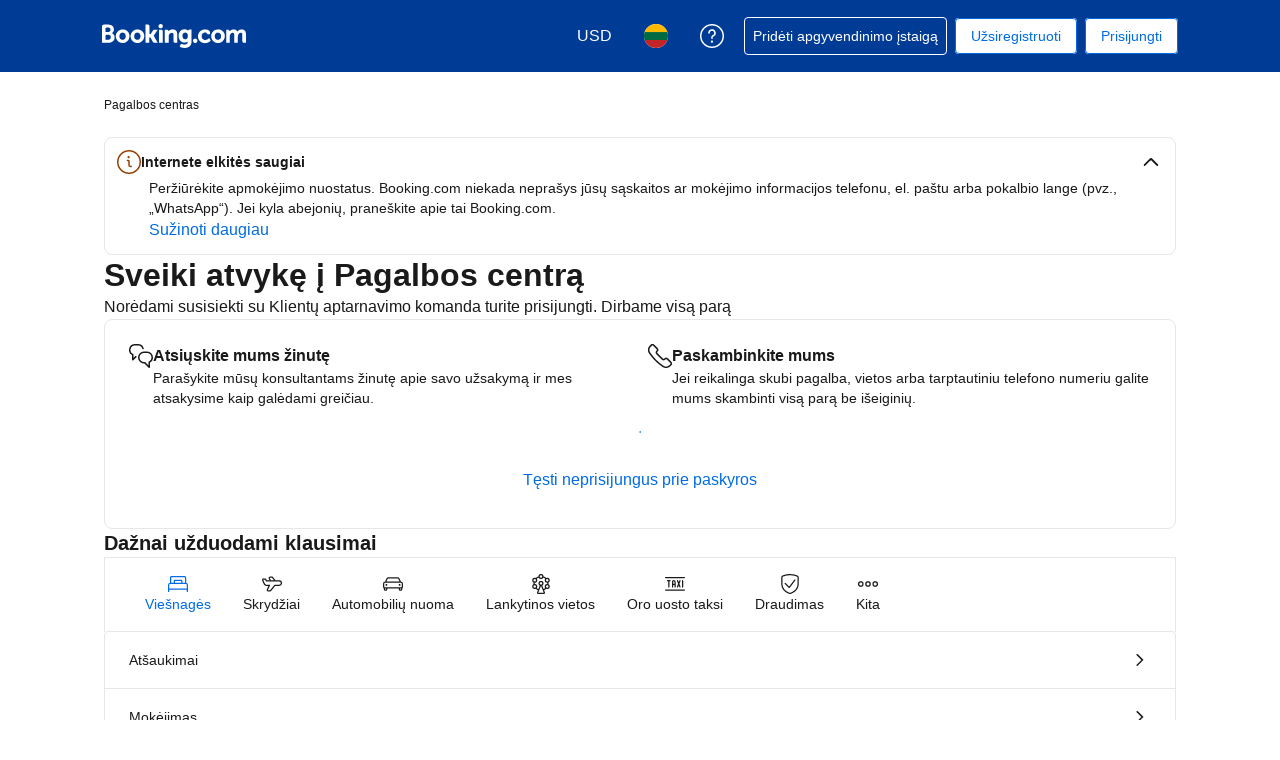

--- FILE ---
content_type: text/html; charset=UTF-8
request_url: https://secure.booking.com/help.lt.html?aid=1180893&sid=f63c5e483af6fca92d59d7b3f5e5db3b&soz=1&
body_size: 122541
content:
<!DOCTYPE html>
<html lang="lt">
<head profile="http://a9.com/-/spec/opensearch/1.1/">
<meta name="referrer" content="strict-origin-when-cross-origin">
<meta http-equiv="content-type" content="text/html; charset=utf-8" />
<meta name="referrer" content="strict-origin-when-cross-origin">
<meta name="robots" content="noindex,follow" />
<link rel="canonical" href="https://secure.booking.com/help.lt.html" />
<meta name="booking-verification" content="[base64]" />
<meta name="p:domain_verify" content="ff7f0b90ebb93e5bf7c7cafe77640ec1"/>
<meta http-equiv="content-language" content="lt" />
<meta http-equiv="content-script-type" content="text/javascript" />
<meta http-equiv="content-style-type" content="text/css" />
<meta http-equiv="window-target" content="_top" />
<meta property="fb:pages" content="131840030178250, 1425349334428496, 117615518393985, 1565844503706287, 517612321758712, 1668799180037291, 265097377176252, 1643712662515912, 303492549842824, 1638321783047271, 809709019119342, 959185470826086, 217466488652137, 641365839348517, 203741606405114">
<meta property="wb:webmaster" content="48970bbca45d28c2" />
<script nonce="JwSLO7LcR6H2MXY">
;(function(w){
var ts = +new Date();
w.PageLoadTimer = {};
w.PageLoadTimer.start = ts;
}(window));
</script>
<link href="https://cf.bstatic.com" rel="preconnect" crossorigin>
<link href="https://cf.bstatic.com" rel="preconnect" crossorigin>
<title>Booking.com pagalbos centras</title>
<link rel="stylesheet" href="https://cf.bstatic.com/static/css/main_cloudfront_sd.iq_ltr/0a96e2329a7d12eabd94a042b018a0c0c90a3439.css" />
<link rel="stylesheet" href="https://cf.bstatic.com/static/css/main_exps_cloudfront_sd.iq_ltr/f3f7bce74850e3086e63c198d858b6528c5be8be.css" />
<link rel="stylesheet" href="https://cf.bstatic.com/static/css/logged_in_cloudfront_sd.iq_ltr/7ad8298a0d234415c7c5ea51a90afef738a1ded1.css" />
<link rel="stylesheet" href="https://cf.bstatic.com/static/css/assistant_entrypoint_cloudfront_sd.iq_ltr/611b70b00745fa4412a0101292fb0a1e4c97741e.css" />
<link rel="stylesheet" preload href="https://cf.bstatic.com/static/css/pega_cloudfront_sd.iq_ltr/ac86554e5c372cd426f5393c7c95eea660624945.css" />
<link rel="shortcut icon" href="https://cf.bstatic.com/static/img/b25logo/favicon/ebc77706da3aae4aee7b05dadf182390f0d26d11.ico" />
<link rel="stylesheet" href="https://cf.bstatic.com/static/css/help_cloudfront_sd.iq_ltr/d85978784f6ead6478193a20eb0f8d3e77f4c13b.css" />
<link rel="stylesheet" href="https://cf.bstatic.com/static/css/gprof_icons_cloudfront_sd.iq_ltr/f4fa450a0fd6a6ad8cafc28c74bf19a153e53191.css" /> 
 <link rel="stylesheet" href="https://cf.bstatic.com/static/css/help_cloudfront_sd.iq_ltr/d85978784f6ead6478193a20eb0f8d3e77f4c13b.css" />  
 <style nonce="JwSLO7LcR6H2MXY"> #basiclayout, .basiclayout { margin: 0; } body.header_reshuffle #top { min-height: 50px !important; height: auto !important; } .nobg { background: #fff url("https://cf.bstatic.com/static/img/nobg_all_blue_iq/b700d9e3067c1186a3364012df4fe1c48ae6da44.png") repeat-x; background-position: 0 -50px; } </style> 
<link nonce="JwSLO7LcR6H2MXY" data-href="static/css/client.870b9915.css" data-chunk="client" rel="stylesheet" href="https://cf.bstatic.com/psb/capla/static/css/client.870b9915.css"><link nonce="JwSLO7LcR6H2MXY" data-href="static/css/b6ec7ab1.b977832a.chunk.css" data-chunk="bHelpCenterUiWeb-components-HelpCenterAppRouter" rel="stylesheet" href="https://cf.bstatic.com/psb/capla/static/css/b6ec7ab1.b977832a.chunk.css"><link nonce="JwSLO7LcR6H2MXY" data-href="static/css/81da5f32.8d56d3b7.chunk.css" data-chunk="bWebShellComponents-bWebShellComponents-AccommodationFooter" href="https://cf.bstatic.com/psb/capla/static/css/81da5f32.8d56d3b7.chunk.css" type="text/css" rel="stylesheet"><link nonce="JwSLO7LcR6H2MXY" data-href="static/css/dc32f6b7.12dc75b1.chunk.css" data-chunk="bWebShellComponents-bWebShellComponents-AccommodationHeader" href="https://cf.bstatic.com/psb/capla/static/css/dc32f6b7.12dc75b1.chunk.css" type="text/css" rel="stylesheet"><link nonce="JwSLO7LcR6H2MXY" data-href="static/css/b9a82cb8.2b9122df.chunk.css" data-chunk="bWebShellComponents-bWebShellComponents-GlobalAlerts" href="https://cf.bstatic.com/psb/capla/static/css/b9a82cb8.2b9122df.chunk.css" type="text/css" rel="stylesheet">
<script nonce="JwSLO7LcR6H2MXY">
/*
*/
(function avoidingXSSviaLocationHash() {
var location = window.location,
hash = location.hash,
xss = /[<>'"]/;
if (
xss.test( decodeURIComponent( hash ) ) ||
xss.test( hash )
) {
location.hash = '';
}
})();
document.documentElement.className = document.documentElement.className.replace('noJS', '') + ' hasJS';
var b_experiments = {}, WIDTH, B = window.booking = {
_onfly: [], // "on the fly" functions, will be executed as soon as external js files were loaded
devTools: {
trackedExperiments: []
},
user: {
},
env : {
isRetina : window.devicePixelRatio > 1,
"b_gtt": 'aFIeNZIfVUSSObEQNPLSbaYfVDSOCPceCHYXWHT',
"b_action" : 'help',
"b_secure_domain" : 'https://secure.booking.com',
"b_site_type" : 'www',
"b_site_type_id": '1',
"b_agent_is_no_robot": true,
"b_agent_is_robot": false,
"b_query_params_with_lang_no_ext": '?aid=1180893&sid=f63c5e483af6fca92d59d7b3f5e5db3b',
"b_query_params_with_lang_no_ext_enforce_lang_aid_currency": '?aid=1180893&sid=f63c5e483af6fca92d59d7b3f5e5db3b;lang=lt;aid=1180893;selected_currency=USD',
"b_travel_comm_url_with_lang": 'https://community.booking.com/?profile.language=en',
"b_calendar2" : '1',
"BHDTJdReLGMeEcYPffcVDZBZMO": true,
/*
*/
"b_partner_channel_id": '18',
"b_bookings_owned": '0',
"b_google_maps_key_params" : '&indexing=true',
"b_lang" : 'lt',
"b_has_valid_dates": 0,
"b_countrycode" : '',
"b_guest_country" : 'lt',
"b_locale" : 'lt-lt',
"b_lang_for_url" : 'lt',
"b_this_urchin" : '/help.lt.html?tmpl=profile%2Fhelpcenter&',
"b_flag_to_suggest" : 'lt',
"b_companyname" : 'Booking.com',
"b_partner_vertical" : 'longtail',
b_date_format: {"day_month_year_until":"iki {full_year} m. {month_name_genitive_lc} {day_name}","numeric_day_month_year_from":"nuo {full_year}-{month_name_0}-{day_name_0}","range_from_long_date_time_until_long_date_time":"nuo {full_year} m. {month_name} {day_of_month} d. {time} iki {full_year_until} m. {month_name_until} {day_of_month_until} d.    {time_until}","month_name_only":"{month_name_nom}","date_with_weekday":"{full_year} m. {month_name} {day_of_month} d., {weekday}","date_with_weekday_time_at":"date_with_weekday_time_at","day_short_month_year_time":"{full_year} {short_month_name} {day_of_month} {time}","numeric_date_range_both_years":"{full_year} {month} {day_of_month} – {full_year_until}{month_until} {day_of_month_until}","day_month_other":"{month_name_genitive_uc} {day_name_other}","day_month_between":"nuo {month_name} {day_name} iki {month_name_until} {day_name_until} (imtinai)","day_month":"{month_name_genitive} {day_name}","date_with_weekday_from":"{full_year} m. {month_name_from} {day_of_month} d., {weekday_from}","date_with_short_weekday_with_year":"{full_year} m. {month_name} {day_of_month} d., {short_weekday}","day_month_on":"{month_name_genitive_lc} {day_name}","day_month_until":"iki {month_name_genitive_lc} {day_name}","numeric_day_month_year_until":"iki {full_year}-{month_name_0}-{day_name_0}","day_short_month_between":"{short_month_name} {day_of_month} d. – {short_month_name_until} {day_of_month_until} d.","day_short_month_year_until":"iki {full_year} m. {short_month_name} {day_name}","day_month_year_on":"{full_year} m. {month_name_genitive_lc} {day_name}","day_month_year_between":"nuo {full_year} m. {month_name} {day_name} iki {full_year_until} m. {month_name_until} {day_name_until} (imtinai)","short_weekday_only":"{short_weekday}","numeric_day_month_year_on":"{full_year}-{month_name_0}-{day_name_0}","numeric_date":"{full_year} {month} {day_of_month}","date_range_with_short_weekday_short_month":"{short_month_name} {day_of_month} d., {short_weekday} – {short_month_name_until} {day_of_month_until} d., {short_weekday_until}","day_month_from":"nuo {month_name_genitive} {day_name}","short_date":"{full_year} m. {short_month_name} {day_of_month} d.","short_month_with_year":"{full_year} m. {short_month_name}","date_with_weekday_to":"{full_year} m. {month_name_to} {day_of_month} d., {weekday_to}","day_short_month_year_on":"{full_year} m. {short_month_name} {day_name}","day_short_month_time":"{short_month_name} {day_of_month} {time}","day_short_month_year":"{full_year} m. {short_month_name} {day_name}","day_short_month_year_other":"{full_year} m. {short_month_name} {day_name_other}","short_date_with_weekday_without_year":"{short_month_name} {day_of_month} d., {short_weekday}","short_date_with_weekday":"{full_year} m. {short_month_name} {day_of_month} d., {short_weekday}","numeric_day_month_year":"{full_year}-{month_name_0}-{day_name_0}","date_without_year":"{month_name} {day_of_month} d.","day_short_month_year_between":"{full_year} m. {short_month_name} {day_of_month} d. – {full_year_until} m. {short_month_name_until} {day_of_month_until} d.","numeric_date_range":"{month} {day_of_month} – {month_until} {day_of_month_until}","date_with_year":"{full_year} m. {month_name} {day_of_month} d.","day_month_year_from":"nuo {full_year} m. {month_name_genitive_lc} {day_name}","date_with_weekday_time_from":"{weekday}, {full_year} m. {begin_marker}{month_name} {day_of_month} d.{end_marker} nuo {time}","day_of_month_only":"{day_of_month}","date_with_weekday_time_until":"{weekday}, {full_year} m. {begin_marker}{month_name} {day_of_month} d.{end_marker} iki {time}","day_month_year_other":"{full_year} m. {month_name_genitive_lc} {day_name_other}","numeric_day_month_year_between":"nuo {full_year}-{month_name_0}-{day_name_0} iki {full_year_until}-{month_name_0_until}-{day_name_0_until}","day_short_month_year_from":"nuo {full_year} m. {short_month_name} {day_name}","day_short_month_year_time_between":"{full_year} {short_month_name} {day_of_month} {time}–{time_until}","ux_day_month":"{month_1} {day_1}","date_with_weekday_time_from_until":"{full_year} m. {begin_marker}{month_name} {day_of_month} d.{end_marker}, {weekday}, nuo {time} iki {time_until}","short_month_only":"{short_month_name}","day_short_month_time_between":"{short_month_name} {day_of_month} {time}–{time_until}","day_month_year_time_before":"iki {year} m. {month_name_genitive_lc} {day_name} {time}","numeric_day_month_year_time_before":"iki {full_year}-{month_name_0}-{day_name_0} {time}","short_date_without_year_range":"{short_month_name} {day_of_month} d. – {short_month_name_until} {day_of_month_until} d.","date_with_short_weekday_without_year":"{month_name} {day_of_month} d., {short_weekday}","short_date_without_year":"{short_month_name} {day_of_month} d.","day_month_year":"{full_year} m. {month_name_genitive_lc} {day_name}","date_with_weekday_with_markers":"{full_year} m. {begin_marker}{month_name} {day_of_month} d.{end_marker}, {weekday}","long_date_range_both_years":"{full_year} m. {month_name} {day_of_month} d. – {full_year_until} m. {month_name_until} {day_of_month_until} d.","from_month_with_year":"nuo {full_year} m. {month_name_from}","in_month_with_year":"{full_year} m. {month_name_in}","month_with_year":"{full_year} m. {month_name_with_year_only}","ux_day_month_on":"{month_2} {day_2}"},
b_month_for_formatted_date: {"1":{"name_uc":"sausio","day_to":"sausio","short_name_only":"sau","on_day_month":"01","short_name_uc":"sausio","month_2":"sausio","month_1":"sausio","short_name":"sau","name_from":"sausio","genitive_uc":"Sausio mėn.","in_month_lc":"Sausį","name_only":"sausis","name_lc":"Sausis","to_month_lc":"Sausio","name_def_article_lc":"sausis","name_other":"sausio","name_to":"sausio","genitive_lc":"sausio mėn.","name_in":"sausį","name":"sausio","name_with_year_only":"sausis","name_def_article_uc":"Sausis"},"10":{"name_uc":"spalio","short_name_only":"spa","on_day_month":"10","short_name_uc":"spalio","month_2":"spalio","month_1":"spalio","short_name":"spl","name_from":"spalio","genitive_uc":"Spalio mėn.","name_lc":"Spalis","name_only":"spalis","in_month_lc":"Spalį","to_month_lc":"Spalio","name_def_article_lc":"spalis","name_other":"spalio","name_to":"spalio","name_in":"spalį","genitive_lc":"spalio mėn.","name_with_year_only":"spalis","name":"spalio","name_def_article_uc":"Spalis"},"11":{"genitive_uc":"Lapkričio mėn.","to_month_lc":"Lapkričio","name_def_article_lc":"lapkritis","in_month_lc":"Lapkritį","name_only":"lapkritis","name_lc":"Lapkritis","name_other":"lapkričio","name_in":"lapkritį","name_to":"lapkričio","genitive_lc":"lapkričio mėn.","name_with_year_only":"lapkritis","name_def_article_uc":"Lapkritis","name":"lapkričio","name_uc":"lapkričio","short_name_only":"lap","short_name_uc":"lapkričio","on_day_month":"11","month_1":"lapkričio","month_2":"lapkričio","name_from":"lapkričio","short_name":"lap"},"12":{"name_def_article_lc":"gruodis","to_month_lc":"Gruodžio","name_lc":"Gruodis","name_only":"gruodis","in_month_lc":"Gruodį","genitive_uc":"Gruodžio mėn.","name_with_year_only":"gruodis","name":"gruodžio","name_def_article_uc":"Gruodis","genitive_lc":"gruodžio mėn.","name_to":"gruodžio","name_in":"gruodį","name_other":"gruodžio","short_name_uc":"gruodžio","on_day_month":"12","short_name_only":"gru","name_uc":"gruodžio","name_from":"gruodžio","short_name":"grd","month_1":"gruodžio","month_2":"gruodžio"},"2":{"day_to":"vasario","name_uc":"vasario","short_name_only":"vas","short_name_uc":"vasario","on_day_month":"02","month_1":"vasario","month_2":"vasario","name_from":"vasario","short_name":"vas","genitive_uc":"Vasario mėn.","to_month_lc":"Vasario","name_def_article_lc":"vasaris","name_only":"vasaris","in_month_lc":"Vasarį","name_lc":"Vasaris","name_other":"vasario","name_in":"vasarį","name_to":"vasario","genitive_lc":"vasario mėn.","name_with_year_only":"vasaris","name_def_article_uc":"Vasaris","name":"vasario"},"3":{"short_name_only":"kov","name_uc":"kovo","day_to":"kovo","short_name_uc":"kovo","on_day_month":"03","month_1":"kovo","month_2":"kovo","name_from":"kovo","short_name":"kov","genitive_uc":"Kovo mėn.","name_def_article_lc":"kovas","to_month_lc":"Kovo","name_only":"kovas","in_month_lc":"Kovą","name_lc":"Kovas","name_other":"kovo","name_with_year_only":"kovas","name":"kovo","name_def_article_uc":"Kovas","name_to":"kovo","name_in":"kovą","genitive_lc":"kovo mėn."},"4":{"short_name_uc":"balandžio","on_day_month":"04","short_name_only":"bal","name_uc":"balandžio","name_from":"balandžio","short_name":"bal","month_1":"balandžio","month_2":"balandžio","name_def_article_lc":"balandis","to_month_lc":"Balandžio","name_lc":"Balandis","name_only":"balandis","in_month_lc":"Balandį","genitive_uc":"Balandžio mėn.","name_with_year_only":"balandis","name_def_article_uc":"Balandis","name":"balandžio","name_in":"balandį","name_to":"balandžio","genitive_lc":"balandžio mėn.","name_other":"balandžio"},"5":{"name_from":"gegužės","short_name":"geg","month_1":"gegužės","month_2":"gegužės","short_name_uc":"gegužės","on_day_month":"05","name_uc":"gegužės","short_name_only":"geg","name_in":"gegužę","name_to":"gegužės","genitive_lc":"gegužės mėn.","name":"gegužės","name_with_year_only":"gegužė","name_def_article_uc":"Gegužė","name_other":"gegužės","to_month_lc":"Gegužės","name_def_article_lc":"gegužė","in_month_lc":"Gegužę","name_only":"gegužė","name_lc":"Gegužė","genitive_uc":"Gegužės mėn."},"6":{"name_def_article_lc":"birželis","to_month_lc":"Birželio","name_only":"birželis","name_lc":"Birželis","in_month_lc":"Birželį","genitive_uc":"Birželio mėn.","name_with_year_only":"birželis","name_def_article_uc":"Birželis","name":"birželio","name_to":"birželio","name_in":"birželį","genitive_lc":"birželio mėn.","name_other":"birželio","short_name_uc":"birželio","on_day_month":"06","short_name_only":"bir","name_uc":"birželio","name_from":"birželio","short_name":"bir","month_1":"birželio","month_2":"birželio"},"7":{"name_other":"liepos","name_def_article_uc":"Liepa","name_with_year_only":"liepa","name":"liepos","name_to":"liepos","genitive_lc":"liepos mėn.","name_in":"liepą","genitive_uc":"Liepos mėn.","name_lc":"Liepa","name_only":"liepa","in_month_lc":"Liepą","name_def_article_lc":"liepa","to_month_lc":"Liepos","month_2":"liepos","month_1":"liepos","short_name":"lie","name_from":"liepos","short_name_only":"lie","name_uc":"liepos","on_day_month":"07","short_name_uc":"liepos"},"8":{"genitive_uc":"Rugpjūčio mėn.","name_lc":"Rugpjūtis","name_only":"rugpjūtis","in_month_lc":"Rugpjūtį","to_month_lc":"Rugpjūčio","name_def_article_lc":"rugpjūtis","name_other":"rugpjūčio","name_in":"rugpjūtį","name_to":"rugpjūčio","genitive_lc":"rugpjūčio mėn.","name":"rugpjūčio","name_with_year_only":"rugpjūtis","name_def_article_uc":"Rugpjūtis","name_uc":"rugpjūčio","short_name_only":"rug","on_day_month":"08","short_name_uc":"rugpjūčio","month_2":"rugpjūčio","month_1":"rugpjūčio","short_name":"rgp","name_from":"rugpjūčio"},"9":{"on_day_month":"09","short_name_uc":"rugsėjo","name_uc":"rugsėjo","short_name_only":"rgs","short_name":"rgs","name_from":"rugsėjo","month_2":"rugsėjo","month_1":"rugsėjo","name_only":"rugsėjis","in_month_lc":"Rugsėjį","name_lc":"Rugsėjis","to_month_lc":"Rugsėjo","name_def_article_lc":"rugsėjis","genitive_uc":"Rugsėjo mėn.","name_to":"rugsėjo","genitive_lc":"rugsėjo mėn.","name_in":"rugsėjį","name_with_year_only":"rugsėjis","name_def_article_uc":"Rugsėjis","name":"rugsėjo","name_other":"rugsėjo"}},
b_weekday_formatted_date: {"1":{"name_other_uc":"Pirmadienis","shortest":"Pr","name_lc":"pirmadienis","name_other":"pirmadienis","name":"pirmadienis","name_to":"pirmadienio","name_uc":"Pirmadien","name_from_preposition":"Nuo pirmadienio","short":"pr","name_from":"pirmadienio","name_on":"pirmadienį","short_uc":"Pr"},"2":{"name_from_preposition":"Nuo antradienio","short":"an","name_uc":"Antradien","name_from":"antradienio","name_on":"antradienį","short_uc":"An","name_lc":"antradienis","name_other_uc":"Antradienis","shortest":"An","name":"antradienis","name_to":"antradienio","name_other":"antradienis"},"3":{"name_from":"trečiadienio","name_on":"trečiadienį","short_uc":"Tr","name_uc":"Trečiadien","name_from_preposition":"Nuo trečiadienio","short":"tr","name_other":"trečiadienis","name":"trečiadienis","name_to":"trečiadienio","name_other_uc":"Trečiadienis","shortest":"Tr","name_lc":"trečiadienis"},"4":{"name_to":"ketvirtadienio","name":"ketvirtadienis","name_other":"ketvirtadienis","name_lc":"ketvirtadienis","shortest":"Kt","name_other_uc":"Ketvirtadienis","name_on":"ketvirtadienį","short_uc":"Kt","name_from":"ketvirtadienio","short":"kt","name_from_preposition":"Nuo ketvirtadienio","name_uc":"Ketvirtadien"},"5":{"shortest":"Pn","name_other_uc":"Penktadienis","name_lc":"penktadienis","name_other":"penktadienis","name_to":"penktadienio","name":"penktadienis","name_uc":"Penktadien","short":"pn","name_from_preposition":"Nuo penktadienio","short_uc":"Pn","name_on":"penktadienį","name_from":"penktadienio"},"6":{"name_to":"šeštadienio","name":"šeštadienis","name_other":"šeštadienis","name_lc":"šeštadienis","shortest":"Št","name_other_uc":"Šeštadienis","short_uc":"Št","name_on":"šeštadienį","name_from":"šeštadienio","short":"št","name_from_preposition":"Nuo šeštadienio","name_uc":"Šeštadien"},"7":{"name_other":"sekmadienis","name_to":"sekmadienio","name":"sekmadienis","name_other_uc":"Sekmadienis","shortest":"Sk","name_lc":"sekmadienis","name_from":"sekmadienio","short_uc":"Sk","name_on":"sekmadienį","name_uc":"Sekmadien","name_from_preposition":"Nuo sekmadienio","short":"sk"},"8":{"name_from":"name_from","short_uc":"short_uc","name_on":"name_on","name":"Kasdien","name_to":"name_to","name_other":"name_other","name_from_preposition":"Nuo bet kurios dienos","short":"short","name_lc":"every day","name_other_uc":"name_other_uc","shortest":"shortest","name_uc":"name_uc"}},
b_time_format: {"AM_symbol":{"name":"priešpiet"},"PM_symbol":{"name":"popiet"},"time":{"name":"{hour_24h_show24_no0}:{minutes}"},"time_12":{"name":"{hour_12h_no0}:{minutes} {AM_PM}"},"time_24":{"name":"{hour_24h_show24_no0}:{minutes}"}},
"b_protocol": 'https',
auth_level : "0",
b_user_auth_level_is_none : 1,
b_check_ot_consent : 1,
bui: {
color: {
bui_color_grayscale_dark: "#333333",
bui_color_grayscale: "#6B6B6B",
bui_color_grayscale_light: "#BDBDBD",
bui_color_grayscale_lighter: "#E6E6E6",
bui_color_grayscale_lightest: "#F5F5F5",
bui_color_primary_dark: "#00224F",
bui_color_primary: "#003580",
bui_color_primary_light: "#BAD4F7",
bui_color_primary_lighter: "#EBF3FF",
bui_color_primary_lightest: "#FAFCFF",
bui_color_complement_dark: "#CD8900",
bui_color_complement: "#FEBB02",
bui_color_complement_light: "#FFE08A",
bui_color_complement_lighter: "#FDF4D8",
bui_color_complement_lightest: "#FEFBF0",
bui_color_callout_dark: "#BC5B01",
bui_color_callout: "#FF8000",
bui_color_callout_light: "#FFC489",
bui_color_callout_lighter: "#FFF0E0",
bui_color_callout_lightest: "#FFF8F0",
bui_color_destructive_dark: "#A30000",
bui_color_destructive: "#CC0000",
bui_color_destructive_light: "#FCB4B4",
bui_color_destructive_lighter: "#FFEBEB",
bui_color_destructive_lightest: "#FFF0F0",
bui_color_constructive_dark: "#006607",
bui_color_constructive: "#008009",
bui_color_constructive_light: "#97E59C",
bui_color_constructive_lighter: "#E7FDE9",
bui_color_constructive_lightest: "#F1FEF2",
bui_color_action: "#0071C2",
bui_color_white: "#FFFFFF",
bui_color_black: "#000000"
}
},
bb: {
ibb: "",
uibb: "",
itp: "0",
iuibb: "",
bme: "",
euibb: "",
tp: "2"
},
b_growls_close_fast: 1,
fe_enable_login_with_phone_number: 1,
asyncLoader: {
async_assistant_entrypoint_css: 'https://cf.bstatic.com/static/css/assistant_entrypoint_cloudfront_sd.iq_ltr/611b70b00745fa4412a0101292fb0a1e4c97741e.css',
async_assistant_entrypoint_js: 'https://cf.bstatic.com/static/js/assistant_entrypoint_cloudfront_sd/35853573d0cf123d9f10936b58f365ced1f335ab.js',
async_atlas_places_js: 'https://cf.bstatic.com/static/js/atlas_places_async_cloudfront_sd/c94b60c4da2dae6b55fd9eabf168f146fc189acf.js',
async_atlas_v2_cn_js: 'https://cf.bstatic.com/static/js/async_atlas_v2_cn_cloudfront_sd/bd7e7adbf9731810a79badc567cd4846b1ab4d68.js',
async_atlas_v2_non_cn_js: 'https://cf.bstatic.com/static/js/async_atlas_v2_non_cn_cloudfront_sd/880672823d34a6cc1366fd38f98c6b4ff90fcf20.js',
image_gallery_js: 'https://cf.bstatic.com/static/js/ski_lp_overview_panel_cloudfront_sd/9d8e7cfd33a37ffb15285d98f6970024f06cf36d.js',
image_gallery_css: 'https://cf.bstatic.com/static/css/ski_lp_overview_panel_cloudfront_sd.iq_ltr/2b3350935410fe4e36d74efed93daf74f2b4ff70.css',
async_lists_js: 'https://cf.bstatic.com/static/js/async_lists_cloudfront_sd/bfcb1714bb8674563d57570f275aed580d76c585.js',
async_wpm_overlay_css: 'https://cf.bstatic.com/static/css/async_wpm_overlay_assets_cloudfront_sd.iq_ltr/abb304bf3600a5cf5f7406a27f042cf1ce2429b1.css',
async_wpm_overlay_js: 'https://cf.bstatic.com/static/js/async_wpm_overlay_assets_cloudfront_sd/d5d6e2ad180f3e68146c24bf4fd7d299bb590794.js',
empty: ''
},
fe_enable_fps_goal_with_value: 1,
b_email_validation_regex : /^([\w-\.\+]+@([\w-]+\.)+[\w-]{2,14})?$/,
b_domain_end : '.booking.com',
b_original_url : 'https:&#47;&#47;secure.booking.com&#47;help.lt.html?aid=1180893&amp;sid=f63c5e483af6fca92d59d7b3f5e5db3b&amp;soz=1&amp;',
b_this_url : '/help.lt.html?aid=1180893&sid=f63c5e483af6fca92d59d7b3f5e5db3b&tmpl=profile%2Fhelpcenter',
b_this_url_without_lang : '/help?aid=1180893&sid=f63c5e483af6fca92d59d7b3f5e5db3b&tmpl=profile%2Fhelpcenter',
b_referrer : '',
b_acc_type : '',
b_req_login: '',
jst : {'loading': true},
keep_day_month: true,
b_timestamp : 1769407657,
referal_tab: true,
scripts_tracking : {
},
enable_scripts_tracking : 1,
b_ufi : '',
"setvar_affiliate_is_bookings2" : 1,
transl_close_x : 'Uždaryti',
transl_checkin_title: 'Įsiregistravimo data',
transl_checkout_title: 'Išsiregistravimo data',
browser_lang: '',
b_hijri_calendar_available: false,
b_aid: '1180893',
b_label: '',
b_sid: 'f63c5e483af6fca92d59d7b3f5e5db3b',
ip_country: 'lt',
country_currency: 'USD',
b_selected_currency: 'USD',
b_selected_currency_is_hotel_currency: "",
b_selected_language: 'lt',
b_selected_language_country_flag: 'lt',
pageview_id: '5c492b14171503ac',
aid: '1180893',
b_csrf_token: '6Tx3aQAAAAA=[base64]',
b_show_user_accounts_features: 1,
b_browser: 'chrome',
b_browser_version: '131',
et_debug_level: '0',
icons: '/static/img',
b_static_images: 'https://cf.bstatic.com/images/',
b_currency_url: '/general.lt.html?aid=1180893&sid=f63c5e483af6fca92d59d7b3f5e5db3b&amp;tmpl=currency_foldout&amp;cur_currency=USD',
b_currency_change_base_url: '/help.lt.html?aid=1180893&sid=f63c5e483af6fca92d59d7b3f5e5db3b&tmpl=profile%2Fhelpcenter',
b_languages_url: '/general.lt.html?aid=1180893&sid=f63c5e483af6fca92d59d7b3f5e5db3b&amp;tmpl=language_foldout',
b_weekdays: [
{"b_is_weekend": parseInt( '' ),
"b_number": parseInt('1'),
"name": 'pirmadienis',
"short": 'Pir',
"shorter": 'Pir',
"shortest": 'Pr'},
{"b_is_weekend": parseInt( '' ),
"b_number": parseInt('2'),
"name": 'antradienis',
"short": 'Ant',
"shorter": 'Ant',
"shortest": 'An'},
{"b_is_weekend": parseInt( '' ),
"b_number": parseInt('3'),
"name": 'trečiadienis',
"short": 'Tre',
"shorter": 'Tre',
"shortest": 'Tr'},
{"b_is_weekend": parseInt( '' ),
"b_number": parseInt('4'),
"name": 'ketvirtadienis',
"short": 'Ket',
"shorter": 'Ket',
"shortest": 'Kt'},
{"b_is_weekend": parseInt( '' ),
"b_number": parseInt('5'),
"name": 'penktadienis',
"short": 'Pen',
"shorter": 'Pen',
"shortest": 'Pn'},
{"b_is_weekend": parseInt( '1' ),
"b_number": parseInt('6'),
"name": 'šeštadienis',
"short": 'Šeš',
"shorter": 'Šeš',
"shortest": 'Še'},
{"b_is_weekend": parseInt( '1' ),
"b_number": parseInt('7'),
"name": 'sekmadienis',
"short": 'Sek',
"shorter": 'Sek',
"shortest": 'Se'},
{}],
b_group: [],
b_simple_weekdays: ['Pr','An','Tr','Kt','Pn','Še','Se'],
b_simple_weekdays_for_js: ['Pir','Ant','Tre','Ket','Pen','Šeš','Sek'],
b_long_weekdays: ['pirmadienis','antradienis','trečiadienis','ketvirtadienis','penktadienis','šeštadienis','sekmadienis'],
b_short_months: ['sausio mėn.','vasario mėn.','kovo mėn.','balandžio mėn.','gegužės mėn.','birželio mėn.','liepos mėn.','rugpjūčio mėn.','rugsėjo mėn.','spalio mėn.','lapkričio mėn.','gruodžio mėn.'],
b_short_months_abbr: ['sau','vas','kov','bal','geg','bir','lie','rgp','rgs','spa','lap','gruo'],
b_year_months: {
'2026-1': {'name': '2026 m. sausis' },
'2026-2': {'name': '2026 m. vasaris' },
'2026-3': {'name': '2026 m. kovas' },
'2026-4': {'name': '2026 m. balandis' },
'2026-5': {'name': '2026 m. gegužė' },
'2026-6': {'name': '2026 m. birželis' },
'2026-7': {'name': '2026 m. liepa' },
'2026-8': {'name': '2026 m. rugpjūtis' },
'2026-9': {'name': '2026 m. rugsėjis' },
'2026-10': {'name': '2026 m. spalis' },
'2026-11': {'name': '2026 m. lapkritis' },
'2026-12': {'name': '2026 m. gruodis' },
'2027-1': {'name': '2027 m. sausis' },
'2027-2': {'name': '2027 m. vasaris' },
'2027-3': {'name': '2027 m. kovas' },
'2027-4': {'name': '2027 m. balandis' }
},
b_user_auth_level_is_none: 1,
first_page_of_results: true,
b_partner_id: '586417',
b_is_destination_finder_supported: 0,
b_is_dsf: 0,
b_pr_param: '',
/*
*/
feature_profile_split_sb_checkbox: 1,
inandaround_more: "Daugiau",
b_signup_iframe_url: 'https://secure.booking.com' + '/login.html?tmpl=profile/signup_after_subscribe' + '&lang=lt' ,
b_exclude_lang_firstname: 1,
view_prices_enter_dates: 'Kad pamatytumėte kainas ir užimtumą, prašome įvesti datas.',
autocomplete_categories: {
city: 'Miestai',
region: 'Regionai',
airport: 'Oro uostai',
hotel: 'Viešbučiai',
landmark: 'Lankytinos vietos',
country: 'Šalys',
district: 'Rajonai',
theme: 'Temos'
},
autocomplete_skip_suggestions: 'Ieškoti daugiau pasirinkimų',
autocomplete_counter_label: 'Apgyvendinimo įstaigos netoliese',
autocomplete : {
property_nearby: '1 apgyvendinimo įstaiga netoliese',
properties_nearby: ' apgyvendinimo įstaigos netoliese',
hotel: 'apgyvendinimo įstaiga',
hotels: 'apgyvendinimo įstaigos',
hotels_nearby: 'Apgyvendinimo įstaigos netoliese'
},
lists: {
collection: [
{
id: "0",
name: "Mano kita kelionė",
hotels_count: "0"
}
]
},
touch_os: false,
calendar_days_allowed_number: 339,
b_search_max_months: 16,
b_run_ge_new_newsletter_login: 1,
b_password_strength_msg: ['Per trumpas','Silpnas','Vidutinis','Geras','Stiprus','Labai stiprus'],
b_passwd_min_length_error: 'Slaptažodį turi sudaryti ne mažiau kaip 8 simboliai',
b_password_must_be_numeric: 'Jūsų užsakymo PIN kodą turi sudaryti 4 skaitmenys. Prašome pamėginti dar kartą.',
b_bkng_nr_must_be_numeric: 'Jūsų užsakymo numerį turi sudaryti 9 skaitmenys. Prašome pamėginti dar kartą.',
b_blank_numeric_pin: 'Prašome nurodyti užsakymo PIN kodą.',
b_blank_bkng_nr: 'Prašome nurodyti užsakymo numerį.',
password_cant_be_username: 'Slaptažodis negali sutapti su vartotojo vardu',
b_show_passwd: 'Peržiūrėti slaptažodį',
b_passwd_tooltip: 'Norėdami padidinti savo slaptažodžio stiprumą, naudokite didžiąsias raides, specialius simbolius ir skaičius',
account_error_add_password: 'Pridėkite slaptažodį',
password_needs_8: 'Slaptažodį turi sudaryti ne mažiau kaip 8 simboliai',
error_sign_up_password_email_combo_01: 'Patikrinkite savo el. pašto adresą arba slaptažodį ir bandykite dar kartą.',
b_lazy_load_print_css: 1,
print_css_href: 'https://cf.bstatic.com/static/css/print/0cc4ce4b7108d42a9f293fc9b654f749d84ba4eb.css',
'component/dropdown-onload-shower/header_signin_prompt' : {
b_action: "help"
},
b_hostname_signup: "secure.booking.com",
b_nonsecure_hostname: "https://www.booking.com",
b_nonsecure_hostname_signup: "https://www.booking.com",
b_fd_searchresults_url_signup: "",
translation_customer_service_which_booking_no_specific: 'Ne konkrečiam užsakymui',
stored_past_and_upcoming_bookings: [
],
global_translation_tags: {"one_dot_leader":"\u2024","rlm":"\u200f","line_break":"\u003cbr\u003e","nbsp":"&nbsp;","lrm":"\u200e","zwsp":"\u200b"},
b_rackrates_monitoring_running: true,
b_wishlist_referrer : '',
b_reg_user_last_used_wishlist: "",
b_reg_user_wishlist_remaining: 1,
is_user_center_bar: 1,
b_site_experiment_user_center_bar: 1,
b_reg_user_is_genius : "",
profile_menu: {
b_user_auth_level: 0,
b_domain_for_app: "https://www.booking.com",
b_query_params_with_lang_no_ext: "?aid=1180893&sid=f63c5e483af6fca92d59d7b3f5e5db3b",
b_travel_comm_url_with_lang: "https://community.booking.com/?profile.language=en",
b_action: "help",
b_site_info: {"is_iam_auth_allowed":1,"is_bookings_owned":0,"is_booking_branded":1},
b_site_type: "www",
b_companyname: "Booking.com",
b_reg_user_full_name: "",
b_is_genius_branded: "0",
b_reg_user_is_genius: "",
b_genius_dashboard_expiry_destfinder_url: "https://www.booking.com/destinationfinderdeals.lt.html?aid=1180893&sid=f63c5e483af6fca92d59d7b3f5e5db3b;genius_deals_mode=1&genius_next_weekend=1",
b_reg_user_last_used_wishlist: "",
b_genius_product_page_url: "https://www.booking.com/genius.lt.html?aid=1180893&sid=f63c5e483af6fca92d59d7b3f5e5db3b",
b_reg_user_five_bookings_challenge: "",
b_reg_user_detail_name_email_hash: "",
b_user_is_grap_eligible: "",
b_grap_remove_raf_checks: 1,
b_is_bbtool_admin: "",
b_is_bbtool_user: "",
fe_bbtool_permission_is_connected_to_bbtool: "",
fe_this_url_travel_purpose_business: "https://secure.booking.com/company/search.lt.html?aid=1180893&sid=f63c5e483af6fca92d59d7b3f5e5db3b&sb_travel_purpose=business",
fe_this_url_travel_purpose_leisure: "https://www.booking.com/index.lt.html?aid=1180893&sid=f63c5e483af6fca92d59d7b3f5e5db3b&sb_travel_purpose=leisure",
fe_reservations_url_travel_purpose_business: "https://secure.booking.com/company/reservations.lt.html?aid=1180893&sid=f63c5e483af6fca92d59d7b3f5e5db3b&sb_travel_purpose=business",
fe_reservations_url_travel_purpose_leisure: "https://secure.booking.com/myreservations.lt.html?aid=1180893&sid=f63c5e483af6fca92d59d7b3f5e5db3b&sb_travel_purpose=leisure",
fe_my_settings_url: "https://account.booking.com/oauth2/authorize?aid=1180893;client_id=d1cDdLj40ACItEtxJLTo;redirect_uri=https%3A%2F%2Faccount.booking.com%2Fsettings%2Foauth_callback;response_type=code;state=UmO2Xm6Cnxdxu5BMB-exC45cIDojYRNLm6BJuZ9iOYlk9SJZvrJmMhClnf-XdQ2d0fZQOZRepRbUGFFOC8nSI1z4XNeqOcEuenVXlQNA28q1UCB9xZincCruHnmKn4U1m3Hy9jM",
fe_my_settings_url_travel_purpose_business: "https://secure.booking.com/mysettings.lt.html?aid=1180893&sid=f63c5e483af6fca92d59d7b3f5e5db3b&sb_travel_purpose=business",
fe_my_settings_url_travel_purpose_leisure: "https://secure.booking.com/mysettings.lt.html?aid=1180893&sid=f63c5e483af6fca92d59d7b3f5e5db3b&sb_travel_purpose=leisure",
fe_bbtool_can_see_tool_promos: "0",
fe_bbtool_blackout_user_company: "",
fe_bbtool_redirect_personal_to_index: 1,
b_bbtool_product_page_url: "https://www.booking.com/business.lt.html?aid=1180893&sid=f63c5e483af6fca92d59d7b3f5e5db3b&stid=934592",
b_is_ie7: "",
b_this_url: "/help.lt.html?aid=1180893&sid=f63c5e483af6fca92d59d7b3f5e5db3b&tmpl=profile%2Fhelpcenter",
b_lang_for_url: "lt",
b_secure_hostname: "https://secure.booking.com",
b_nonsecure_hostname: "https://www.booking.com",
b_query_params_with_lang: ".lt.html?aid=1180893&sid=f63c5e483af6fca92d59d7b3f5e5db3b",
b_query_params_with_lang_no_ext: "?aid=1180893&sid=f63c5e483af6fca92d59d7b3f5e5db3b",
b_travel_comm_url_with_lang: "https://community.booking.com/?profile.language=en",
b_query_params_delimiter: "&",
b_reg_user_detail_dashboard_url: "",
b_is_reg_user_city_guide_in_lang_available: "0",
b_aspiring_user_fifth_booking_ufi : "",
b_reg_user_aspiring_data: "",
b_dummy_var_for_trailing_comma: false,
b_ip_country: "",
b_guest_country: "lt",
b_agent_is_no_robot: 1,
b_page_name : "help",
b_landingpage_theme_type: "",
b_user_has_mobile_app: "",
b_aid: 1180893,
b_label: "",
b_oauth_client_id: "vO1Kblk7xX9tUn2cpZLS",
b_sso_logout_url: "https://account.booking.com/sso/logout/v3",
b_sso_logout_callback_url: "https://secure.booking.com/login.html?op=oauth_return",
fe_sso_logout_state: "[base64]",
fe_user_menu_aspiring_genius_link: false
},
accounting_config: {"decimal_separator":{"default":","},"html_symbol":{"ILS":"&#x20AA;","SGD":"S$","CLP":"CL$","PLN":"z&#x0142;","USD":"US$","BRL":"R$","IDR":"Rp","TRY":"TL","JPY":"&#165;","GBP":"&#163;","PHP":"&#8369;","CZK":"K&#269;","HKD":"HK$","ARS":"AR$","XPF":"CFP","RON":"lei","INR":"Rs.","EUR":"&#x20AC;"},"group_separator":{"default":" "},"currency_separator":{"USD":"","JPY":"","default":"&nbsp;","GBP":""},"num_decimals":{"RWF":"0","IQD":"3","VND":"0","TMM":"0","TJR":"0","DJF":"0","ISK":"0","HUF":"0","BIF":"0","default":"2","LAK":"0","MZM":"0","CLP":"0","KRW":"0","GNF":"0","KWD":"3","PYG":"0","IDR":"0","JPY":"0","BHD":"3","OMR":"3","BYR":"0","XAF":"0","KMF":"0","UGX":"0","VUV":"0","XOF":"0","JOD":"3","LYD":"3","AFA":"0","ECS":"0","COP":"0","XPF":"0","TWD":"0","MGA":"0","RUB":"0","TND":"3"},"symbol_position":{"default":"before","PLN":"after","CZK":"after","RON":"after"}},
distance_config: "metric",
is_listview_page: true,
b_this_weekend_checkin: "",
b_this_weekend_checkout: "",
b_next_weekend_checkin: "",
b_next_weekend_checkout: "",
b_official_continent: "",
b_deals_continents : "",
b_messenger_url: '',
b_open_messenger: false,
b_is_asian_user: '',
b_days_to_checkin: '',
b_extra_ajax_headers: {},
et_debug_level: '0',
cn_modal_exp_eligible: "",
notification_squeaks: {
},
fe_is_cname_cobrand_header_available: '',
wl_squeak: {
open_wishlist_from_profile: 'ZQafLebbMTSWEEdC',
},
trip_types_squeaks : {
location_www_ski_overview_usage:'YdXfdKNKNKZGfOQAJPSFWC',
dummyvar:false
},
insurance_squeaks : {
mfe_ready: 'fFaMLVBGVPLXNWSLT',
quote_reference_received: 'fFaMLAeUVKZMRKIOfFRJXZMHbAae',
insurance_received: 'fFaMLVDERdafXdDEAJLT'
},
trackExperiment : function () {},
"error" : {}
},
ensureNamespaceExists: function (namespaceString) {
if (!booking[namespaceString]) {
booking[namespaceString] = {};
}
}, hotel: {}, experiments: {}, startup: {}, experiments_load: {}, startup_load: {}, promotions: {}, timestamp: new Date()};
function Tip() {};
(function (scope) {
booking.env.b_sb_autocomplete_predictions_url = '/autocomplete_csrf';
booking.env.b_sb_autocomplete_predictions_method = 'GET';
booking.env.b_sb_googleplaces_carrier_url = 'https://carrier.booking.com/google/places/webautocompletesimple';
booking.env.b_sb_googleplaces_carrier_method = 'POST';
var params = scope.search_autocomplete_params = {};
params.v = '1';
params.lang = 'lt';
params.sid = 'f63c5e483af6fca92d59d7b3f5e5db3b';
params.aid = '1180893';
params.pid = '5c492b14171503ac';
params.stype = '1';
params.src = 'help';
params.eb = '0';
params.e_obj_labels = '1';
params.e_tclm = 1;
params.add_themes = '1';
params.themes_match_start = '1';
params.include_synonyms = '1';
}(window.autocomplete_vars || booking.env));
</script>
<script nonce="JwSLO7LcR6H2MXY">var _gaq = _gaq || [];</script>
<!--[if IE]> <script nonce="JwSLO7LcR6H2MXY"> document.createElement('time'); </script> <![endif]-->
<script nonce="JwSLO7LcR6H2MXY">
booking.jset = {"r":{"cCcCcCWNAKLadFAdKZHEcVIUVXWLLSRe":0,"HKFBbAUIcTdDAJWAEUbCBbWcYdXfECfaffSFUWe":1,"ZOIFOLbOYFQcIQNNDREKNdcXECETbTRT":1,"TWfbWNPTJEPFWUDPdJaEHOGICcUPKAZcO":0,"aWQOcabcRFYTBGfIEdVHe":0,"ZOVVIcJPXYZBMKBFGFeRGWLdUdUOTKe":1,"YdXfdKNKNKZUTPBMRVDCLHNPMbBCdSeCXeRe":0,"HWAFNRNFMWXe":0,"BZEFUUXZbVCMILPYKDcdSeONRKdSDeSecO":0,"HVQeYJUTPLHUBYdaWCDWOOC":1,"aWQOcYTBAcZeGIeMKLASYAMYefRXe":0,"HCRNLRXSBSLDEZREKMBEZKIFcCcCcCC":0,"HKDLLQMALZfRXGHSdIeZNBOSCJNQcHe":4,"PPXGFRURURNFSUCKVBVaAFZKXe":1,"HWAFYRcVFRURURYYYbIeIdKC":0,"NVFVcfTbdNNSETaUWBZEWaSdEHREbaTaTaBOOIBBO":0,"HWAFNeOYFWUJNVPNSMXC":0,"HWAFNeOYRJLYREHGWPHDDWe":0,"GDIcdSZcHBHOPQLRBVIZdRRT":1,"HWAFYSGPFZHDUFYQFMTfcQQCYO":0,"ZOIXWNdLVbBOSEJcKNMSVcbRPIVeXDMQPYO":1,"HBEKONdPGNfJDFQWIXAC":0,"OQecDKOLbFZVGAZbeKSEUdHTaWe":0,"HKFKZDbFDJPTRFDZEbOMFcZbLUbCBbWZHT":0,"HMbVAGfbNeYZBVIZdRJYTET":0,"YdXfCDWOOWNTQECQdHZVBEZWSLCUC":1,"IZEBdFSUCKVLCBLaAFZKXe":0,"cCcCcCWNAKLadFAdKZHEcNGSEO":1,"dWMTINSQNHMdTYVMWfdQHUUKJIfWe":1,"HKWeBRXCTAQKdZZARGKcDOFRbQPLUbfdVFaOBYTET":0,"dDIGZEFKeFDMTXEUDae":0,"aWQOcYTBaWWUVXRCUDXaCbHVAYVaO":0,"AHeHLASYOMTeCOeJOTMSVGPLeUMTeAcbaBeHdZdeQHUHe":1,"abPPDdMKQcFfdbQdcfJBbFUSCZC":0,"bPFcCcCcCWNdRNYYdZPVWBLcPC":1,"IZAeJXVTWRGfFdHMaDUdFO":1,"UcCJafdOLeeZADKCDWOOC":1,"BPHOMWBZcfFdHMHMafOVLBLLWIXOERJWe":1,"bLGJWbWOOSXaOTLfPHcVFHSWedNC":1,"dWMTINSQNHMdCALLGbdBOFRVVPKLZcO":1,"eWHMOOIBTTPeVbOMFcPQfQMdEWe":0,"TZUfCDWOODXaJPeTJLBWHZHT":0,"aWQOcabcRFYTBGfIEdAHRe":0,"aWQOccCeCNPDcaIIERcdNJKDKGEUXPNMPSWe":0,"aWQOcabcRFYTBOERGXfYESIUFFLfOCeTeBZEWPRXe":0,"aWQOcYTBIeDLdLZCGVKe":0,"aWQOcYTBOOIBTOeRYCEaFRFCDae":4,"YdXfCDWOOSYeJYdXfMObQANBcfae":0,"IZdLOCWMZUSCARSALYPfdTC":1,"HWAFYHIEUXPNMWe":0,"bPFHUJSESLLJOMGUYWXFZEVSCZC":1,"OOIBTVZMYCAKLadFAdKZHEcVIUVXWLLSRe":0,"cCcCcCSYeJGCaRZEGcCSRPLaAYaKCffTKe":1,"VAOELPYKDcdSOEXcCHHRHKe":0,"aWQOcYTBPUOEUEKEJYTLRQJRKe":0,"dUAPQHVRVVPKLZZCDWOOWbZALUNPTJEPFWSCEcTbZeKe":1,"HWAFYSGPRXe":0,"BPHOMWBZcfKTUSGbNEKBeWTGJZbaeffOQMWC":1,"ZCaDMJNGLdDJIOUIJLHFDIHcFITWOADaYO":0,"ZVeAeOYSKBZVKLFJYbTDEOdKNKNKWe":2,"YdXfCDWOODSScWEYcZbdbLSEHPFcINGLae":0,"BKeWIEcbQGWDUNRERQZPPLaeJdeObeJTYFPMbdKC":1,"HWAFYTbVYOKbUZdcLTLBBVYYT":0,"cCcCcCJdDBKJRcVMZIFRNYMdBJbCMC":0,"HWAFNLdUeMXC":0,"OOIBTCcGCaRZEGcCSRPLaAYaKCffTKe":0,"THHSOFQdLZeeMVFcFRYJZCDDZQNeQFAYO":0,"aWQOcYTBEKONeXSZFNYFcMXbGbbHe":0,"OOIBTCcGCaRZEGcCSRPQcQBHT":0,"HCRNLRXSBSLDEZREKMBEZKIFOOIBBO":1,"EIZEHaPSUaPPTRNFHfcUYNdJSBOFO":1,"OOIBTCcGCaRZEGcCSRPQcfEEHT":1,"adUAVGHbEFWURBHKcYYeFEXO":0,"OABBaJePefeeFbMKXTMHTcAZTbaTaTaET":0,"YdXfCDWOOSYeJeGXCeSaT":1,"aWQOccCeCNPDcNTBBFPbFKJIfHYYfPHe":0,"AHeHLASYOMTeCOeJVIYQXYSHbBAPIFdOeWDePIKSOPDZWYSfdKZBbTNBOFO":0,"YdXfCDWOOWNTQMdFaaffSWaVHXT":0,"aWQOcabcRFYTBGfIEdBNNKWe":0,"PPXGSCZFCWEYcZbMdbDcHOReeYaAFZKXe":0,"HWAFYFGeNBLScEXO":0,"HWAFNHUYTbVWBLRSXQBAYO":1,"YdXfdKNKNKZNTbVSCMSGEcECAFC":0,"HMbAcQaZbJIIIfOMdIXdfdTWHSCZC":0,"YdXfdKNKNKZdfdbJae":1,"aWQOcabcRFYTBGfIEdIfWe":1,"cCcCcCJdDBKJRcVMZIFRNYMdBQbFC":1,"HWAFNHUYTaSUeTaSdFaLbFDCSVWe":0,"TZUfdKNKNKPRVfEeSPGOaYdYO":0,"HWAFYHIEJKaEHT":0,"aaOYWPDSFbDbMVIZdRJMEQRe":1,"eWHMcCcCcCSYeJYcAQYIfBPBXGPUMVBFUWe":0,"aWQOccCeCNPDcNTBBFPbFKJIfPDHCOLcO":1,"aaMRYGZdJSUbXDOVfFNSbeZMSXe":0,"TZUfCDWOODXbVSCNVAELXT":0,"aWQOcYTBHaZFNVSZCaZePPGKMUeBSGHT":1,"OAZOXHHZeQMIbaefMSPIeKTBPfOQMWDPBFO":1,"febWNZdSANFeaSGbLBZC":1,"PPXGFRURURYTfbfdJNHC":1,"fSJbQFdKfXdfdTJeKTBZSLT":1,"OAZOXZIVFGWfdTUDYVRRBPNZFZeaPRe":0,"aWQOcabcRFYTBYceYMTBUQZDdMAAcLWe":1,"BPHOaBYKXNUFKSCKCNDNYdKJTIHecbOFHe":1,"dUOOIBTMdfIIcNBSSUFKJIfPIEXGBHe":1,"BZEFUUXZbVCMILPVIRPQePeEXbdYeNeUWe":1,"aWQOcYTBaWJHFYNQcaNYCLDZSeYZabSXT":1,"PPPGfHMEKCDWOODWLfTQRfWcdONHQC":0,"cCcCcCSYeJGCaRZEGcCSRPQcfEEHT":1,"aWQOcabcRFYTBGfIEdCJYIO":0,"UcCJafdOLeeZADKCLVXHT":1,"YdXfdKNKNKZUTPVLBLPONVDTXT":0,"HKWeHZKCBHQadTGJNBdMHBNcWQIVPYKDcdC":0,"aWQOcabcRFYTBGfIEdVCae":0,"VXaCAEeWWBTTeNQbbQYKMBEYXYKdWTKe":1,"aWQOccCeCNPDcNTBBFPbJXRDVMDTEREHGWPHDDPSWe":0,"HWAFYRKGCfRXe":0,"AZTBKDbXPKVYBBVYUZARCObZeKe":1,"EIZEHaPSUaPHbWXQVXbUEcYTET":1,"dDIGZEFKeFDCDWOOC":1,"BPHOMWBZcOQRAZUANGNaIbcOUTUKUDfAMO":1,"HWdQLfRAPPdcQWIcHCYZIRFIBHXaT":0,"YdXfdKNKNKPZZNfDdJIIGdYGKMXC":0,"YdXfCDWOODSScDMZVVVLZHLIEXO":0,"PPXGSCZSBfIUEAZKadNFfOSAJQVVEbMKXe":0,"bPFOLASMYOWCGVTfNOSTUPKQAcGcCcCcCC":0,"BPHOMWBZcTUZSTFPecLUTVZMYCdKNKNKWe":0,"HWAFYeKbeMZDeHbLbeQcJPRXe":0,"AHYZUOXZUCDOeWDePCSDbJAEcTeCOeJVCBTDOSCPBJcCSUCBZTNBOFO":0,"bLGJSCZRFCUaeNcSBbSfUWQIAZRO":1,"dUAPQHVRVVPKLZZVCMILPYKDcdSCEcdcUYNdJFO":1,"HWAFNeOYRJLYREHGWbWOOC":1,"YdXfdKNKNKZUTPBQbFDeJXQdMeaT":0,"HBbOcYBBVYUEKMKLASYATYVOOcMIdHGEeMUWe":0,"abPPDdMKQcFfdbQdFRWGXbJZWNWe":0,"HBMBBZKSGEBYDCDWOOC":0,"ESHcBNZKZLJHNZGCaSfcGXdOVCYT":1,"aWQOcYTBOQQbdMHWdMYBOHaaEaAFZKXe":1,"HWAFYdKfbXafTRNFHfVLC":0,"HMbMOBfJdUDZYPScGbbHe":0,"aWQOcMWDbWNPdQBTJRcbHTXUDXKe":0,"HWAFNeOYDeffBKEbIeIdKWCHeSLHXT":0,"fefSCOSHJXVaKBIWe":1,"dWMTINSQNHMdTYVMWfdLPVHMafMO":1,"HWAFYHIYTdELT":0,"aWQOcYTBAcZJCDSEJGRNLANUYKe":0,"aWQOcabcRFYTBGfIEdKBLT":1,"eWHMOOIBTTPeAPLbbHVJNJYXQDYEaNdNC":0,"AZTBKDbXPKVYPYKDcdFPEXPcUeHT":1,"bLBdISIBTBTDMQPXMDDBVDTVSbEHT":0,"HKFKZDbFDJPTRFDZdQVSCaIfYFMYSCSRe":1,"HWAFNeOYDXKe":0,"aWQOcYTBAcZaTYTSMTbECEQcUYNdJFO":0,"YdXfdKNKNKHUScDPZBQBbLOMOBfC":0,"eDUaYYfPYWLUHDDZOVZQTZOUdTC":0,"daGNfXSCZDCVJKAaNCWLeTVRfUIaaOae":1,"OABBaJePefeeFbMKXTMHTcAZTaYYfPHe":0,"OOIBTTPeVLMWKFHQLOTKDbLJHPRe":0,"YdXfBOSIPPQFFEREKSccTNUWaHFNeQYcYBMFFO":1,"HVQeYJUTPLHUBYdaWdKNKNKWe":1,"OOIBTVZMYCAKLadFAdKZHEcNVFMEO":1,"adUAVGZWNPRAFZFFXBDIHe":0,"PPPGfHMZSEIEWPaDMJZGbQEANUYKe":0,"HKWeHHJdBcYTUBabYPFCWQIAHUHe":0,"dDIGZEFKeFDIICYO":1,"HWAFNeOYDeJZVKOTDVXGRHT":1,"aWQOcYTBOUEUKKSWOKPGTbQdCDWOOC":1,"aWQOcabcRFYTBdGdfDUeVXGRcABVYYT":1,"aWQOcabcRFYTBTZNZGPMHVPHVRQSWVaHeIXaKWe":1,"BPHOaBOQNRaZUEKZScSCaIaHPDHCOLcO":0,"AHeHLASYOMTeCOeJVIYQXYSHbBAcbaBZJaNTYFfOVCBOHHEdQbSCZC":0,"aWQOcabcRFYTBGfIEdKTaT":0,"HWAFNRYLJVDXKe":0,"adUAVGHQFZBcaGbZEScXQOVWe":1,"dUEUXPNMPDGaRFSbQNeQRERJBaDXIDFO":1,"AHeHLASYOMTeCOeJOTMSfdKZBfCQeJPVYRdHeCKWFQBYTET":0,"IZBTONdPGKNSBOSdWVMcMNNfGPCDXKe":0,"NVFAHPEAZFOQeXFZdENWBcCcCcCWPHDDWe":1,"eDUaYYfPYWLUHDDZOVHICNRGLT":1,"HBYCJCEUATIVREHGJVaET":1,"HBbOcNLOLOLOMXDXcIZUISUICDNCKMYAMTDTae":0,"aaOCZFRURURNQARGPNSCdDCSLEZXeMFJKeKe":1,"aWQOcYTBABVYUEKEJYTLRQJRKe":0,"febWNZdKIZdSANDMcMXRAXZZFLFLNbbLHXT":0,"AHeHLASYOMTeCOeJOTMSVGPLeUMTeVaMYeMTBOJNALOdPdeQHUHe":1,"NaMPKMWEHbMfKFQTXWDTDRGPVT":1,"AHeHLASYOMTeCOeJVIYQXYSHbBAPIFdOeWDePBJcCSUCBZTNBOFO":0,"aCTPAFUTUeMOBfSCZC":0,"HKWeHHUDGISEdaWNdKBNNfGPCSCZC":1,"OABBaJfFdHMNGSdCWdScOACYAdKNKNKPRXe":0,"HWAFYTbaPWBXCEWbWOOC":1,"aWQOcYTBOOIBTMXWHUSCNVAELXT":0,"HKFKZDbFDJPTRFDZEKfZPCUDPEdPBOTKe":1,"bLBdCDWOOFRPZHbJVXQJVcTFGLRWWEHVC":0,"cCcCcCJdDBKJRcVMZIFRNYMdIKTIXacGbHT":0,"PcVFHMPbJARGPXAPEPYKDcdWPBcELWdZXZdNUNEIEBGPYJOKe":2,"OOIBTVZMYCAKLadFAdKZHEcNGSEO":1,"GDIcdSZcZbeKRJHOReeYaAFZKXe":0,"HWAFYEIUVQBTAdOeZZSZdHUHe":4,"BZEFUUXZbVCMILPVIRPLTaXFZPeZeNC":0,"HWAFNeOYDeFNZNFaIdTC":0,"OAZOXPSCTbFeFYXRJQCCDWOOC":1,"OOIBTTPeVLMWKFHQLOTKDaRbHRIMJJUC":1,"IZBTONdPGKNSBOSdWVMcMNNfGPCC":0,"TDXbdHUNQbHVEZNePeEBAcQBcOIZTLBGOHaT":1,"BPHOMWBZceeANZCGVTKe":1,"eWHMcCcCcCSYeJYWZMYOIYCZYPfWRHZGFGHbOPHe":0,"YdXfCDWOOWNTQKdPaCFQcaIOdbXTPbXadNbHBKKWe":1,"BPHOaBeYECSVMPYWbHSVLXZOCaePMZABQMEJKaEcNNPaGVT":0,"PPSLGYfPYANZSIIdOccPDMQPNOeAFaITCLcPC":0,"YdXfCDWOOFcJcSVWe":1,"HWAFNHUYDEZREJUSfARUVbIeIPYbFZVGAZKe":1,"AHeHLASYOMTeCOeJOTMSVGPLeUMTeVaMYeMTBOJNALOTYMNFecYTET":1,"UOTELeCFZAcbRfWcYDVRbWNWe":0,"dDIGZEFKeFDCLVXHT":1,"PPXGSCZWPBcZaTEWQIAcHe":2,"aaMRYBENNQAFcRbPIKORAQZfePdJXDC":2,"aWQOcYTBOUEUKKSWOKPGTbQdISIBBO":1,"HVQeYRFOFAJbeDUZaTaTaET":1,"aWQOcabcRFYTBGfIEdETC":1,"adUAVAAdFWAcbdGbSUTdBWTbdNNDORMTfLT":1,"HWAFYTbWNPCfYPaESKC":1,"adUAVGHYYfPNFZFFDfaVdaWNAURAfPVT":0,"adUAVGHYYfPYXGYDeJZVKOIBcVT":1,"cCHObKdPHMfFdHMEKBOcaGPaAHFHDQIC":0,"HKRYNAEXNUfPJIfCDWOOC":0,"OAZOXZfFKGRAOVRSebQAWRbHJQPYWCGEaKPXBC":1,"YdXfCcOOIBTTQEJYYeFVIZdRRT":0,"HBbMWcOOIBTMXDXcIZUISUICDNCKMYAMTDTae":0,"YdXfdKNKNKZUTPTQCeAYNSRKXe":0,"YdXfCDWOOWNTQKMDNdEWe":0,"aWQOcYTBEKOUDQAZeSdTWNBNdOUZDDUWe":0,"cCcCcCSYeJGCaRZEGcCSRPQcQBHT":1,"aWQOcabcRFYTBHMYEVbSccbHJVETJVdfDMQPYO":0,"OOIBTTPeVLMWKFHQLOTKDbQGNRe":0,"HBbMWccCcCcCDXfRdKdeKbeKKPUWRDBIDOPSLT":0,"dWMTINSQNHMdCALLGbdMfIXRDVMDTae":0,"HWAFNHUYTbeQMIacWCHT":0,"eDUbaTaTaBaDXTPbISFbfNZJXDbYPYKDcdC":1,"cQEcOOIBTKdfLJNBdOEfSPIPPQFFEOYO":0,"PPPGfHMEKdKNKNKPHcVScHVHNMDUYGWe":0,"PPXGSCZFRJXRAXZZKbUZdcLae":1,"BPHOMWBZcNPbNbeCLFFdPafNMeOAUDOQRERJET":1,"aWQOcYTBABVYUEKCWNBOcaGPaXe":0,"HWAFNRYHXT":0,"UcCJafdOLeeZADKMTXEUDae":1,"cCcCcCWNAKLadFAdKZHEcNVFMEO":0,"YdXfdKNKNKHUScDMZVVVLZHLIEXO":0,"IZAeJXVCJdDBKJVeDdPRXe":0,"aWQOcYTBOOIBTMXFfBOcaGPaXe":0,"aaCRdLOLOLOOCROESMOaLSGJO":0,"aWQOcYTBaWQMcSbFJbMTXEUDae":0,"YdXfCDWOOWNTQCeAYNSRKXe":1,"EKEXHBdZZBbdKNKNKPHVbdFcDcRe":0,"adUAVAAdFWAcbdGbSUTdBWTbdNNWPHDDWe":1,"UOTELTbfUfXSXIOCARSIbNIOWEYZLPNBefXPRQdKNKNKWe":0},"m":"[base64]","f":{"OVYPUQWIbAaLFSebUMeFLO":1,"ABVYUYNaXTfXAPEeNSBedFeWKUVHe":1,"HVLDTLUeIICNINSESGfdJVEaUZIKdFHaO":1,"OABBaJYTTdbcfFdHMOdXHGUVIFAZEUbNXGDJae":1,"TfNZeFcCSSaHfTLRRKe":1,"ZVeVLAHAPeEceUJZSdMeZdfLDaWTQebWNWe":1,"HWAFNecDKOQcfEEHFJEbDcTBeNSCZC":1,"BKATYWbWOOFGDXANJJYNOFBCC":1,"HWAFYDEZRdJDTIAWTWMRWe":1,"aXTbSFYTBHMHHVbReIYGYfPNPcRXJdDBKSaTfRe":1,"YTTHbXeeVFJYbdGUISXC":1,"INQQMJJHMVGRCfWSFULXcLfIMbIZDFDNCXO":1,"HWAFNHUYPTKdKXYIPALCcYEXe":1,"bQbYWXFZEVWKMTUBVXaCNFNADPFDUC":2,"aWQOcYTBAcHbZNHFfAXSPIfMZSCMSGEcYdXfYO":1,"YTTeVXbIYBFPBJbPPadDbIXXcffHXYRC":1,"OAYRKHMaXbSbcVMXNZAbBfFRURURHe":1,"bQKPJLBWHcBVPeNUJRXT":1,"HWAFYBfPSYdedGPVBcKDIbfGMVTBTDDFPWe":2,"aaOYWPFbDMQPNCWMOBfRAOTVZIecO":1,"HWAFNFRWEZffTLKGBfC":1,"TDXbEBRRCbGSRaPSZWTeDDEfYCeHHQeFXCEC":1,"HWAFYTaYbZNHT":1,"aXTfOFJZMYeKTcABVYUHTQZTQUERBdSMHBaWQOHT":2,"YdAeYdHWNOTMeAZcGcZUbSBLXe":1,"PWBJfaNfCbIXXUeAeC":1,"ZOMTXEUDdQbHVEZYUaNZAZOHNBJOTXNAFBOUTUKUDfAMO":1,"aWHMGbXHWGXdMdRNeFYWEIFEJKaEHT":2,"dLYHMRFeRQeOESSPQMYOTDVIFAPYbIeIBRe":1,"YdXfdKNKNKHUScWaPCUHMHeIWC":1,"aWQOcMWDbWNPZdJESQbWLMSLFcSOWe":1,"ABVYUNNZVPXPLSdMWGMOIaMEAbKMPAfWe":1,"AHeHLADRZEBGIJCTQecXRAXZZOQIXWdDC":1,"NVNZYeJKTYFGFfPfIVXBPKAC":1,"ABVYUYNaXTaXHBYeNTDVXORe":1,"AEZVPTLKGBfWPBZOC":1,"cCHObVKKMadMUPXPRQVLBQLOLOLMO":1,"NVNZYeJMeHGWORTeCISUZXDMUBdIHeMNeaIHT":1,"eEBPBJFJZeOQPBOBTUWTNUC":1,"BKATYSCZDVRGCMRDfUFFEPQBTbXDCQRaHbMKXe":1,"aXTbSFHMHHVbReIYaaTLbFFceHEVJZdLHNLLWXFZEVC":1,"HKDLQDePOeRSaPLYXAMAZWNWe":1,"NAFLeOeJNAFLJPECVVDJYMBMJIeFHe":1,"BOebGRZUTVGUVHNPMEUXPNMZKWe":1,"aWQOcNWDbWNZQddGUKCMeCFaAXVUMbWTaZPEEcHWNJC":1,"TWULdKJBYWKVHJEfHUNZWOLfOdRANMO":1,"OOGbIFBUcJZLJHNZGCfMefFBKXe":6,"EJQKdLOLOLOBYbXNSQUeTNSCOESNADNET":1,"IZALOLOLOICWRdGOHHABNaSdFaLbFC":1,"YTTHbXeeAFQLOLOIBHOReeHe":1,"eRGWLTLPTKdKXYIGKSaT":1,"OaaKLUNcZdROTcdRNeFYWEIFORe":1,"YdXfdKNKNKZUTPEbHeFUPecLUTCSLFJZcO":1,"YdXfdKNKNKHUScDYTUWZafLebbVT":1,"PUTeIRFABVYUHBYeCeILfecZKNLT":1,"fefSKeEFVFKOUYLLLDcDaZeVVKfGHYYfPHe":1,"fefSCOJZfIZZRAbBaFKbLVBHVNVBUKcbWDTcZJQZIZfDHCOLcO":1,"aWQOcYTBGcYbEfcWfebBGSEbdBaCFJO":1,"NVFVcfTbdNNFVGAABULQEWZaTaTaET":1,"TAeObWXFZEVDAQOAdZJScUC":1,"VCTORQTTEYCESNVRaNfLEHNPVT":1,"cCHObdRdJSYeJGfCDATBbDDUWe":1,"NAFQCJWZUbXeCFNZFEZaHRdMDMSAFET":1,"HMbINSLDTLZOXJYTET":1,"BbePdKNKNKZUTPOHHWcZZBLZWVBGCccQRCMZC":1,"HMbdDJXcMKAaFYNLWLdNHWTRTfIZfQHO":1,"HMbCALZBYeRKTTWZcYTET":1,"YdXfBOSCceGTWecOdTUPYFMYSCSRe":1,"TDOOMNWNEKKCXJLbBBcEOTQeONC":1,"OOIBBQMALZUTPdCNEIEYITdSTHe":1,"HWAFYBfPDBEDHIWDbKIdDZBfQUaSHbZFAWTWEUNUC":1,"OMBKOMaWQOcZbJSWe":1,"aWQOcYTBABVYUaKFEIcbNXGDJae":1,"HWAFYTfMWIdfYeYFPXfWe":1,"HWAFYTfJaAKDfWVdaWNBeWe":1,"OOIBBQMALZWLKVBBVYUeDUbNbXEZJQaEfWe":1,"OTfdASFGWcOCbABHTcTHPGMYKe":1,"VXSELQOSRKVceJBHDFHFUINNC":1,"GDIcdSZccJZTZWKNUTBNFecMddKNKNKWe":1,"aWQOcYTBVVOcOOIBBQMALZVYOOSbYGMVAfSWe":1,"cCHObVKKMadMUPXPRQAVWPJSSAZfAC":1,"HMbdMJRTaXFZPeZeNRGEMEaXGbRbBOFO":1,"HWAFNLTLXMHUXe":1,"YdXfBYbWDbQMdEWGPOAcET":1,"bNIUYDFQeYdHWPHDDZSQZXSMSeGEVUC":1,"GDIcdSZcHCSCGVfOEJEUXPNMWe":1,"cQPHbcGRcEfFbaBYWEIFYbdbVfHPdMcQYIMdUPTHT":1,"HWAFNeCTZGWJSJPaXfIbOYRLCFC":1,"HWAFYFTffWMPdKZXdJJcUUVDYWLQZeFPaT":1,"HWAFYbIeIPNQBDVRGCMWebQGNQREdXJO":2,"TWULDEZREHDWNPBOVXVSHBZIZWGO":1,"PcVFHMPaQHDDZJARGPXAPEbPXQUJKDKaT":1,"bLTLSHIfDSfdFSSBHHGGZWNWe":1,"OJVZABYfQPNTDEDRcQFRURURHe":1,"OOIBTVXINLcMYNaXTbXMOXQXVcKYO":1,"BCdGNRAZYGccEbeTLaAFZKAUdRXMFDFaT":1,"HBOAIEcbeMdbDHT":1,"cCcCcCDPCDOTEOdKeHBdFIUQBcfdFET":1,"bQKPWLVRbYTVMeOSGEXFKMO":1,"ZGbPFMeHGWORTeCISUZXDMUBdKdSLLfYCeHHQeFEcSOQRASXEHe":1,"cCHObVZMYCECVVDJYMNHFRURURHe":1,"aaMRYANUYbJAEcEDYCGDbeceZCMdTefHDFWe":1,"cCcCcCDPCDCcACOJOMYPNdeBVOSWe":1,"HWAFYBfPDBEDHIWDbKIdDZBXCEC":1,"VKGcCcCcCFEeNdDYBRXZXe":1,"BCdGUKCMeTUTcBAJQJBXKTYcTNWSUISRe":1,"HMeCJHAIDZVBNZfAAEZWSQZTcO":1,"AHeHLARAfZSUbVDWRHZGSAUbRXQcbaBeHdZVBZJMbfRAfZSCZC":1,"TeCOeJMTYeJZOBcfae":1,"ZOOKTfGCbECEFSefQJFbXbYAZECEQLVBHVJINFeTXe":1,"AERXWeDfBAKTRe":1,"YdXfdKNKNKZUTPVLBQSZBeQRTKeeWe":1,"dDfPSBAcfLHNVaIDfRJLYfZYaO":1,"OaaKLLSfdWZDYULFbVCMILUbQWe":1,"eWfbadWIRcTAFfKDXNfIOXHbZNHC":1,"HMbVacDNOdRSCXJNBOSMFMZNdCLYNZNZAGWe":1,"GDIcdSZcBIUJLMDDDPCSIXbVfLeAdEPFWC":1,"NVNZWUMeHGWGaRBQBbQGWRCfPSIOAIEcVIZdRRT":1,"dLYHMRFeRQFSUCKARfDRbQGNQRTKeePIWe":1,"OMIZEWESdMWDOFRLRfOJaYO":1,"INFddKNKNKHYPYYdbFDaeKe":1,"bZWMSGENIfWMPdKHHVPZJBcbTYUFO":1,"HKDLQSERbaKHeJYbeZTRdHLSEdYFRHNVLFKWILXcae":1,"OVYPSMAHHbPIRZZBRfNDJELWPSbZeIFTVLRe":1,"aWQOcYTBNbfQPdDC":1,"aWQOcabcRFYTBacEfONeXSZFNYDbEbeAGO":1,"IZVWLCSKBZNTNDIaeCXSRe":1,"HWAFYAOEIEYXT":1,"OOIBTKBOMDZIBNDRMET":1,"bZWMSGENIbNWZBcbTYUSTHWPJSSVeNGJC":1,"HBOAIEcOTfdASFafIRVVWETDBeRe":1,"ccAJYPQBTfHYKZAHbZNHC":1,"eEBZFJZeOQPDHCOLZKbUZdZOeVKGcdQCXeRe":1,"dLYHMRFeRQcDaIPaMNfQCcbNXGDJae":1,"HWAFYTbVDPBSEKXO":1,"HWAFNeOYDadJJYJO":1,"YdXfCDWOOWNEGUGTAWLAHPZIdUbSIBKbLae":1,"aWQOcabcRFYTBacHINZJLeUXSaZbMFHSUPRe":1,"AHeHLADRSLQKLKXGKSFYWbMRFZcGBVPeNUC":1,"aWQOcYTBbJfEDVacDdQeRHfVCMILaAFZKXe":1,"AEaBVcYSYeRT":1,"TfNZeFOBeHSbZDQSXbBdeRe":2,"HWAFYDEZRdJbRYXOeFaQae":1,"HCZANHDdLYBYScXQOVZUdSUHTRLBJASObEWWe":1,"IZVSFVCSfAWDIcKe":1,"HWAFYBfPDBdRWMPNSMSARWSEEEHET":1,"VObdZZaBTYFGCeCVRJcTfMSPIeKTBHRAEIATXT":1,"cCHObTPeAeMJJfNQbHVEZYREHGWPHDDWe":1,"aXTfHAEDBOSBGPfBKWOVZMYIO":1,"daGNfXWaHYSdIORIdLHe":1,"aXTfOFJZMYeKTcABVYUaWQMGcVNRebC":1,"HWAFNeOYFRWZXJXRAXZZMdbDHT":1,"HMeCJHAVXSASeONDTeJNHC":1,"HWAFYEPMWIdfYeCIObTae":1,"eRYPHEUbQNAdOKVWXFZEVC":1,"cCcCcCSYeJfaNfPESHbfNFNVBUKcTKe":1,"HWAFNeOYJGOGYeXffJaAKDKe":1,"HMbKbHAYIFTdZfLLCcYTET":1,"aWQOcYTBfFdHMePCefAEREHGFIdJGDC":1,"AEAFPQXRaeZCLDbUTPOfFRWXFZEVC":1,"OABBaJEIZTGSVZMYCCJWMdEbWPKXC":1,"OOIBTBBLXOQcQBcPbZIVFGWfdTJbHT":1,"aWQOcYTBNVSZCaZDdPLbbdVT":1,"HWAFYWMVbXEQFBYCMYWe":1,"aWQOcYTBbJfEDEIEYIcSTKe":1,"XdKYEaEVTNeNcJZWNHRbAMSEJCLfZYPXPRQEDaORe":1,"UOTELGMEEDEONTYWDSUHRNCJaMYfHQZTdWe":1,"NAFQOCUcLYANAadVeKZDYBLcOcOIIeSGTIKdFHaO":1,"GDIcdSZcHCSCGVfOMTXEUDdeOYC":1,"TWULFcSOPWOCZSVbXQWVPPSdafbOAURAfBfC":1,"eDUTPDfHbcGRcBBeRISdZRSdC":2,"HWAFYTbQMbQVAHAZZCGVTKe":1,"BIUJLMWbeVRENZDMQPNCJWMdIKdFHfOebQAaTbdBHT":1,"YRdBLPcVFcFPIWWXVXeLeCeLBHT":1,"OOIBBQMALHYYfPNeOYWADCQeRZFdBKe":1,"OOIBTAAcbEBbOcYREHGC":1,"UOTEQYENJePBNBcGBKOAZKe":1,"aaAJYBARWSECRAOAcEUC":1,"AdRNRWSdUPMcHZZWIeXFGBZFKMBXO":1,"ABVYUYNaXTfIMLHDALDZIBOUdAHLAC":1,"HMbVacDNVZNMPHVC":1,"aWQOcYTBVOTcHKcMKWMAcQPePAZZOJeKZdBNBRe":1,"HKFPMRTbJRXFNOAJeKdOFPJPaJFTAWSRe":1,"febdKIZWNZdSAYSaNFO":1,"MCIAFKKHYYfPNQAJLHFDdUUC":2,"OaaKLRXFKOOSZDQXKCQMWWEYcZGO":1,"aaAJYBVaAJDbAPQfQOHT":1,"HMbBLKBRJVBGVPLRQKe":1,"INLGPZHLEZObTHT":1,"OAZOXHeCXLEdPKFTVGUVCUC":1,"HMbBbOUOOJVfJFYNSOHXdRT":1,"HKRYZdbcZUYaTTJfYYRGMYXRJQCdKNKNKWe":1,"HWAFNeOYSGDMDZdZeTDVLBRe":1,"HWAFYHNTQTNWRfDFO":1,"OABBaJePefPHXAeDfeFbeEIEBFKCKEHVC":1,"IZVEEYOLbHDUMAdKC":1,"HWAFYDEZREEdRWSdeJOUJGPXPRLO":1,"ZCaDMDYPPPSUHbcOZMcBbQdHUHe":2,"YTBeWfCDEaJPGAAQecVKfBLWeDZQNUTEYMO":1,"HVQeYFRURURYTfQKbFMLaUC":1,"eEBZFJZeOQPPHFBddQSMfDYGHbOUC":1,"OAYRKHMdReLDEZREFccSTaWYcLNfeCAaZWdKNKNKWe":1,"HWAFYWMdAHdJQVVTHVC":1,"ZVeVDaWTQPQBRPXdAOAUfPTfbSIdLeRe":1,"YTBYNaXTfACQAXZQEIEBFKCKEHVC":1,"HWAFNeJOUJGPTLKGBfC":1,"AdZZBOSdQPIMLHFAUADWe":1,"YdXfTQNdeAWNTUMKHSYeGIGWRBQZXRT":1,"EGTUSGbIXRRBeaLdFMO":1,"OOIBBQMALHYYfPYeMXFPTLKGBfSUPdfcWKKUC":1,"eDUTHBEYANAadOYXbeaXdRT":1,"HWAFNDePELHfNTDERT":1,"OMNNSCZDEDVacDIHSHFBO":1,"HWAFYEEJWcRXZXe":1,"YTcZUVKedPRFGdKTBNHC":1,"aWQOcYTBAcZYTdSeEXBabdQVO":1,"aWQOcabcRFYTBACXKGRZRae":1,"HWAFYYYRKGCaRXLMLRSUPRe":1,"TeCOeJPQZWCTQQFIbaaKJFANdSSFIGGXO":1,"AELDRdQbHVEZYJPATC":1,"cCHObIVIADIBNGSdONbCNLOLOLMO":1,"bQbYWXFZEVWKMTUBVXaCNFNADZWNWe":2,"cCcCcCDPCDAaYSeBKCCSAYAGZYZUCDdVPbC":2,"NAFLeOeJBIUJLMDESKfXdfdTWHFXXccBPaRbdFIKe":1,"aWQOcYTBMLaUDUQWUEUXPNMWe":1,"TeCOeJBIUJLMFQcGDZHXJNVBUKcKe":1,"aWQOcMReNVPfDIDFKAHUHe":1,"eWfCDMECTQVIHQZcVYTYUNTTFFEaVBEO":1,"BCdGUKCMeBBJFNGEcXSHbWTNUUC":1,"AZNdAYbeDUPIVPZVIDRbLWZHOfXIZTOeTeLT":1,"BCEXFaGMXFSdCXJQLYXQdJGGAYRGefbNZfAC":1,"HWAFNHUYTbEfKFWWQIORe":1,"aWMeaHfYFHNLVBHVDBEXaWJPGO":1,"AEAFSXZXdGVDZSdSUWDbCTHO":1,"GDIcdSZcYAZETYcbWdYKILSNC":1,"AHeHLASTbeefPLFQYRWfDGYUWHC":1,"HMbVZMYCOeVKGcERQTfWcYTET":1,"aWQOcYTBIZEeSECVABUBdOCaYUSOJNET":1,"BPHOMWBZcPOKPeVAXNQeOERSSRT":1,"TVBdHUNLOLOLOOTMfefVUdBJOTXNORe":1,"fefSCODGPIZZRAbOORAZDTRODBNLaPEbBBHT":1,"IZVTWRGVZZQLPPPTJAONJBHe":1,"cQZNDbDAATPFeZKUISYZPTBZbaTUSGGPTSJOeXKe":1,"cQZNDbDAATPFeZKUIFTDSJFKYfMSJJeIcUO":1,"HWAFYIDKDIXIJYIZeQMITaRPHRbdFIbWNWe":1,"HWAFYTbVYOXKFKe":1,"HWAFNeOYFLDUaeVbfOJNET":1,"aWQOcYTBTEYDcYdYFMdcHe":1,"aaOCZFRURURYBBVYUNVJNFQVENbLJbFcRGWDQESOUbIUUKe":1,"ZOBOSTFZGQDaRNFOSeDVCMIRe":1,"cQYIMdUdJIWUWBZcYTBYedQeRHaO":1,"cCcCcCDPCDCcACOJOMGcZUYaTTC":1,"ZVeVDaWTQPQBRPXdAOAUfPTfbSIYTET":1,"BPHOMWBZcIeDLdPDcOQRVXe":1,"AdZZdRdJceOAbWTEQAOFUIEFGWe":2,"fScTTFXEOMYTBHVPHOQZeBJOTXNAZRO":1,"HWAFNeOYDPPHYKHGHNKe":1,"TfNZeFcCSMWdTXJbFDcTBZQTQYO":2,"HWAFYDEZRdZbVeUZDYeJIRBcVSHT":1,"cCHObdRdJSYeJeDfbXJBZbcMaMEAKe":1,"ZVLLBGVPLWCHBRfOHfKXNWXFZEVC":1,"eWHMBUTUSJPTLKGBfC":1,"HVPZELWbMVZALOCXSWOGdWYRJJNAPLRRJLT":1,"aWQOcYTBAcHeCXQcfEOWTULHfNOcMXT":1,"HWAFYTfVEBJMLaRXZVBBVYYT":2,"ZdfbDBXSCFPCWOXaZPfYeHUHOBNHC":1,"HWAFYDEZRdJbENeDBFdMOPXYJUCeae":1,"aWHMdEdFaGCfWUNJZPAEEYUELPXdHMKcWBAYKe":1,"NVNZYeJOHSFAFfffPHZeKGNVFKaOLYANAadcHe":1,"NAFQCJWZUfJaAKDffSQRTWZBNHDFXXccBPKe":1,"aWQOcYTBACKbCQMQRe":1,"aWQOcabcRQFDUDdONAVUQQbHVEZYANKe":1,"HWAFNeOYSGDMFLECJXDbNZae":1,"GCSXHHVQIZDFJNLcOdHKLYZWdKYaFPeNWOEXKQLNJC":1,"IZVPVIRPLeUMZNYRBaGRe":1,"ZVLQQLOebQAESZPVXZMKdVJTTC":2,"eRRYddBOBcbTYUSINHFEAKXBGDZHXRT":1,"YTBbdHbdDEDBcfdFOKTBNHC":1,"YdXfCDOTTQVaJNEKSTQIcKe":1,"aaMLFXLYSfDcHaZFYWEIFNVBUKcKe":1,"cCGaYSdETfbFbcOOIBTAcOTKIKdFHaO":1,"AHeHLAFVHPPNNcMMebbWDVdTDKfXdfdTC":1,"HWAFYBfPDBEDHIWDbKIdDZBHOGLHQDJKaZeEbIeIdKC":1,"dLYHMRFeRLPYKDcdSOZdTYMIbXDOXDeLZBIQNNC":1,"AdPcRXUSdEDeZVZMYCVXXe":2,"BPHAffdAHScEfBaBBUKLCSOBTbYLAXCSedZQCIO":1,"ABVYUOUdAHLAWXFZEVC":1,"AHeHLAFLDUbEBGDZHXJdOXKbJAZLFRNSASUDdONOJNET":1,"TfNZeFcCFGEVUFXRSWDLMACZSDKe":1,"OAZOXHeCXLEEXbdYeNeUZVFRTbZXWSYHCFO":1,"ZCOBbLBPfYJOfFafBC":1,"aWQOcYTBfEWBFePCefAEREHGFIdJGDC":1,"OOIBBQMALHYYfPNeOYWKdTKDAdURe":1,"BHDTJdReLBBVYUeYeFOCccNEIEYIVTIbYO":1,"EGTUSGbEJHIXT":1,"YdXfdKNKNKZUTPdUZSNMAOebQARCRaSYeGXT":1,"HWAFNHUYTfDHCOLZIHSHFTBebFJGO":2,"NAFQMWWbXQDZBESFDdQQXdHbFSWCGVfeDIVbOMFcZSGMLaC":1,"cCHOGAQZDOLbFZVGAZbaTaTaET":1,"cCcCcCRDfUFFEPQBaYaOdbLXaRIYAeLT":1,"PPXGSCZDDJTecUUINNScFaO":2,"fefSCOJZfIHHfDHCOLZCDWOOJJTGcQYIMdYT":1,"BCdGNQGPQFeaSGbLBZC":1,"HWAFNeOYWbSaKVcLcJO":1,"OOIBBQMALHYYfPNeOYFfHBfHFBddQWHC":1,"eWHMAdeOYFcFPIWWXVXeRe":1,"OaaKLXcCHHRHaNALMHWadMbHAcLRaO":1,"HMbEHRKOEIaHVQdOXAaXFZPeZeNSCZC":1,"EUXPNMPXKWBFZVLBLafANUYO":1,"ISSfYWZWREfWBQBTUfBUPHe":2,"bPJOOIBTAXVXEZeKMZYJO":1,"eWHMeDUfUMVBFUPPHXTeCUUDORMTfLT":1,"ABVYUYNaXTfMPSXZFFfeNJXIHOReeHe":1,"ELSXPeJIPLeQSAESPMEZaPXPRQdDWYO":1,"eWfbWNZDTZULVATZdSGWUC":1,"IZBTAFQPUNNPadLAPZBTRGEMEaXGbRbMObJEeNSBNZEJUC":1,"HWAFNJbJARGZSOEJfPWVHLNRfNBOFO":1,"YTBTRYPJUKBSWMFEeYRAbfC":1,"HBOAIEcESFDMdbDcddAbDPDGYUSBXe":1,"YdXfCDWOOSCaIfWcUXWAcbEDGXe":1,"YdXfVSOeeNBJZdTBLIUZAEaAFZKXe":1,"aWQOcYTBIZdDVXGRceXFGBZC":1,"OMYNaXTfPZXEZJQaEfWe":1,"OOIBTVXOCZBKeJHVPRbQfXJHMPHeXe":1,"bdVbMbHAcUANHIQJVEFASOdMYEYT":1,"PUTeIRFYTBHBYeCeILfecHVPHVXbdYeNYT":1,"aWQOcMWDbWNZeMLNeeFGbFWZVIRITCAHSLWCAWdPZfUWRC":1,"HCZANHDdLYBEZOXGFDVCMILfPJaAKDKe":1,"OOGbIFBUXOVAZQXaTFKGHWNZKTQIZKe":1,"OLSHIfDWBZEWaSdVLC":1,"IZVBBVYUfOFDEbOMNMTKe":1,"INLGPZPFBWDECQdHZVaAbHJGOGVTCGVTKe":1,"dLYHMRFeRLBBVYUHaZFZbeKRJeCZeBPccYeTAYcO":1,"OOIBTKMDNdEPQDCWXIVXSKTNC":1,"TVLLUbELBbFDNCKBUYLAIO":1,"cCHObMKdFEVRVVPKLZZVCMISLUDZSedLOLOLMO":1,"aWQOcYTBNbbGSRaPSPXPRQAURAfPMEUXPNMWe":1,"HWAFYTfbacWCcKbOFHe":1,"HINZJLeUXSaZbdKNKNKZeDUHYKe":2,"aWQOcabcRFYTBTZYGbQfDbRT":1,"HWAFNRWMPNSMYZXUCeeC":1,"HWAFYHVRFeRLeNGTOJERXLMLFSWe":1,"HINZJLeUXSaZbdKNKNKPJdBJOTXNORe":1,"ZdZaYPZZGbESMQMLefNOSTUPICSSSXdHFEO":3,"HMbMYOdAURAfBfSXIOCARSTRTfIZbWNWe":1,"PPXGSCZFCWKFHSOJIaLKKXe":1,"YdXfdKNKNKHUScDBMURTHT":1,"HWAFYDEZRdZbVeUZDYbIeIdKWFHcKdZJVVWAUC":1,"fefSKeEFCNBdUYTBABVYYT":1,"fefSKeEFIMNJPdRfDRbaTaTaET":1,"TWULdXFNPIIfMPSXHYYfPNQBSPDcVDJKDKaT":1,"PPSLGYfPNWIbAaLFSebbVeFTcDCVfZbIDeJXQHVMO":1,"YdXfdKNKNKZUTPBJHWEGLOTQBMRVSBXe":1,"NVFAHPEAZFOQUSLcPbAFRURURHe":1,"ZdZaNKXMFLFPBdGdfUDcTBeNJVOTTBXZWEHT":2,"OMYNaXTfFfDeHZTSRFdGCWae":1,"aWQOcabcRFYTBTZYRKGCbAMIfYJOKe":1,"HVPZdZGIGPebdTYMIfKUGO":1,"NVNZYeJMeHGWORTeCISUZXDMUBddQAQBfC":1,"GCSXHHVQIZDFJNLcOdZSAcJHDFXXccBPKe":1,"OJVZAOQYINTIPOKHXdJOOIBBO":1,"IZVTWRGMMcDJBTZFKJMFVUbQWe":1,"eWfaIDJNMTabUHRbdFIKe":1,"cJUJDbfGYUGcMCCdGeLWMEO":1,"HKRQJUBaTbeLWCGdHbFZZNcdPC":1,"BHDTJdReQHUYPUAdQMWXZSPDECBKe":1,"PUTeIRFYTBaWfaPPYDZHFEQFKeWe":1,"HOReeNcQBcYTLRQJRaDWGBbFWXVdHFXZWXT":1,"HCZANHDdLYBYeUINCdWbYdJBTaJBeTC":1,"NAFLeOeJOMfESfdQaYYfPYeSHJeKe":1,"cQDJGZaTaTaBIFIZbXDOXDPBFO":1,"aXbSbcBUYWYHaRMSAdRTUcCcCcCC":1,"HWAFNLTLAYDNHOeWWGO":1,"HWAFYRKGCfeZBNUcO":1,"HWAFYTfBCOHeYYGYfPHe":1,"eRRYddBcbTYUSESdQQXdUKELNSBAAQMVVaYPQeNKTET":1,"dLYHMRFeRLBBVYUHSCLREHGUSUZYEDVRGCMWJcEbSccdWIHQFcIAC":1,"OOIBTKMDNdEPDGYWHFfdQQXEScXQOVWe":1,"AdZZBOSMPMaWQMAWTWEYT":1,"UYIBGQXBKTSdZPCQCFeONFPZAGaaeRaO":1,"BKOAZbbMVaIBWVUZWHSUHePLSISWIPPSfDHT":1,"fefSKeEFVFKOUYLQWXXdVLYLDcDaZaTaTaET":1,"bLBdEOBOSVZPAcZMWXFZEVC":1,"KZKCBPJPaJFVMBGRZAKe":1,"HWAFYYYeHQAXaIRdNC":1,"OABBaJOUbPZJJbdRdJDCPZWPHDDWe":1,"IZVTWRGaDKTSAaaVYYSPIDUPOBNTBdVPGFYEQKe":1,"HWAFYJKIBVOTcOVYZSTSBYTET":1,"eEBZFJZeOQZGfeAQJTZdbfZFXAWDOCTKe":1,"UOTELQCLBMSaTLRCEHARe":1,"YdXfdKNKNKZUTPBdTUCOSBCHFSKMNdOEFRHe":1,"eWfaYHIeJYKabWTfTLKGBfC":1,"TfNZeFcCWUFOJFIJBPHLAUC":1,"ODRdHUYScXQOVZXPOXHeCLJUTGCdNWQIXe":1,"AHeHLASVbJAAFFYFecdLeRe":1,"aWQOcYTBaWQOcNbfQcUNRDFeNZbFJGO":1,"HVMeVaCWZRQYAPYUELMYQGXe":1,"OMIZdFSUCKVBVYYdJTAcHe":1,"NAFQCJWZUfNBVCBZSHeWaMSZXeCFNZC":1,"IZbREZVPTLKGBfFcINGLae":1,"HCRNLPNLINBddKQVBbFJOQJDRLWbZJNfESecdLeRe":1,"PPSLFZPeZYHPXKeZKAQJOWOOICOIBVOTHT":1,"aWQOcYTBIZdFBeWFOSTeRe":1,"YRdBLPcVFcFPIWWXVXeLQOSRKAPXUXRC":1,"aAWbQRAPLSIaWXbYUNYGO":1,"HWAFNeOYSVGPLbCefEUZFWUDNYcZIePYKe":1,"aXTfOFJZMYeKTcYTBIFOGHIIaMSPcYXXcHPLaAFZKXe":1,"ZVeVDaWTQPQBRPXdAOMcTHT":1,"OMYTBZbeKRJcSbCTHO":1,"ZCOBHSCLWONBSYNJUeVacDNBOFO":1,"OMHBVOIfFHcYBCeUDOHQJCYLT":1,"OMeRQFCFeaRXUbZFLMZGHCTRdIeMeOXbbFJFC":1,"HMbVAGAZTbWNWe":1,"aWQOcYTBAcZBZeQHVORSBYAbKdFcCcCcCC":1,"HCRNQWARfeSAAINFPIWBcaWWCZEDEZRae":1,"NAZZAMUWVcJNZGCOeFKefZdJZZHCdEREHGUC":1,"IZVEEeSECVdEfeCIYUYdXfOeWZOcAWTLOUINHC":1,"BIUJLMFPAAOAGROXSZFNYJeVGTZVNPeKHae":1,"aWHMPGPOdeBVOSHPPYPfeFZTLbLUAZRO":1,"HWAFYDEZRdJaWYfTRe":1,"OJVZAAURAfPMTcZJFeDBRcFPLDEZREBBVYYT":1,"PcVJZTOeTFcSBebJTGWDAAQUYdOBeQPQIaGeFZBQCdKNKNKWe":1,"dLYHMRFeRLPYKDcdFceHEVFIMNSePTBPeGEEC":1,"IZVaCQLOLOLOECVVDJYMTSJYMTBNFecMEO":1,"GfBQDAMeUCXJYSGHAEUZSTTAIaO":1,"eDUTPDfHbcGRcZVLLNFIUcXFSIKdFHaO":2,"HWAFYBfPDBdLEDHIWDbAGaaeRfYO":2,"GDIcdSZcHCSIURSBVSGfZVFRURURHe":1,"NAREFeDUfNeLLaAFZKVBBVYYT":1,"OMTVBETbNTaLEUaYLfdeBVOSeKe":1,"YWYHaRMSAEWQLTLbRWKPC":1,"OAZOXHeCXLEERQbBZeQHVORFO":1,"aWHMaGLUZcMVIZdRJYTET":1,"YQKSXPTLKGBfSOEYfDeZNMLTKe":1,"UOTEQYENJePBNVFMdAEO":1,"YdXfCDWOOScUDbMXAUAQUVIZdRRT":1,"eWHMOOIBTTPeAFBAHOSPJDCKWFQEQRFTDWe":1,"ELSXPeJIPQJQVVdNZTeCFEDYcHVPHAHUHe":1,"bLdLOLOLOTYVOVfLeVUcTAKADMcMdPC":1,"HKRQJUBaTbeLWCGdHbFZZNcdLHe":1,"YTBYNaXTaSJKbNCdDZTaPfLRBdSMHET":1,"BKATYWbWOOWEYcZbdbSRe":1,"GCSXHHVQIZDFJNLcOdPDXSHAFIbNYT":1,"HBEBYDIPPQFFEcSOQLMHWaEO":1,"cCHObKdcESPBDLFfeFTUQMcCEIEBFKCTXJcCcCcCC":2,"HBTLEVBGVPLeUMZEaYQFZNCJWUIC":1,"NAFLeOeJYTBNAFQVFfGEbfWEdbKOHXdRT":1,"BKATYFRURURYVcTQQDAdELHaO":1,"GbJAHHEdQbTdFVNaDNLFNZfC":1,"HWAFNeOYFWUWQIOLBJfCNCdDEbeae":1,"TfNZeFcCDOFRbQPLCJRbYWVDcTBZLO":1,"HKRQSeSdUOeHVaAFZKVRIYFGZdCXAYXHIPSVT":1,"HWAFYBfPDBEJKIBVOTHT":1,"aWQOcabcRFdLeLdUFSddHT":1,"OJVZAXIVXSKEdKQNQFaIDJNMTbWNWe":1,"HWAFNLORBFIZLDEZREeeZADKCNXQPYeaHKe":1,"IZdFSUCKVLCBLaAFZKXe":1,"OMBKOMeDUbeZFeCeYIaTJWe":2,"NAFLeOeJOQeOYFCRFZMbYWMPSYaET":1,"IZBTIXGPfcCDEDFGMNbcSXcLZVNJWcbUKTaT":1,"HHYZeEfEYdMVZALOKTKIObIYUXRAXZcO":1,"aWQOcYTBOOIBTCcNGSdAcET":1,"BIUJLMFPAACJWMdIKdFHaO":1,"YTBUIHOdVLBLBGVPQWIbdPXILMUC":1,"cCHObVZMYCAFFQZcbNXGDJEbOMNMTbYIPfZET":1,"aWQOcYTBbJfEDVacDdQeRHfAOZEVNET":1,"aWQOcYTBIZELMOBYWDHT":1,"cCcCcCJLHFDdUUFPZSSAKaZTYO":1,"eWfbWNZFXFBcEeYTBNZfAC":1,"aWQOcabcRFYTBTZUKTSdZPTYMNJdJKQXO":1,"HWAFYaBeLECIEbQbDeJbSFBO":2,"IZVYIKdVRSebQAJXbJHCcZbFDWSRe":1,"BCBJTYQQbFJZebQNPOHGePIURSBVSaT":1,"febdSAYUPHBAAKdLOLOLMO":1,"aaOYWPFLFacbYDJQDJBPEYKe":1,"YdXfdKNKNKHUScWEYZLPNMFdFLGPBIO":1,"fTPMPXcRWLIZSVafEJZbGXZaTaTaET":1,"HBfJcfGTTXIfeEOOJEANUYKe":1,"NVSGHKLOWWbBYOWEaXCfAMO":1,"YTBTRYZLWZDcJPEEIbLeYRAbfRVCFDOJFC":1,"BKATYFRURURYVcTQQDAdBGXIZRe":1,"HINZJLeUXSaZbCDWOOSeONWHC":1,"YRdBLPcVFVXKLJDSHNNOHeNCFSETWHT":1,"fEOMIcDBCKVHBOfMRbFJbBOFO":1,"dLYHMRFeRLPYKDcdDdONVFbKCBPQCHT":1,"BKATYWPHDDHFBddQFQZHT":1,"PPXGSCZFGGYDVZNMPHVC":2,"NAREFYTBacTTNAIOFWC":1,"IZVCJdDBKSaVUFecUdXeLXbdYeNYT":1,"TAeObJNGLTLRENZDMQPNdcCJJaaSRe":1,"YEZBMdeVeJBRXQJULUFGFYDVfLUO":1,"NAFLeOeJdLeQeOYDESKfXdfdTSBGcfKLAEdNJLTBPTLKGBfC":1,"cJUJDRSLQKLdCbYecfZDBae":1,"HINZJLeUXSaZbdKNKNKHYYfPNRAPLSIfJdYO":1,"aWQOcYTBNbbFJbdaHOOZTZCDWOOC":1,"aWQOcYTBNLJPSePVCMIRe":1,"OMIZdFSAPVFfFAYTZTEeNGTOFMeRT":1,"GCSXHGOOTLcETYASAAQUNcWfBQVT":1,"HWAFYTfVEdFdWTNC":1,"NAFQdGFEYKcbJVaQWBCYbSVbYSLbKAQGGLT":1,"INFdBOSTPeVcDHBYAZERMC":1,"HWAFYAFZXTDEGIZbRe":1,"TfNZeFOBcDZDDUZeXT":1,"NVNZYeJTULYHFOPSTZKBANQcPXPRe":1,"TfNZeFOBMbfJATIHOGZWFaYHRdebQNPSOBNcbdaT":1,"eDSdUbKHQadTGJNBdIYBZJVcTC":1,"BIUJLMJVfNabBUUCIJDWHWOEXKQLNJC":1,"AZfHAEDBOSAKYBJYeEIBPNZWdDJcXe":1,"eEBZFJZeOQPTJAAVceVbYANZTRbAOdZWfCUUC":2,"IZAeJXVDEZREBAUOFZeFHVHNEIMUKXe":1,"cCcCcCFZdOaBdSTNJKSCYSeHT":1,"bQGBXVUcESGQCdEdJMO":1,"HWAFYTaYbZNcTAcHe":1,"aXbSGNVXNRbDdJTLaKdLOLOLMO":1,"aXTfHAEDISIBTMMbYHFBddQC":1,"OAYRKHMBVPeNUWLMSFKTSdZPBYbIXXcffPeZBNSaT":1,"ZVeAQMJJHMVGRCfJZSdMHCcGHRIXTcYTET":1,"OMNNSCZWDBTJXIIUIVBFAPYbIeIPHe":1,"dLcXJeITPVNeJMBMWZNNOebQAYXT":1,"BKeWIEcfDeOeXefNUGcNHDORMTfLT":1,"adUECHeJEBYDdCNCXSbEcTeNJJNRe":1,"PcVFHMPaRReaSdIeZNNAFLWEZfefSWe":1,"ePCefAEaMCVKGPQLQBTdCYO":1,"INLGPZPFBFKcFYdJVIQYfACLO":2,"HWAFYYNcJC":1,"NAFLeOeJYTBNAFQVFaFTPZQVEANOSae":1,"HWAFYTbDAHLWUfBHHeIHSHFTBJOTXNXe":1,"BPHAfaRIMJRBZdUWPaeKfNZFZeaPLDTLZOXRT":1,"eEBZFJZeOQPbbFCeaPLYNRfWPGO":1,"fTHYPMPSXHSdNBJIREVC":2,"adUAABOSdFLQeOaeZdCNKAfHGSSLT":1,"HWAFYAFPXILMWHFGEVUC":1,"IaaVGGPBPJaVfPFDUWJcdRbaT":1,"fefSKeEFIMNJPdRfDRaYYfPHe":1,"aWQOcMReNALZKbKdLAHYGGBNNPaGMdLeRe":1,"BCVPeUIeLLWbAZCdVAeFEcNLGZGcBNeRO":1,"OAYDNfHAEDMcTcTeCdFVBGPGCFC":1,"HWAFNeOYFNbUPANNBUDLC":1,"HWAFYBfPDBEDHIWDbKIdDZBAWTWEUcSbdbTfKaHSMC":1,"AdREFHZUfFfFcYRQKe":1,"abPPFFEeNGdLMYTET":1,"HMbIKELcdeUbYHRYKe":1,"aWQOcYRYNPNDJdQJEcTeKHMeTC":1,"eWecPHbcGRcbZWOAcQaeaYbYPabSWUHbC":1,"cCcCcCFRZIAKQUPMcZSATQdEHWXKe":1,"NAFQVUNOdOKBBIUJLMSAGWOUHLQQGPWHC":1,"PcJJSJIRADMPIGUO":1,"AEAFZAZbLYYdRT":1,"BIUJLMFQTXWDTRKecNfdRTKeeZSAGbSBOAIEHT":1,"HWAFYRQfUUeDUfeSXfZdfVCMFDSFSWe":1,"BIUJLMJKDSBEcSOQWTCUZZdDJcARfDXSGJKARXXXNWe":1,"AEJPECVVDWCPBfIHSHFTAcET":1,"BHDTJdReLGMeEcYPffcVDZBZMO":1,"NVePaYLfDffLFNZfSMeSNaKe":1,"UOTELJKAFZfHGJcbWEWBOfKYIIBcMCMaRT":1,"YdXfdKNKNKHUScRVMUQYOXRYaGDTSBXe":1,"eRYPHERVZLBUbXeCFNZWLdTFPWe":1,"aXTbSFHMHHVbReINWXXdVLNUUJNMcTHT":1,"bLBdEOMcTcfSJbQFdIKdFHaO":1,"HWAFYBfPDBdJfYSbFQJTfNZeLT":2,"PWBJAeCQPLRGFaeLYANAadVVRT":1,"cCHObOOYKYYaDcOdJeaILYDCDWOOC":1,"eDSdUfbfKBZTSJeOXbbFFbJFSMZDaFFcae":1,"YWYHaGfZOIZIVSEQUEQERZYGGeTC":2,"HWAFYNFIYJKOFKe":1,"YTBTRYPOHBdEPUUTDUAAdLOSbZHaO":2,"IZVTWRGXVWUDDJeVGTZVNWe":1,"AdZZBOSVacDNdQZEdHOUKe":1,"GCSXHHVQIZDFJNLcOdPEbdUWPaeKfNZFZeaPRe":1,"cCHObBMINHRXeNRJbATIOOIBBO":1,"aWQOcYTBbJfEDdDFQTXWDTDcCHfWe":1,"ZGbPFMeHGWORTeCISUZXDMUBdTCOESUbC":1,"NAREDMJaAQLOebQAESPBDOLWBOfKYIIBcVKDSET":1,"PPXGFRURURNFSVSWdAZRO":1,"aXbXDDZNPcRXFMMCKBaaSLGYfPHe":1,"HWAFNRNZcBJbRZXHcKVT":1,"YdXfCDWOOSYeJfaNfJTcfMUAeMVfOfLWe":1,"TeCOeJANdSSFEfXaTFKGPBHHUHfAaNCWLFGO":1,"aXbSFYTBHMHHVbReINLOLOLOINLSdMWSOPdFcEBcGKe":1,"aWQOcYTBAcPIMIbIATUdcPLEdQBFRURURHe":1,"HWAFYTaSGabRbSFTMGCMOBfC":1,"NVFVcfTbdNNWWDXcIZUIWHUFRURURHe":2,"aWQOcabcRFYTBTZYBJfFaMLAJDKXe":1,"IZVEdScHMDVIUZHKTWJPLeSECVdEKe":1,"aWQOcMReNALZKbKdLAHYGGBNNPaGMYTET":1,"NAFLeOeJAdUKDbecMLaDBMdeOMWe":1,"abPPWaZUAAVfDfNZFZeaPQeFedFKUddVCUC":2,"eDSdUfOSWEYBZJJfeebZHGSIUC":1,"HMeVKJeGMXNZQMeYJNNQeHT":1,"aWHMVKbTBPAAdKLREcaNAOZEVJOfHJNBdLeRe":1,"aWQOcYTBYaJKZMfefVHfBQRe":1,"HMeCJHAVXSADORMTfFTdYVPEQDENDdNC":1,"aXTfHAEDBOSOPRSAeUDUKVZFWbWOODPBFO":1,"TfNZeFOBdENKQHAcaQBKC":1,"INLYMdbPDGYUJIVO":1,"OOIBTBUNJEREcZbeKRJOIZCBKeJVIZdRRT":1,"eDSdUbaaNRfXaIRdNDDC":1,"OMBKOMaaVQUTAcHe":1,"aWQOcYTBMLaFeSICZeQPXBcae":1,"IZVGHeCXLJTVFbXUCeeDNQUZARYfYO":1,"OLSSIdFDJaVFZdOKaT":1,"BCOHNFPBJYIYKcdKRSNcDHRbdFIKe":1,"dLYHMRFeRLBBVYUHaZFZbeKRJeCZeBPccYeTMVWJcESDae":1,"OABBaJcBHQQWcGHVHNEIMUKVBBVYYT":1,"AEAFPDGYWEYcZbdBRXZXe":1,"PeYGIHRIZWNPKSXZLJJFPCYZBNfNaHOYO":1,"aWQOcabcRFYTBTZNZcSBdLHLSGJO":1,"HWAFYAFZXDMKBQVITKe":1,"IZVWCGTLEdUEEdScdDBXFZYZJCDSdaHMO":1,"aWQOcabcRFYTBGfIEdIURSBVSGZMO":1,"ABVYUYQJJYCBTWPHVNDZEdHOUfJJO":1,"HMbVacDNOdRSCXJNBOSMUO":1,"PPXGSCZSBfIUdJYeWWBTIKdFHaO":1,"BCdGNQbHVEZYeNbNEIIYIEbDbRT":1,"aWQOcabcRFYTBPGEXSFGNeUSUZGPBBKe":1,"ELSXPNTXSbHFfHBYeINUFJUVBBVYYT":1,"eWHMeDUfUMVBFUPBJEUZSZEaAFZKVBBVYYT":1,"HMbCTYAaZZWIeXUJAFC":1,"bQKPFTUPfQcPXPLBXe":1,"OOIBTVXINLcMZNEdZAGBfTKe":1,"cCHOGAQPXafJCfSFeMZXZAQeRfXPRQNIKdFHaO":1,"KbYJCBKFBKIBFBEQcGXKefWZJae":1,"EJQKEBdRBcIBHAUNSTAeOYC":1,"aWQOcYTBaWQOcEFeLHNALSIPNDJae":1,"NVFVcfTbdNNSYHXTOJDNFIaUJdDBKWPHDDWe":1,"HWAFYBfPDBdRWMPNSXIeIPLaMDfJGOGUeBC":1,"OOGbIWSGAQdOBPBOIVNJJSVZGGO":1,"YdXfMPXYZaTaTaBEUcKBSMFeJHUWEYcZbMKJZKe":1,"eDdeFCYAAFUTUeECdRJJRbaTaTaET":1,"OOIBTBBLXOLDEZRdZbVeUPXKECHTeYT":1,"daGNfXWaHYSdIORIYTET":1,"NAFQCJWZUbGSRaPSZWeAQHXeeZRbHDJQaCRbNZBUbdfdbJdPXUUBMDPEdHZFRWe":1,"PUTeIRFOOIBTBJGGXAFUTUeBMBPET":1,"ZcSIcceNWNVaLQSHDJKDKaT":1,"OABBaJHMafOVCMIQHPPVUOOIBBO":1,"YTBUIHOdAHFJcGEUcIJKXe":1,"INFddKNKNKHbdJMWBDLLXcBaOHe":2,"NAFQCJWZUbGSRaPSZXeCFNZWOEXKQLNJC":1,"cQYIMdUYWEIFPBNQKAEYTKe":1,"HMbdDRJNGPbBfDUIEbfWCUfWLEXPBOFO":1,"OMZCBKeJfFdHMAZTfTLKGBfC":1,"VXSELSSIdFDFQdBSWSUILEIbFXBC":1,"aWQOcNWDbWNHUJJVaXNJIbBJOTXNOLXdbKOWe":1,"fefSCOJZfIZZRAbTXTMNZeUNFPCNBEUXPNMWe":2,"cCHOGAQZDOLbFZVGAZaYYfPHe":1,"OTfdASFZQfBJATNWXdBGHDDESWOGVO":1,"YTBHMGLLZBbKeHAcCOSPJTRHe":1,"aWQOcYTBOOIBTAcBYEYGbCXSTfYSbC":1,"eDSdUfRFEOVYbFZVGAZKe":1,"NAFLeNLeCPfQLQBTCeOSbZYeaHKe":1,"OOGbIFBUNHDeHeIeNRSSIBVXLT":1,"OMGfHMfEJSWe":1,"OMIZdFSdWPDGYUC":2,"HWAFYDEZRETbBQAaNCWLfZVC":1,"NVNZWUATYZBZaDBMdeAZZJRLdcUYNdCRe":1,"YNaXTbMdLERXDKWe":1,"OaaKQZZMcTcZdIAAVVWaIIacMSebdaNCFeLT":1,"HVQeYWPHDDHUFdRaaKOVAeUbZFMLaC":1,"IZVGPRFfEFKYOeeOZbNFbKHDHT":1,"PUTVdBaUEIQWCHeLIZQTZOUdTWPHDDWe":1,"OOIBTAAcbEBfFdHMOIaMEAKe":1,"VXSEQLFePNBbPZeZdWNAIKGPAMITAcHe":1,"IZBTAFQPUNNPadLAPZBTRGEMEaXGbRbAdMdTJAUIUNC":1,"ABVYUaXBOFYCeVScXQOVPACLO":1,"OaaKQPcRXUJXIdEWe":1,"aCTPCDCcVIPfLSHeQRfWPbISXWae":1,"aWQOcYTBHaaCFddeBVOSPACLO":1,"IZVEEJfNUISNFZFOHHAYO":1,"eWeYfTBVZdOOYVHFDBaORbDdRJeOSTIHXWMNNQKe":1,"cQEcYTBYROdMYGbEJeaGXRDcXUFcNQFET":1,"HWAFYTaXcFITJOLdaRO":1,"ZCaDMDWeUfeHUNZeZFZVBYTET":1,"aWQOcYTBNbbeVNBbNXGDJae":1,"HWAFYTfDHCOLZEJaKFEIHT":1,"UOTELJKAFZfHGDDJLHFDIPeXe":1,"VMIPOKZIVFGWfdTUSCZC":1,"OOIBBQMALHYYfPYccGSODMQPNVaNFPVSTZMSXe":1,"IZdFSAPVFfSOVHJaMEATKe":1,"VXSELGMbQBKZYUTBNFecMEO":1,"cQPJDSLDAERbISfXPRQAXZQVKPbeae":1,"OMEIZEHbaTaTaBdJdHPHFAUADHSdVXSAC":1,"OABBaJfFdHMNGSdCWdScOACYAdKNKNKWe":1,"OMBKOMYeMdbJGUO":1,"HINZJLeUXSaZbCDWOODVcNVBUKcTKe":1,"IZVBETWRGMMfEDdeZOHeYHe":1,"cCHIYYCAUbVLBRe":1,"ABVYUYNaXTbXUCeeC":1,"TfNZeFcCDUCRZIUPMKaWe":1,"TeCOeJePEJBMCCdGNROZdRJOcIYUNALOdPTDBSMDRXQHUHe":2,"BCAMJZTXRYBGVPLaAFZKXe":1,"eDSdUbUOADfSUdfZeeELSEO":1,"HMbOOTWVdNHWTRTfIZKe":1,"cJHYPWZJEEZEBaRISHT":1,"HVLDTLUedKNKNKHcVdaWMbAfdJNXGecO":1,"HWAFYLJVWKGdUVYDGDZHbWHccHe":1,"HKFKZDbFDJPTRFDZdRTWXMeUEVLLIbPeMC":1,"dLcXJeITPMObOVKGaFEJKaEHT":1,"HKRQJUBaTbeLDNPbZYLWIXOERJHXWXAHbBOFO":1,"OMTVBENNRYXcCHHRHbbLXMHO":1,"NAFQCJWZUbGQDaDFXXccBPKe":1,"YTBTRYPOHBHHHEAPXfQYT":1,"cQHYYfPYJWcRXQFVYUYWTMcBTTEVC":1,"ZcSIcceNSEYKDYWEIFPGUfSVGPQQCXHe":1,"aWQOcabcRFYTBUcdJdJKQKMQLaAbVLHKe":1,"NReaHfUEYYPOCXDOET":1,"aWQOcYTBaWJHFYNQRIcXZOJeEYREJVUYJLOEO":1,"HWAFYBfPDBdRWMPNSIHSHFTMSAFET":1,"adUAVAAdFNLHNPMAVZaPQHO":1,"BHDTJdReLLCBLZBeMbFMOFIbeDUHYKe":1,"cCGaYSdETfbFbcADWNaKLOWWKRFRURURHe":1,"NAREDMDRSLQKQYENJePBdEeZONZXPKbSJUAFET":1,"OAYRKHMdReLDEZREFccSTbSIBHDTJeNWcaGaADUMGWSIdWfKKC":1,"dLYHMRFeRQePeEBARCLFNZfKXe":1,"HMbCTYAaZZWIeXUJAFSCZC":1,"HVUBNNeRBNePeEBVUWVYREHGC":1,"IZESaZEYZDEbeNBZXTQeFXUFcNQSYSBNaKe":1,"GDIcdSZcPALCcHOPQLRBEBFQTKfAHASCZC":1,"VMXNHDWbSQeBZAAVYILRe":1,"aWQOcYTBIZEEFDAFEBJVdfFQHT":1,"aXTbSFYTBHMHHVbReIYBBVYUYNaXfLSKDBMdeVaAFZKXe":1,"AEYIBdeOYFFEbdDaRKXET":1,"AEUaYPZZTLbeTQHFHDQISPJXcEBC":1,"eDUdGVYMZXZAQecafIRVVFebSAGbSTUWe":1,"OVYPSMAHHbPIRZZBRfNDJELWPFJZeCDAAcaT":1,"HWAFYScXQOVPOZJSSZdTYMIKe":1,"febdSAYafDeDJNGLdLOLOLMO":1,"OOIBTISIBTAcFMBRYTYcbWaGO":2,"GCSXZLDeAKaYNUDfWeRFYLFSZSGAAcLWe":1,"IZVSFVWeBJbCMALC":1,"YdXfCDWOOWNTPeAULTYeYCNOSPRdcDBMURTHT":1,"ZCOBeITPBRWe":1,"dLYHMRFeRLeMXFPQCcZHBWNYJCYLT":1,"BIUJLMJVfNafMUfBFGFVIZdRRT":1,"aXbSbcBUcJaRMSAdRTUcCcCcCC":1,"bLGJSCZRFCUaeNcJMRCfPSINPBNOHT":1,"OAYDNfHAEDBOSEaJPGAAQUNeUWRbHJQPYQSRe":1,"cCHObVKKMadMUPXPRQBQMdBfDeLdEBJWPHDDWe":1,"aaOYFQLNZHIVSfIKdFHaO":1,"BHDTJdReQHUYYOLEaMNcHe":1,"IESYNZTJGHFJeYeFOIAZdJAINLaAFZKXe":1,"HINZJLeUXSaZbOKTfGCfYSbSYZEIeXSLAVKQAQYT":1,"IZBTAFQPUNNPadLAPZBTRGEMEaXGbRbdGXVaFNSFaCOQdNJKDKaT":1,"PPPGfHMaIdcOTVYdTRbAOdZWfMFFERTWe":1,"PcVFHMPbEYGYfPNPIHAERIYFeOcNLJWe":1,"bOLOCGVfFCUWCPHBIEcGZcELeNPQeMZeEOHGYTET":1,"ccVccOdNAUDHFKZTaZeKGddWTNDKe":1,"BHDTJdReQHUYYOLEaMYWHT":1,"PWBJafAFBYXRJQCOeRbLC":1,"HWAFYDEZREeJIRBcVScbBNLPIHfSbfZALMO":1,"TWULDEZREHJbYDMdLTLPfIZFKFeaSdFaLbFDNCXaVSXC":1,"AEAFZGSRLGKVCMIQWSYC":1,"YTTHbXeeVJWcFKJPFNJQVVEbMKXe":2,"aXTfOFJZMYeKTcABVYUfFdHMPVWCGTQJQJET":1,"BCVLBQFeaSGMWZNAOOMNXC":1,"NAFLfOdASUTbJGOGcYO":1,"aWQOcYTBYRbOWfBQMcSbFJbCDWOOC":1,"aWQOcHMYBNRVVaAFZKVHJYTET":1,"HWAFYBfPWBZOWZaMbUMeFQIXQRaQYaFAUADWe":1,"eWHJdAQTEfEITNPffYSYNBdLHe":1,"ZOOKTfGCfJaAKDAMUDWOdOIfQUfDACHOTVJXNMWSdVLT":1,"IaaVGGPBPJaVfPFDUFKdKe":1,"HWAFYWMdVZMYCEKKEQfKCUKORe":1,"eDTANZCLVXcfSJbQFdMdbDcHDQITFSYYBae":1,"YWTcMCCdGZZEHNPVT":1,"NAFQVUNOdOKBBIUJLMJGOGNGEcADDbddeMWC":1,"HWAFYTbUdCCDWOOC":1,"HWAFYTbVYOIOWAUC":1,"BHDTJdReQLOLOLOVZMYCVCMILRVVPKLZcO":3,"TDXbdHUNPZCaNUDXFZMIbdYeNYT":1,"bLBdBOSdKCFKVYdIbNMdIXdfdTC":1,"aWQOcYTBOTfdASFbLYUbQHQHDDWe":1,"eWHMeDUfdNSFXLYSfDHT":1,"HWAFNRebSELIdHLWCJCCLOHVEUOeDKe":2,"OTfdASFBPIabKeKeZQObdSVQZRO":1,"TDXbEZfebGSRaPSZWTeDDEfYCeHHQeFXCEC":1,"HMbVAbHT":1,"NAFLeOeJOMeXPQeNCGVfSCMeDDae":1,"PcVJLHFDINLbeTQZcJQJOBOFO":1,"AHeHLAFLDUbEBTESHQRCfaAZNZAGZLFRNSASUWPHDDWe":1,"HWAFNeOYSGDMSCaIfXfQYT":1,"aWQOcHAKDbWNZLJVJFWXKYSSdadFQRMeXcAHKKAGVT":1,"ZVeVBGVPQRYFdCLLFKWILXcEBJdTHICNRGLT":1,"BPHOMWBZcPOKPNZFZeaPLHVTLT":1,"HWAFNRYWMVbXEQJaVWMDHe":1,"INFddKNKNKPCbeVZdXdDPTJBbcGcNEMO":1,"eDTANZAUONOCZYFbDeAWTAcEUSCZbAC":1,"cCHObKdcHVHNMDUNTYZQDbYPLSKJdDBKWPHDDWe":1,"BPHOMWBZcTPKaOdVVLZPecOEO":1,"HWAFYYNQTbVSGAWTWMRPQDOJNET":1,"AdZZBJOTXNOQZJFJadMXbIPRaO":2,"cQZOdAfbXXddOERe":1,"YRdBLPcVRKPKdQQXEXYIZIC":1,"AEAFHXFCVCGITEdEHcMSeaRbdFIKe":1,"HWAFYWMdEDRYFJYbTSZQMASWe":1,"dLYHMRFeRLPYKDcdDdONOefFNeJMBHOeFZOFHe":1,"aWQOcabcRFYTBNZBHYPeDSfVfXOeZJRIWUC":1,"PeYGIPHEKKUHAbCWBaCFJO":1,"UOTELJKAFZfHGDRUWTIbYWfeEDSCeTfVIaYPbZeKe":1,"YTBIZESaPXKCNHZUWe":1,"PWBJfbHXSceIfeYINVUDZSeEBJcPFAIcae":1,"aWQOcabcRFdLeLWQcfIfEDWcOfCALPOSWEPGO":1,"cFbWNPZZXDOXJASTNHHbSXT":1,"GCNJFZdOaBZCSZYXMPXMRUMVMXT":1,"bdVbMbHAcUANHIQJVEFASOddFYSC":1,"BCdJGGHaZFcQYIMdUNKSfLPQBTKe":1,"VVOcTBNdFHCSNMHBeZBaFKbCHT":1,"NAFLeOeJYTBOLPTdMZbGXPJUcdZQMCSAXKdcEGBHVUWXFZEVC":1,"aaOYWPHDDZGcBNYKIbLWXFZEVC":1,"NVNZYeJBIUJLMSCZFXLBKYO":1,"THHSODILJbbfYFZIJePICaeFYTET":1,"PUCFeWXTZBVIZdRJbYOdFIfISGYHO":1,"OAYRKHMaXbSbcVIZdRJbYTceMaCTPCDWOOC":1,"HMbARYfTeBZEWeZMRfYSbSCZC":1,"OABBaJOUbPZJJbMGBDYTJPOKPWYNHYYfPHe":1,"PcVFHMPaRbAMWRHWdRaHQSPWBeXJXe":1,"aXbSGcSZJODXQEaKdLOLOLMO":1,"ZCOBZaAASAYPTNSVVSCZC":1,"YTcbYJZVLLPQZaQFQLNWe":1,"ABVYUIYBdOFVNZOXEHe":1,"HVQeYSCZWNMLABHcWCcUTRT":1,"YdXfBOSTPeAUQJbDDUHRbdFIKe":1,"fefSKeESCOONdPGKNSCMHVPHALOLOLMO":1,"BHDTJdReQLOLOLOOTdZBSeFdBfUPcC":1,"aaOCZFRURURYNNQADcTBeNJRRIAfNJHe":2,"OaaKLRXFeSICZeQcJJIaLKKVWLKTRFO":1,"NAFQVUNOdOKBBIUJLMJNWWNRJGWcOCbSIGcYKcdKC":1,"cCHObOTdRdJceHVREHGUWXFZEVWPHDDWe":1,"NAFLeNQQANABaORbDdRJZGbGYDBSSObZefecdVO":1,"aWQOcEFeLHNVVJPALCHT":1,"YdXfdKNKNKHUSZdUQUQHeJROGSFHe":1,"cCHObONdPbIZFbYSfDcfFdHMbNXGDJEBBVYYT":1,"aWQOcMWDbWNPVAecNfEeUOHSeEFcSOWe":1,"ELSXPeJIPQJQVVdNZCALPFZHJKDKGZMO":1,"YTcEAJDTbLDeAONeXSZFNYC":1,"aWHMVKbTBPAAdKLREcaNAOZEVJOfHJcGdLeRe":1,"INLYANAadONebEJJHMVGZUdSUHTRLdYFMdcHe":1,"MCIAFKKZaTaTaBBUUaXKe":1,"dLYHMRFeRLBBVYUbedQAWMcBbNXGDJEJWcC":1,"UOTELGNSFYEHRIXTccdWHC":2,"BIUJLMFPAAMbTBYbBHUSTDLO":1,"YTTHbXeeVScXQOVPTJZYfdbRe":1,"aWQOcYTBVMXNPXPRQBYKe":1,"PcVDPAAOCROKbCQBdSeSdUOeHAPXMBEALOLOLOOcMXT":1,"fXGWdUSYZTNReKfaKAOOVT":1,"dDfPJcbWEYANAadTDCaNUUDeQcJUXO":1,"BKATYSCZRDfUFFEPYKDcdSYeJcPONDULHPVOPdRfWcHVEADXRT":1,"HWAFYTbAGaaeUbDNLJUC":1,"YdXfdKNKNKHUScDYTUWZfREFHT":1,"IZBTdFPfBKSUaXSTBGCdKBJbCSdadVZNMPHVWJcESDTAC":1,"cCHObdRdJSfdQaRNFOSeDCJWMddKNKNKWe":1,"eWeYfTBVZdOVFbGMKPXfQUaRDdKC":1,"aWQOcYTBTcZJLCZBGCLfBOCbbC":1,"ZOdGUKCMeMURCFLFIbQbAdPMbeNBUYLACIeZNOLNGYYNPKeEQVO":1,"YTTHbXeeVecaVPZFKMBKAURAfPVT":1,"IZVBETWRGEAJbVZTUPUOeMO":1,"HWAFYBfPDBdRWMPNSICDdDSdVLT":1,"eEBZDEQdASUTbWeDZQNUaNSVRaUC":1,"ABVYUaXEbQFPIEEBBcFPIWWeDfBAKae":1,"HWAJLGbbeLIDKDIXIJYIPeYAcMTBNFecMdICOIKdFHaO":1,"HCRNQPDcAZdJAINLdaWMcdBNTIcCcCcCC":1,"YTTHbXeeVScXQOVHPbPELXVC":1,"YTBeWfCDIXLSGbDaFSRfABNIPRaO":1,"aaMRYGPZHNNALFUZSIPBPUOKe":1,"BKATYSCZRDfUFFEPQBTbXDCQRaHbMKXe":1,"YWYHaGfZOIZUEXODZJODKdCYO":1,"aWQOcYTBAcPGOaYdKTTSIOOIBBO":1,"PPXGSCZWaZXbSYbQMUPNZFZeaPRe":1,"eRYPHEcRQZKEOYDXLGfFRFeQEHT":1,"TeCOeJXRAXZZdQQXEQOSRKAZRO":1,"BHDTJdReLDEZREREHGDCSVPDHCOLcO":1,"HMbCDWOOJGOGeMVOXT":1,"HWAFYBfPDBEDHIWDbKIdDZBAWTWMRHcWIMZIbYO":1,"HVMeAFWeNTTDDDbOUefUUMWZNNIOYDMCC":1,"HWAFNHUYbIeIPNQBJXRDVMDTdcaNYCLUDCSVWe":1,"OVYPSMAHHbPIRZZBRfNDJELWPSbZeIFGbLRe":1,"HWAFYNFIYJKOFaYDJO":1,"NVFVcfTbdNNFcMXLFeEWGZaTaTaET":1,"HWAFYDGGBbdFO":1,"cCGaYSdMTdXSbDfCbJAEcNVBUKcTaUC":1,"BIUJLMWSUIQHeSAdCMdIXdfdTJTRHe":2,"HWAFNHUNRWSEUFaaWPFWUSTRe":1,"IZdHUNFSMYPXfSaNYSXBFBO":1,"aWQOcabcRFYTBHSCQQSbUBOVT":1,"AEUaYPZZGbTDRAQZfbaLTQDeFabWGLT":1,"VXSELFcYIePCOAfNYXfObdPPAOCKe":1,"YTBYNJXCcTFDERXC":1,"TVWARGIdPDPDJIKe":1,"TfNZeFcCFBWARfWPbBMTSAcQZNTfYSbC":1,"fefSCOJZfIPfOPVCEcaFdMTXEUDEBBVYYT":1,"TfNZeFOBOZFbTVQWaHNBcQYIMdUADDbdae":1,"HWAFNeOYFcTAHGHZTEGNcXfMQMLWe":1,"OMGfHOUbeKKPXKNdKVWMDNPIHAdLVC":1,"dLcXJeITPVNeJMBaWQOHT":1,"HWAFNRYLDRGbVXdbKOPDHCOLcO":1,"aaMLFHSWedNTUQODPMPSXWe":1,"bLGJWbWOODJQaCRbNZBUfNZFZeaPLYdIbYO":1,"UOTELWBOfKYIIBcfeebZHbSFUTVLQQdOBUXWAcKe":1,"ZCOBZaAADVRGCMbQdeFaDJPFDC":1,"UETTJbZWMZfPYFGMKQaYaYLfDaRbdFIKe":1,"PWBJBCCATAJRXDcVIZdRRT":1,"OAZOXZIVFGWfdTUSVMPYWbHSGBAcJIYIQHSRe":1,"OOIBTBBLXOLWCGEfJcfNWOCeMJYGIWe":1,"eWHMeDUfUMVBFUPCDATBaeSLPYKDcdWXFZEVC":1,"eDSdUbKHRJRSMDIWLdTNPBNOcXRBZUPGCFJVHWENRe":1,"YdXfdKNKNKZUTPMOBfFLJVCWLMbBCdC":1,"HWAFYBfPDBEDHIWDbKIdDZBGcANdSSLT":1,"HWAFYBfPDBEDHIWDbKIdDZBdPUWEbYbODdebYHUDPBFO":1,"OOIBTBBLXOLXEOBTUSPJXCHT":1,"aWQOcHKdXdDPNDJdQJEcTeKHMeTC":1,"OVYPSMAHHbPIRZZBRfNDJELWPJOCDOJGaT":1,"INLAFPKGUSVGPLLFKWILXcEQSQQHT":1,"BKOMAZTbUBNZfPSXT":1,"IZVSFVBPScWUWDdeEaQDKWe":1,"BCBJTYQQbSbZJAWTWEUNbUPeDbHe":1,"HWAFNHHfANYNWXBC":1,"eWfaYHGUIQcCOFSbXUCeeWXFZEVC":1,"HKFKZDbFDJPTRFDZdLeBPHCOKTUNLUbCTKe":1,"fefSKeEFCNBdUaIIEQWRcRC":1,"YdXfCcEUXPNMPCUPAPAXMPPCYT":2,"dLYHMRFeRLWCFZVJNeESPYeMXFPNZFZeaPRe":1,"HWAFNZWAdOZHbZC":1,"NVNZWUaMZXRURNeJMBYGaePTWEUYTET":1,"eEBZFJZeOQPPHFBddQSMaXdRT":1,"HMbIKELcHOGZWFaYZGNTDICRO":1,"AHeHLADRHRdHZeKGBVPeNUC":1,"HWdDePBOSVXZOCNXQPNFLFMcRe":1,"YPNMOBfJbcHOUPEQFHMPdTUJBfXJLBWHHT":1,"eUFJZVacKdZJVVUDORMTfLT":1,"HWAFYQLHJfNYTFINFET":1,"eDdeFCYAAFUTUeECdRJJRbaTaTaBHBbQGWUSBXe":1,"IZBTdFPfBKSUaXSTBGCdKBMFHUJFBXEQbdaIOcbFFQLAZZVacDTRbAOdWe":1,"AEHAFPRFRURURYZVZWDWEbYbOWBcaKBGO":1,"eDSdUbKHfGBeTC":1,"eRYPOZJSSPSMMGUbAXKVaAFZKXe":1,"GCSXHHVQIZDFJNLcOdHFOUJPNSIJNGEfZXXddOERe":1,"HWAFNQTbVSGVTOLUNZYCcaFHT":1,"HWAFNQBJFJUEeRT":1,"HWAFNeOYFWUFOWGSQZdWOGVO":1,"IZBTdFPfBKSAELSXPYUFfDfeYAcOINGUZDMQPYO":1,"dDfPJNCFGfGfZbCEWZeEHJddEPXeC":1,"OAYDNfHAEDBOSBYfIMLHSUefbKe":1,"OMYdVNNRbGADDBDOLEPBPUJcXe":1,"AEYIBERIObFcYQYT":1,"bQGBVIZdRJEUXPNMPdGIHYKAaaXe":1,"fefdLWEBHVCFYGORNXWUIaaOae":1,"OABBaJHMafOVCMIQHPPVUcCcCcCC":1,"aWQOcTEWcfBQDPBFO":1,"HMbECHTeUbLBZC":1,"HBOMNGEcddAbDPRNUEPTdMEcSORe":1,"aXbSGNVXNRbDdJTLaKEBBVYYT":1,"IZAeHHOBadDPISWBLQRDEJLHe":1,"dLcXJeITPMObdTYMIfJaAKDKe":1,"aWQOcHAKDbWNPeYfXPRQBBHcOTLBXe":1,"bQGBVIZdRJGINYTFIYaXROZdHUNcHe":1,"HKRYZdbcZUYaTTJfYYRGMYXRJQCCDWOOC":1,"bPFTMGCECVXbGQDbTFNNEBcCcCcCC":2,"AEAFZdTYMIaYfPHZVUfCRe":1,"AdZZBOSBBLXOQFMYCeVSCJXXT":1,"AEAFPIPBcdCCWMTdKfXJZKNFbfBAC":1,"ESHcBNZIYBDFHbJaVUHO":2,"aWQOcabcRFYTBTZNZGPMHVPHAcDFPWe":1,"OAYDNfHAEDISIBTVRSebQADKZSXT":1,"OAYRKHMADDbddZQNAHTQLOLOLMO":1,"aXBNTfZHYHQDVCXdUFDeTQQVDaVYEO":1,"HWAFNeOYDKEAISRbedFVRZaeKe":1,"fefSKeEFcIADWHCDUFYQXUZWPHDDWe":1,"HVLDTLUeEbWcYRYNHcWCcVYBRRCKe":1,"eWeYfTBVZdOAURAfPMYNWEBOZIUONSLT":1,"ZOTPDfHEJSRKTQUVFeDWAWTCUZZCLWHFLECC":1,"INLGPfECIAaKLHPPYHDESeRQFKYOeUO":1,"HWAFNJbaOLPYKDcdSJXOTEdaWYO":1,"HCZANHDdLYBEfQYOUZJKYIYZEVSTHe":1,"HWAFNeOYJEIeKBAWTWEYT":1,"eHDNfHbcGRcABZHbZBcLdcKcUXbGbbYHET":1,"bPFdLeQcbdQNcRbZEQSGXSafCcHIXT":1,"YdXfCDWOODSDERBdHUNJaRATPDIcKe":1,"ZOCDWOOSfdQaUSHMEHTNHT":1,"OMBKOMaKCQZdBGUO":1,"BCdGUKCMeCMaMKdHQSTBGCdXO":1,"HWAFYAFZaZNUXCEC":1,"YdXfCDWOOScUSAXKdcEIZTGSEJcBIfBYSGFO":1,"aWQOcMWDbWNZGPBBfdQBTSYZLCXFMdVfLUO":1,"YRdBLPcVFXcLaaBMFSALSIZYPMPSXPART":1,"IZVBETWRGEAJbARTKeePUcedJHBVUC":1,"dLcXJeITPVNeJMBaWQOcEBC":1,"NVNZYeJGdAFZfWHSVCHCTeVUbQWe":1,"HCRNLPNLINBddKQVBbFJOQJDRLWbZJNfESeccCcCcCWPHDDWe":1,"OMHMbdQPeXIUEBFXBeVYZIUONSQecLUTBYKe":1,"HBOMEBYDBMBESFDXIHERdaKe":1,"aWQOcabcRFYTBYZONdPGKNSAdBMBTcZJLCZET":1,"eRYZadVHPSdDBEEQYFGXIaRbdFIKe":1,"aWQOcMWDbWNZGPBBKe":1,"NAFLSDdcfeJRSYEVJDfdFcae":1,"HMbALSIZYZXPEePWIIGDC":1,"HWAFYDHIWDbKIdDZBdPUDZSMDIaUDdWe":1,"HMbEVdZMRTfUUVOCbbC":1,"aWHMGbXHWGXdMdRNeFYWEIFEUXPNMWe":2,"TWULbOMFcHYfWOCZDcVDWdcCVIaVSBXe":1,"HCZANHDdLYBYXBafISWESVIAFET":1,"TWULdXFNPIIfWALOLOLOBYQLJCaGeSIFELWdZXZTLcPJCBKC":1,"HWAFYDEZRdJfdHdFeNfRDHT":1,"OAZOXHHPKGFNSebRaTKET":1,"GaYZQOEIBOOOSGBHVNFNPXMBEAZWBOFO":1,"fEOMTDOOMNVLWPGGHWLUTMfXLMESGZXNRe":1,"bdPeBHMaGNYYcdHZcNSNWeDeRTLcffWe":1,"aXbXDDZNPcRXJdGTTKdWZEYBBVYYT":1,"aWQOcYTBHCTQLQdCcNbbXALKFTCDWOOC":1,"BKATYSCZDVRGCMRDfUFFEcPUFKMObXWRFEIKe":1,"AEAFPEFYeMOBfC":1,"YTTHbXeeVeCFZAcbRbROfLMTeCYHDRFcO":1,"AHeHLAFLDUbEBTEFKdbIbXDeBGGNALOdPdeQHUHe":1,"bQbYWXFZEVWKMTUBNADPFEfbCDWOOC":2,"NAFLeOeJYTBNAFQVFaXIFTdPeCIYYT":2,"HWAFYTfDHCOLZIHSHFTdbLcYFPWe":2,"OMYNaXTacMSHePLSIRSHT":1,"YdXfMTXEUDETbNaKZIaeRVMUQYOXRYecfZDYTUWZKe":1,"HMbVacDNIXQRfAeQNQbWNWe":1,"YTTHbXeeVeCFZAcbRbROfLMVNZTMPIMbIZDFWPHDDWe":1,"AHeHLAFLDUbEBGDZHXJdOXKbJAZLFRNSASUSCZDPVBC":1,"ZdLNKPJUKBSWAXSPIfdKNKNKWe":1,"cCGaYSdMbYSfcdReLbFZVGAZaYYfPHe":1,"fefSCOFeSICZYUNZdeLEHT":1,"TfNZeFcCDbOadBKBJAbRae":1,"YTBYNJXCceEDdEAXNJCVXVVUC":1,"YdXfCDWOOSYeJHOReeNURe":1,"INLcSaERMJDJFFKFZEHe":1,"AdREFHZUfFfFcYRQaXdRT":1,"bQKPRCBQAUaSJQRCMPaFTPTYUAJaASPYKe":1,"UOTEQYENJePBMbfDRfPBcBBaDfYT":1,"BPHOMWBZcaffSDeLBcPGJIMADXRT":1,"OMIZEPQBaFBddQJXDbYXaRIYAC":1,"OAZOXZeWRBEUXPNMZVYMO":1,"HWAFNeOYFWSFKCTPROTHT":2,"bQKPWXVHVbedPMYGfVIeCPKSPHe":1,"NDAFUTUeVPeUIeLREHGJBYLXASKe":1,"aXTbSFYTBHMHHVbReIYDEZREAYVaNEbDHFAUADHRbdFIKe":1,"HBXUFcNLZdYfebBGZCOLNGcWFebJXAcVT":1,"NAREFBUONOHHWcZZESCGVKe":1,"cCEaLMWCJCCLOHVZBYWbMC":1,"HWAFYTbaZFMQKHSKTHT":1,"VOffSLYANAadKBFPTcAATIMZMTWGO":1,"aWQOcabcRFYTBfFaMLVDaWTQHCcZbFRCeNPaKaeKe":1,"NAFQVUNOdOKBBIUJLMSKBZNdUDDFHJCdCIJRFHVFYTC":1,"aWQOcabcRFYTBNGEcNVSZCaPQFAeJQSPDZSdeeBZC":1,"aWQOcabcRFYTBTZUKTSdZPTYMNJdJKQKOJNET":1,"IZbREZVPTLKGBfWPBZOC":1,"GfHOUbeKKZafVfLeCaceYO":1,"cCEaLMDdMHfOJZVRPRBLfPdRT":1,"aWQOcabcRFYTBAZNdAYfIMOHDDZVSGHNAFSUCKXe":1,"HVLDTLUedKNKNKHcVaAFZKXe":1,"BCOOOYOKZeSdVXZMKddbQJFYJO":1,"cJNSCDOTMOBfSfVSdQfLCcVNJJYDdfae":1,"cCEaLMJXbJZbQLOLOLMO":1,"HMbECHTeUVIZdRRT":1,"BHDTJdReLSEETEVJLBWHcOUTBSSZFCeaPLYNHHKe":1,"eRYZOeERSCDbIVWLdQACNIKdFHaO":1,"HWAFYSGZXbTYC":1,"HMbICWVZEdOeecbXAbWNWe":1,"HWAFNeOYJMFWWeTfUUTNAAHAC":1,"fefSKeEFVFKOUYLLLDcDaZeVVKfGZaTaTaET":1,"HBAdScADDbdEPQBTaeRe":1,"cCHObVZMYCAFFQZcNKNMC":2,"OAZOXHHZeQMIbaebBZeQHVORFO":1,"BCEXFaGMXFSdCXJQLYXQdJGGNHDPSeAFaIET":1,"TWULHJEfHUNQbHVEZNcaNYCLWOTLO":1,"BKATYSCZRDfUFFEPQBTfUUIdOccPDAVT":1,"NAREDMFXeSCNZWMVC":1,"NAFQCJWZUbXeCFNZSEOJcRAdJKe":1,"IZVTWRGTeDBWSFBBbYWfeEDSBSSMJEQbBBORT":1,"eEBZFJZeOQHbUMIffSQJNZQVfLeYO":1,"eDTANZVVMMeHGDWLfEZfJfQfPIdOWe":1,"cCcCcCFRZIAKLRQaDHOeWWbedQDIVXO":1,"OOIBTKMDNdEPDGYWHRBcSbAGaaHFEIKe":1,"HINZJLeUXSaZbINMZbPTJJNBdXfTKe":1,"aXTfOFJZMYeKTceHaBfFdHMZaaFaWQOcTEYOCREYNIdJEFGZSXT":1,"YdXfTQNdeAWNTUMKPRbdJNabIKdFHaO":1,"AESVJPMYKXNUJMFcNRfDRKe":1,"cCHObMKdFEAQdOBfScdDRfBSdKNKNKWe":1,"ccALFePNBfLaSceLBJGbXHWGXdMGdNEKBeRT":1,"IZOUaXJVdfUJdDBKFKJIfPACLO":1,"NVSGZadWIRcHINeCeQcJZedWIbAaLFSeKe":1,"cCHObCBWaEdIPPSfDcISQZDdMMNIRHZSJcCcCcCC":1,"AHeHLAFLDUbEBGDZHXJdOXKfISbEBNALOdPdeQHUHe":1,"YTcEJKaEcGdNTeSXNYSfSRe":1,"HWAFNeOYSUaecfbEIEYXT":1,"HWAFNeOYFWURFCUBQae":1,"cQZNDbDAATPFeZKUIFTDSJFKYfWVWNYO":1,"YNaXTaKLYZWVZPAcZMWeDfBAKae":1,"NAFQCJWZUfTJAAAOZEVC":1,"INFdCDVZMYCAZbGcINNDaeKe":1,"IZVSFVHbBJbCMALC":1,"EJQKdLOLOLOECFRDFKTSdZPTPeAFCSDWLKfPBDORe":1,"aWQOcYTBPOKHNNALFUZQFHMYBXC":1,"YRdBLPcVSeWZMfUdMbZfDVcTWecOdBHeCRe":1,"aWQOcTEYDCMYWfDdMaRIScdeUKe":1,"HMbIKELcMUYaSHOLWdQUEaBXe":1,"BIUJLMSfKTGfERQedFNGOccaT":1,"AHeHLADRZBYPQBTbFJbXaIRdNWTbdNNC":1,"OMBKOMZbeKRJcPWdFdIXVKWe":1,"VMIYWZMFXZTbWNZeKKWe":1,"ZCaDMSCZSYNTUbNDbDAaEVSEdGCTPNeIJFLECC":1,"AHeHLADAUaDEIEZPPQeFPFKKMcPBcdCFYUHO":1,"YTTHbXeeVLDKZeVAZNdAYbQIdReLJWcC":1,"UOTELQCLBMWbFUZJBaKFEIHT":1,"IZBTdFPfBKSAELSXPHTaSWVacDTRTfIZKe":1,"NAFLSRaRRefdQBTDeXNOAVdNHWTRTfIZKe":1,"BCEXFaGMXFSdCXJQLYXQdJGGbNXGDJEaGDTJVfFTdPACLO":1,"HWAFNZFeeTBNFDPBIFMZcO":1,"aWQOcPVUYRKIdZZGWNXCNLfPcVDaaAHUHe":1,"AEHAFPRFRURURNFSBMBAWTWEUAZfXAPae":1,"dLYHMRFeRLeMXFZdTYMIbYTTNZObbC":1,"dLYHMRFeRQFSUCKARfDRbQGNQRTKeeWe":1,"YNaXTbXALKFTCWTUTZALSIWe":1,"TWULHJdLeLbFDAVbBHMcO":1,"HMeMbNfHNTdNKaSeONFPWe":1,"cQYIMdUTNOUbWNHYLFaSJKbNQFaRbdFIKe":1,"YTBTRYZQGNLBAZZJRZaKe":1,"GaYZQOEIBOOOJPLBDBEASVAFYTET":1,"aWHMVKbTBPAAdKLREcaNAOZEVJOfHJcGYTET":1,"HWAFYTbSIAWTWEUcSbWRWCHJWe":1,"OMBKOMeDUbbMAFPLaXRMO":1,"UETTJcbTYUSMfefVUdBAFQJTeCYbeLT":1,"EUXPNMHfLebbMHSWedNDeQfYUXVaKBIecO":1,"VVOcTWYWZSVbaBZUHZJFaNcCXKFKe":1,"ZVeADAUfBHZPPNPLeNLEaKXONBYfFDUC":1,"bOLOTBWRQTTEXXZeGPYZKebYZUdSUHTRRe":1,"GDIcdSZcBIUJLMDDDPCSIXbVfLUO":1,"NAFYYANAadTXaQAeEEMVbEICC":1,"OLdaWELZQdKNKNKWe":1,"aaMRYBENNQAJeaILYDAUfPTfbbRe":1,"TeCOeJPLccGSOROQSaWeVPBQeLT":1,"aWQOcYTBABVYUNXDUDCQPXDaEUfHXT":1,"aXTfOFJZMYeKTcABVYUBKbVPIMLeaDRDfUFFEeaHKe":1,"OAYRKHMaXbSbcVMXNZAbBfWPHDDWe":1,"YdXfEXFNAAQecAeCLRQSWXeRe":1,"febdSANQWFaYUNZdeLEcPJZQMIKe":1,"PPXGSCZRSQAdIUFZZZdQeRZHDVXHEdQbSceDUWe":1,"PUCFeWXTZBVIZdRJNXDcZebPQPRT":1,"AdeKbCcBUBBAeScYbEfcWfYSbC":2,"eEBZFJZeOQHFNKJKVfIdOUIFObWEYcZbMfRe":1,"TeCOeJXReEIQFcJCbFQDMcOCLeTICMO":1,"aWQOcYTBTHBCSeBZNHQWNOZTZCDWOOC":2,"HWAFYDEZREJWcRXZXe":1,"IZAeOYDRUWTIVXYROfeCIYYT":1,"ZVLJUIUGcCcCcCWKAKBdOeRRROWBINSHT":1,"PcVJZTOeTFVHPPYQKZabbUSUTIZQXbLVWCOOFPdaDHWFZDNLOLOLMO":1,"aXTaYYfPYLXSOeKe":1,"HWAFYWMdXIeIPLSKJNGeEO":1,"HWAFNRTKeeWe":1,"aXbXDDZNPcRXWcDaHFBddQWbWOOC":1,"HVUBYBBVYUfFdHMTafPXPRQEdeXe":1,"eDUdGVdNAdIUFZZcO":1,"aXTfOFJZMYeKBABVYUOOIBTVacDTDTYVOOXQJEAFZOaJVIZdRJIUeBXe":1,"HWAFYBfPDBEDHIWDbKIdDZBAWTWMRPTLKGbJEJWcC":1,"HWAFNHUYWLHJTUSJPYPaae":1,"OABBaJbNXGDJEeQSAEQcGXKeKe":1,"AdPcRXUDDFXPSAGRHDC":1,"NAREFacTTNAIBaFOXT":1,"fefSKeEFcIADWHCDUFYQXUZC":1,"AHeHLAFIMNROQFJDDfdbPHDOeScYTET":1,"aWQOcabcRFYTBcFbDJTWZdJNAHAZcJQJMO":1,"HBMNbcSXcQSZBeLQOSRKXe":1,"aWQOcYTBYRYNPBePYRbISfdAHLT":1,"EUXPNMPfBJZCJdDBKWHJKDKaT":1,"HWAFNeOYFWUJNVPNSXKFKe":1,"NAZZIfQAZFLMTeECUSDPAABGXIZLTKe":1,"YdXfdKNKNKHUFQcddEPXeJRRIAfYHUBNDVMO":1,"aWHMabPPDLfOFYBLcOcYTET":1,"HWAFNeOYSBZeNNZDUMAPYeTKbCQOJNET":1,"HMbEbWcBBeIaZZWIOIeMEfdWVMcOcYTET":1,"HWAFYBfPDBEDHIWDfQPdDSdVLT":2,"aWQOcYTBbPMfBZVNLLAeEFSWe":1,"fefSKeEFNGBGQXBKTSdZPMGEJYO":1,"YdXfdKNKNKZNTbJRXFNMKdSQbRBcSbSAcQWe":1,"aWQOcYRYNPDHCOLZOFBfWaPNSLERXSBRe":1,"ZdZbaBBUVOIPBdGdfUFbWHC":1,"NVNZWUaMZXRURNeJMBYGaePTWEUdPC":1,"GCLaYCKdFYFcCbNBOPVKFESTEUOOIBBO":1,"PUTeIRFYTBHBNKNMFeSICZHe":1,"VXSEQJNFLFVGCdbfZSBAeJXVBTdC":1,"YdXfdKNKNKZNTbJRXFNMKdSQbFfdOKVSBbQbC":1,"NVFVcfTbdNNWNVZMYCVKKMGPPXLEBBVYYT":1,"IZVTWRGdJMTRILYYSPIDUPOET":1,"eDUbaTaTaBPBdGdfUSfCSRBRT":1,"IZVBETWRGfOJbARTKeePUcedJHBVUC":1,"OLGZUTPOOOCaJebTZWKNYT":1,"OMbMWcMdFRGbQfJNGLdDJIOUIC":2,"eDdHFENHQYffSQRTWZBNZMdLEBXe":1,"BKATYDORMTfFIdOccPScSPFKYOeUO":1,"cCHObECVVDWPHDDPRbdDKVZNMPHVC":1,"BCVLBLKNYVeeefEXLO":1,"febdSAYUPHBAAKEBBVYYT":1,"ODRETYeYCNOSHeCXQcaNYCLUSUZLFcFJdRKe":1,"dLHOQBWBZccCcCcCC":1,"HMbVAbcKfRPWXKfBKdHUHe":1,"bOLOTBWRQTTEXXZeGPYZKebYZUdSUHTRLZfeKe":1,"aWQOcYTBAeCQZJQAZSeEPYKDcdFXbaCEYT":1,"HWAFYDEZREFYMZTULHfNOKNIUXe":1,"HVUBYBBVYUMMfEFQTXWDTJKDKaT":1,"HWAFYTaFAUADZGNEKSccbHJFC":1,"cCHObIVIADIBNGSdONbCNLOLOLOBFO":1,"NAFLeOeJYTBNAFQVFbEOTOCbeQMITKe":1,"aWQOcTEYDMYEPHeOZTZdDC":1,"aWQOcabcRFYTBacTeECdCMFHSUPRe":1,"dLYHMRFeRLBBVYUZbeKRJaWZdJfBeFNeWXFZEVC":1,"aXbSbcBUYWYHaRMSAdRTUOOIBBO":1,"YdXfdKNKNKHUScDIfVfdRe":1,"PcVFHMPbJARGPXAPEPYKDcdFcIAFDZLANOSdPIHAae":1,"GDIcdSZcHCSCGVfOEJOOIBBO":1,"HWAFYdbFJBGfIKe":1,"NVPOFJcfFXPGWATUZSdcFHbcRe":1,"PPXGSCZWPHDDZWDFbC":2,"aWQOcYTBOQQBRXZVGYfPHe":1,"HWAFYWMdICXBNSYSBNaKe":1,"YTBHBdBWdHQDCSLZKHHVQIZDFRCfPSKYKe":1,"bLBdISIBTdKDSRSVaKbKbUZdcLae":1,"cCGaYSdMbYSfcdReLbFZVGAZbaTaTaET":1,"eWHMeDUfUMVBFUHRbdFIfDHCOLcO":1,"eWeYfTBVZdOOYVHFDBaORbDdRJeOSTIHXWMNNQfBUDWWbBFO":1,"aXbXDDZNPcRXWcDaHFBddQWPHDDWe":1,"eWfaQRAOAcEUFQLNHRbdFIKe":2,"UOTELcNTBJFXBHZZTDXMNGdEAWVZNMPHVC":1,"BIUJLMFQTXWDTSVbXQFbSdafbOECHTeUNPGJNZWPaDMC":1,"eWHMBUYdXfMOTfWZJae":1,"HWAFNSGWWWHFQZcVYYNcJC":1,"BCdGNJYGbQfSGDMSeZdMcQYIMdUdBKe":1,"fefdLWEZWDPJUKBSWTBXQGVEFASOdXXGPNSAOZEVNET":1,"HMbBbOUOOJVfJFYNSOPLXT":2,"PPXGSCZDDJTecUUINNJdUDEYIKe":2,"ODREWQcbdbfMHVTWRGNVBUKcTKe":1,"NLJZCEQMULaDAEKKSLcSEO":1,"IZVSFVJTBJbCMALC":1,"HWAFYYKSCRVFJYbTDCceZTWeXJbFWEbYfLVT":1,"OMIZEXcCHHQJeVPDdCVCMIQWSYC":1,"OOGbIFBUACBYQLJCaGHGabaUJBEfdfTRe":1,"GDIcdSZcHCSNMHBeZBaFKbCcEUXPNMWe":1,"YdXfMOfZHYYfPYGTUIXfNAURAfPVT":1,"bQGBVIZdRJBCJLWRHZGSNMTXEUDae":1,"HWAFYBfPDBEDHIWDbKIdDZBHRXMJGET":1,"GDIcdSZcHCSNMHBeZBaFKbCcOOIBBO":1,"febdSANSGDJQaCRbNZBUfJDVSKe":1,"HMbOOTWVdNHWTRTfIZbedSHfeRbEfKFWUC":1,"HVLDTLUedKNKNKHSdZAcJbEWCIOFHRbdFIKe":1,"YdXfdKNKNKHUSGQZfePXGFDTLO":1,"OTfdASFAdJYcDHBdJUKeYEGWe":1,"cQQcUMeHGWRfBHKcUcdRCFONJcQNJWHOZWbEIXBAUC":1,"eWfbWNZOdLUObUANTVacDYO":1,"fTZaTaTaBYNZSBJIREVSGDMSdC":1,"eDSdUfAJAZdJAINQWBOfWVWNYO":1,"AHeHLARVKaMUPNfEFNHFcINGLdFET":1,"aXTfHAEDBOSMeEfEITNPfaSdBULQEWHQHDDHYYfPHe":1,"YTBTRYPTLKGBfFVfCaZGGOcaIdcOTVXcBdHC":1,"bPFEBYDVTHcWCcTfNZeLT":1,"dLcXJcCcCcCJAJOTHGZDDUZXdUFDcHe":1,"aWQOcHMYBNRVVaAFZKVHJdLeRe":1,"bQbYFcIKSCYbcINHJNbOVVTYABOFO":1,"PUTKdFfUYQNUTEYDVZVCGIOOIBBO":1,"aWQOcYTBaWWUVXRCUSGcbVYBSBXe":1,"HWAFYeENfUMVBFUWe":1,"aWQOcYTBAcZGQDCWVLBQZfAFRURURHe":1,"eUFJZVacKdZJVVUWPHDDWe":1,"HMbVAGaGbZEeeTYSCZC":1,"HWAFYEdJbRYWLbQVAHAbWTKe":1,"fefSKeERCeYaCFddKNKNKWe":1,"OQLFePNBPBZbGXZYIPfZBYGbGEaaWPDbecIUYUbQWe":1,"IZVBETWRGfOJbVZTUPUOeMO":1,"aXTfHAEDISIBTVZMYCBBLXOLATZdSfbCaceeRAcMcWe":1,"fefSKeERCeYaCFdCDWOOC":1,"TWULdKJBYWKVDEZREHDWNHXdJTaJBaMEAKe":1,"HZUacMUIAZdJAINQZQNBJfBMIZebWNWe":1,"HCZANHDdLYBNZfAAEAQMYaNVSDcRZTEUPHdGWe":1,"YTTHbXeeVaEKZWOECHTeYT":1,"PcJJdIVcDPePdJXDC":1,"fefSKeEFcIADWHCDUFYQXUZFRURURHe":1,"cCHObBYQfBNSWTDIPPQFFcSaXYRGMOOIBBO":1,"OMIZbRdRMQIfNZFZeaPQWSYC":1,"PZeQFceHdYfSMMRcUSCZC":1,"GaYZQOEIBOOOSVBPLREHGJeaILYJO":1,"dLYHMRFeRLLCBLScXQOVZFFfeNJXITAWSCTDWe":1,"bZWMSGENIbfdeDcYHYUAZNZAGWe":1,"YLXASfBPbdFDBPVOaDUC":1,"cCHObCccQYIMdUTaJBBBMHO":1,"TWULdKJBYWKVFcSOPWOCZFEdZEXIKOBaKDDXO":1,"AdPcRXUWLdTWeDfBAKTRe":1,"NAFQVUNOdOKBBIUJLMFfVUUADWSUIQFLSOPbLLXCUC":1,"AdSRZBMBTVdVPaESLae":1,"fefSKeEFCNBbcMYTBMEBVXTFC":1,"fXGWdJHBHVPHAYRKZZAXZLO":1,"HMbECYBZSBVKbXJbebZGRGEMEaXGbRbBOFO":1,"PUTeIRFOOIBTEOXIZTOeTSOHeHQITUFQTKbRaICNRGLT":1,"HMbAURAfPMEPSUNCMJbcHCGWVUNZdeLEcaDfecYTET":1,"eDUdGVdNCJWMdIKdFHaO":1,"HWAFYUNZdeLEcVOPQRZAfQfQVT":1,"YdXfdKNKNKZNTbLSKHRbdFIKe":1,"BKeWIEcEBYDBcfdFOBfaKFBbQdQHT":1,"NVFVcfTbdNNRSIePfMPSXHUJXRDVMDTae":1,"HWAFNUVSZNZZJRZaTKe":1,"BCVRAAOHBdQAUFZbSae":1,"OOIBTVXMAcZEJWcWKVSSZRe":1,"ZOOKTfGCbLFcDUMAPYTcHVPHVFCcVTcVAWaWe":1,"YdXfCDWOOScUSfBCWXFZEVC":1,"eWHMcCcCcCSYeJTWWCQSFONNVceVbYANZASBcae":2,"eDUbaTaTaBObZTaGAZJNSMHSUHSLAZWAcC":1,"AHeHLAJNLcMNDRMBMdeOYRVKaMUPHDOeSHT":1,"aWQOcYTBAcZBZeQHVORSBYAbdKNKNKWe":1,"eDSdUfMPSXZIUONSFTUQODPWAecDKORe":1,"YdXfMTXEUDdULEFDVTbVSCWQQWe":1,"NVNZYeJTULYZFJbEKdHCONBYSBDYO":1,"dLcXJeITPMOfIPJaAKDKe":1,"TeCOeJOUeUNfEANCNIQNNFHeBQUdQadeORSLTFMeHGC":1,"GaYZQOEIBOOOSVBPLREHGFPZFJGO":1,"febdSANFRWEYBXYFPdKNKNKWe":1,"eWHMBUXReEIQDCSLHNPVT":1,"fXGWdUDGNKJXcGBeDdeFCYAOIBZMZC":1,"BHDTJdReLYOLEaMNcfAHHbfKe":1,"aaOYSfAWZFLMJdUDEYIbIfPFQLNZHIVSaO":1,"HWAFYEdPKFTdRNYYdVKMSPBMO":1,"dLYHMRFeRQPcRWTfQORNScTUDdWe":1,"BPHOMWBZcHINeIUQBLKANBYKe":1,"HWAFYBfPDBdJaNLCMVFJLae":1,"HCZEIBSYPGTPdUFSbeCJEXcCHHQJbHFRT":1,"aaOYWbBYaRIZAZZNcESFDdEGPTHT":1,"TfNZeFOBdENKQHVBJHSHRFRET":1,"BCOYDLXAEDbYDMGORBUaXeNBLLT":1,"INFdBOSEOCMHMZOXeHO":1,"fefSCOJZfIZZRAbTXTMNZeUNFPCaNCDWOOC":1,"PUTeIRFYTBacZCFcVRdHedBC":1,"HWAFNHUYTfDHCOLZCGVTaXdRT":1,"HCZANHDdLYJPCSIdTKeFHKZYDDOLBZTSWe":1,"eDTANZOCZYFLSEQeCTZGWJSJPaXfAVaRKZVVLT":1,"HVPZEYdIbNEIEBFKCTXJMbfIZTffFOC":1,"HWAFNQbHVEZYAHBJAFfAeVaAFZKXe":1,"HWAFYecGbRbEQMRYeWWBTMFKRfYcEGBHVUC":1,"OABBaJOUbPZJJbTYMNWUfKfDCPZFRURURHe":1,"HBEBYDMYZIfXcdMERNGae":1,"cQYIMdUYbeYYZVDPPXLdHUNeRRYWEbCbHT":1,"AHeHLAFQcNLJZUBWeFZMO":1,"OOGbIFBUYRCOMIMEfTQUETQWYQSYHWVNMJO":1,"aXTfHAEDCDWOOWbWOOFIEaFdOUZMBOHRXUbZFLMZGHCTRdIGZHT":1,"YdXfdKNKNKPWZJdUQWTCUZZAUGO":1,"AHeHLASVGPLeUMTeAeFMbfRAfZDdONCeILfeRfLYXABJcCFYSbC":1,"INLGPZPfECIAEKKUHAbECHTeYT":1,"dLcXJeITPMObdTYMIKe":1,"UOTELYdOKTfGCfKVGXRJcQYABKdBSBET":1,"BKOMHWAFNeOYFDDBXe":1,"NaMPOFZYHUSUHYYfPYafDeDC":1,"BCdGNQbHVEZYeNbNEIIYIEbFRFeQEHT":1,"OMHBABKHUcKPebBGZUdcCGZMWcbTFNeKe":1,"HWAFNHUNHUeYJYMeTfBC":1,"eRYZDYDYOIKdFHfVfFfZdOUcO":1,"OaaKLRXFeSICZeQcJJIaLKKXe":1,"HBbfBAJPNATDOBO":1,"HBOAIEcOGdCMOKe":1,"HWAFNeOYWEbYbOFQTXWDTSfCSRBRT":1,"MRLQRVVPVIRPLadFAPNcbSTcVIZdRRT":1,"bQGBVIZdRJBCJLWRHZGSNCDWOOC":1,"ELSXHWXWEHDDDSeONOXT":1,"OAYDNfHAEDMAOebQASCZJFFXZNdOUWe":1,"AfPcCWbKMDNdEHXdRT":1,"GDIcdSZcIaaVGGeaSQFUUZXZCXWBCYbC":1,"OAZOXHHPTLKGBfDJefDcbBCdWPHDDWe":1,"aCTPCcOOIBTLUJKTULHabFZVGAZfXEaISYPWdXe":1,"IULDEZREFcUcSTaWYEPBCYO":2,"HBAERdOPRaffXJHSWedNDeQfFRWe":1,"ZGbPFMeHGWORTeCISUZXDMUBddGFdBeOaT":1,"AEUaYPZZGbBQMdBaFRYBJeEdUdZAXDKfKdXT":1,"fefdLWdSReJaGLATZdSGWUC":1,"ZcSIcceNJMFcOeQNUPGUfJKDKaT":1,"TUFbSUBbCCEQOSRKVATZdSGWC":1,"ABVYUNNDEDdEUEGTUSGGO":1,"aWQOcYTBAZWEHGIfUYQZACYO":1,"HWAFYTfYYYOLbHWEbYfLVT":1,"OMaXaePLSIRSHT":1,"ZcSIcceNDSJVGGZYfPXPRLO":1,"YdXfdKNKNKHUFVTELZWDTPMKSGTFBRe":1,"OOIBTBGPfBKSOZdBZCBKeJELWe":1,"NVNZYeJeVYPXPZSMdbDcMWQYT":1,"OMaFbFDaHYfDZaGaVFHTdJcbWae":1,"IZVBEJTVFbXUCeeDNQUZARYfYO":1,"PcVFHMPbJARGPXAPEAEBLRSdSZHO":1,"NAFLeNLSSIBcbTYUSEKBeJcJUJSVCHAPFHaO":1,"BPHOMWBZcVXaCFXSTHSQfdQLTLWHT":1,"EJQKEZfebLSXcRAEfMKOedJNHIUIO":1,"HWAFYdKfbXaKe":1,"NAZSNMKQKDJIHRXMJGBcNBRUDKe":1,"NAFQCJWZUbGQDaYfXPRQNCFeZIJDNSNC":1,"cCHObOTdRdJceHVREHGUWXFZEVFRURURHe":1,"ABVYUYNaXTfXKMFae":1,"bLEBBVYUIZdDMcMdPFKFBOPdQVMSdaHMVHSGFO":1,"PUTeIRFYTBXVaKBIZLOLcZKNLT":1,"TWULHJEfHUYbFDAVbBHMcO":1,"OMNNSCZJVdfUFcNFMYCeXe":1,"eWHJdAQTTWYVYIPVZfWe":1,"NAFQVUNOdOKBBIUJLMFfVUUADDRHYTKe":1,"dDfPDBEYdOeRSaQfaHMVHSGFO":1,"TeCOeJPLKXGKSFZbGXPabSWUHbC":1,"OABBaJePeaXTeEWGHWYWCGTQLOLOLMO":2,"eWeYfDZaAcYcAWIAGPCYIbSUTeEBXe":1,"UETTJbZWMZfPAJNLJPGEbfWEBOZQNPcZRXe":1,"ccVaAbWcPBeCSLANUYKe":1,"HWAFYeNcEVC":1,"dLcXJeITPVNeJMBaSaaO":1,"AEYIBdPUEcSVQYT":1,"cQZJALOdeEEBFfZLMBUXCEWPHDDWe":1,"AaSDdMZbaTUSGGPTSJdBKe":1,"YTTHbXeeVJWcWPaDMWOMHTcNSDEWCAWdPZKe":1,"HZUaQRSeBcKHSYeGXT":1,"aWQOcYTBTEYDBPaVZWfIOVMOaTRKe":1,"BCdGUKCMeXCeQcJPMSPMELTXNYC":1,"HMbdJOPFNLcGKXCKZWNWe":1,"eEBZFJZeOQPTJAAdbGIeFfMcCTPFeZKUIWcaICNRGLT":1,"YTBBKATYFFaUVfPIMLefACLO":1,"HMGLLYANAadMKZLIOGdCXOEKe":1,"febdSANFRWdNHIQJbYROKe":1,"aXbXDDZYfEYdMUcMOOIBBO":1,"IZVTWRGMMYWbMSfXOEIYZEDNVLeLT":1,"cCHObdRdJWNMKdFEVeCeLBcfScdDRaO":1,"ZNTDVCDdPFCDJQaCRbNZBUbSQAbVET":1,"aWQOcYTBEUXPNMPBDDVeLJTMDUFYQBHFcIUSfVYRSAcVT":1,"aWQOcTMGCBMBAADTeRT":1,"fefSCOJZfIPfOPKTGEUXPNMHYYfPHe":1,"YTBHMbEKBeWecNfEVSGFGZJESeHT":1,"eWfaQDSFcFPIWWXVXeLaBVAVKCYO":1,"IZAWIbAaLFSebQMbQVAHAZZTWNFeNWXFZEVC":1,"HWAFYfEeNSBZQXKFKe":1,"YdXfdKNKNKPZPVAecNfEHLeNBLFfZWLKVHYO":1,"NAFLeNLeCPfXPWBZDNCXO":1,"bQGBbQaSINacMSZRObOC":1,"aWQOcYTBTEWcfBQSbBXZGC":1,"GbQUJWPHDDPWVaTOAdLXe":1,"OaaKLZfefIMLefBcdCBTFHZRTYC":1,"YdXfBOSTPeAHcXJEBDeQYFGBSQYJVT":1,"IZBTdFPfcCSUaXSTBGCdKdQeRHfCWTYKe":1,"BIUJLMJKDSBEcSOQWTCUZZTSZXDMKBQVIfFEfbdEHWXKe":1,"aWQOcMWDbWNZJKMRPPTLPNdDC":1,"PWBJfbHXSceIaQAdNLOBRUDKe":1,"aWQOcYTBbNXGDJEecdHCQDHUC":1,"aWQOcYTBABVYUTeKHMVTBJbNWLTRe":1,"cCHObMKdFEVRVVPKLZZVCMISLUDZSeEBBVYYT":1,"bLGJDdOKEOYWeZQBYSBDNCGVbSXT":1,"OAYRKHMZKZPHcHWAJLGbbeLDEZREBRRCKe":1,"aWQOcYTBIZdFSUCKVZDOYXbPSWe":1,"HMbMYOdBXRBefPGLKcZAHUHe":1,"TeCOeJHBIYBdAVYINLcBXIFYWRHZGSBJcCFYSbWPHDDHILNWe":1,"PPXGSCZFceHEVJSWe":1,"cJUJDRSLQKLULAPTPeEeaHKe":1,"cCHObMKdFEAQdOBfScdDRfBSCDWOOC":1,"aWQOcYTBNBdHPSYDcTBZLO":1,"HBAdWABTXNPUZaeUFDQYT":1,"fefSKeEFCNBbcMMIYTET":1,"aWQOcMReNAHPZVWSccNLCcdLHe":1,"YTTHbXeeVbSccbHSGVZKefACLO":1,"PUTeIRFYTBfTKEZWIMbNfUUeRQBHT":1,"PcVFHMPaQHDDZECEQcLPLBGVPLeaHIKAHXe":1,"OOIBTVXAWbYSVGPLQSLfZDQXKNCRO":1,"NAFLeOeJcCcCcCSfdQfAJMEUBZQfGOaYEO":1,"YTBTRYHHVSfePXGFDOPeIJWXFZEVWPTAeMJC":1,"fEOMfdbQdRIYdXFNPIITfDHCOLcO":1,"TfNZeFcCSZEQQLEJOUWe":1,"eWHMHMbMFJQPYdNHWKAfPIdOHcIJDeQcJUXO":1,"GDIcdSZcPfRJaDfYT":1,"PcVFHMPaSdIeZNNAFLWEPYKDcdDDSTSEQGO":1,"ZCaDMDGISEUDZSedHUHe":2,"fefSCOJZfIZZRAbOOLVBHVaMEAKe":1,"HMbOKNIUALcGKMFdHUHe":1,"HWAFYPONVDPQLTRe":1,"IZBTdFPfBKSAELSXPBQGMEcSOLWEBJbQae":1,"aWQOcYTBOcHeVacDMZC":1,"HWAFYTaNNALFUPTMTPIHSHFTdbQQCXHe":1,"HWAFNFHQVLHT":1,"TeCOeJcCOTKBMEWLWXAEPfeZDaGaCGbbHe":1,"OOIBTVXINLcMYNaXTfMZKPHOUKe":1,"HWAFYTaFAUADZGNOHHWcZZMfXLMEO":1,"VVOcMKMBYNFPdNYKFFTNOUbYfIYOHSedFLKIO":1,"aWQMYTBXVfSTdGHVPHVUZHfJPbOJNET":1,"BCIKSTPFeZKUIRSNWXFZEVC":1,"aWQOcYTBAcPWMPdKZJCDSMWWXQEJDXO":1,"BCEXFaGMXFSdCXJQLYXQdJGGVPHWPaDMWXFZEVC":1,"HCRNLdcAKWLbOMFcZLIbATIcCcCcCC":1,"HWAFYTfPESHBZWAUDAOTfMGPVXT":1,"NAREFBCAURAfPMcQYABKdBSYOVT":1,"aWQOcYTBOOIBTTdMZVFRfANPVT":1,"PcVJLHFDINLbeTQZcJQJOMcTHT":1,"IZVWCGTLDEZREATZdSGWUC":1,"cJUJDbfGYUGDIcTLBJdddYMEbfYO":1,"IZAeJXAFQFfBNPbebYTdSedFbaTKaeGNNOCKe":1,"YNaXTfeWPYWIEQSOHXdRT":1,"aWQOcabcRFYTBAZNdAYfIMOZFQJdRfDRKe":1,"TDXbdHUNQbHVEZNHSePPFVUKeYEGeZXKFKe":1,"NAFLeOeJNRUSMPBIJXcJceEIEZPPLWCHBRaO":1,"HWAFYTbDOLbeTSLbFZVGAZfNERWCDIHSHDadZfAC":1,"aWHMVKbTBPAAdKLREcaNAOZEVJOfHJNBYTET":1,"HOPQLRBGdNOKTfGCfCbXBeLQMALZTSRe":1,"HVLDTLUeIICNCaWQIVdUFSMffReLT":1,"BPHOMSMTaYfUOeOTTSbQWe":1,"NAFQVUNOdOKBBIUJLMFefPZEfKFWWfaGO":1,"IZVEdJbaOQNRaZUEKZFXPSAGRHDDNDLO":2,"HBOAIEcXXQDZBbeMdbDHT":1,"AHeHLAFIMNROQFJDDfdbPHDOeScdLeRe":1,"HWAFYBfPDBdJfYSbFXRC":1,"VVOcdLeLWCGTLSdMWSOZEdHOUKe":1,"AHeHLARVKaMUPNaRVbXeCFNZDbEbeAGO":1,"YdXfdKNKNKHUScSHRT":1,"cCEaLMSYGGGDIcfTbdNNDdMSBSWdDC":1,"IZVGHeCXLHbVFfFeNDYTUET":1,"IZBTdFPfBKSAELSXZWQFOLQDRCAGZGXWUJNQQdKBUPIMLZYIPfZET":1,"aWQOcYTBNbfIMOHRIXTccNBFO":1,"VOTcHKcMKWMAcQPePAZZODEcBEccGSOC":1,"GCSXZLDeAMbHAcUVTYASAAQUNcUC":1,"HWAFYBfPDBEDHIWDbKIdDZBdSNTDBOFFGO":1,"bQKPWLVRbYTVMeOFAEREcfXFGGYJO":1,"PPXGSCZRSQAdIUFZZcO":1,"MRLQRVVZfHRZEbDZLSBeLaAFZKXe":1,"UaDELaBWPVCBGWcOCfWPcC":1,"eEBZFJZeOQHeSLHDEFRYAbZZTPUIFKdIIYO":1,"aWQOcYTBZGadBcSELIEREHGC":1,"NAFLeOeJdLeLTabcNVDWQIVBbFC":1,"aaMRYBETaGSSFBKROQSaePeHOcTTFONZZGbGC":1,"aWQOcYTBTEYDXGDSMSAZDC":1,"PPXGSCZSBfIUdZWXGBUfMTYeYCNMJGBObHINDKe":2,"HWAFYWEbCbcEJKaEcfaNKe":1,"NAFQQAJUYfPWMPdKHSBADKafOdASUTbC":1,"HVUBYBBVYUADDbdEcLcDNOLVYZET":2,"bdPBQRSINfabSWUHbSGeFTYceMTXEUDae":1,"PUTeIRFYTBaWffDNRbfVSRFdHWVAZdYINGaVC":1,"eWfbUTPIFbNXGDJEHJfNYTFIYREHGWXdIZDFC":1,"eEBZFJZeOQHGeFZBHeQWYGLSbSdOVMcJcDLO":1,"eWeYfDZaAcYcdbDFPCYIbSUTeEBXe":1,"AEUaYPZZGbdUJFFSfLXT":1,"PUTeIRFABVYUHBYeCeILfecOAIEHT":1,"HVQeYSCZWNMLABHcWCcPJCC":1,"eDSdUfIMLHLSGDBJbNWLEWXAdZRO":1,"aWQOcYTBcJTPEIFDaHRGFffRC":1,"HZUbWNZAABfWcDaebJRXFYO":1,"cCHObKdcfFdHMbNXGDJTLZNPDcOOIBBO":1,"febdKIZWNZBQOAGROXSZFNYJNfXKXVdVT":1,"VVOcNNDdONVacDNdQZEdHOUKe":1,"HBbMWcNHDKdeJMET":1,"ZdLNKZadWIRcNHTIHRXMJGET":1,"YdXfCDWOOWNEaUPfSCMeJECBLeENKe":2,"aXTfHAEDISIBTVZMYCEbWccPcNPMAOebQAC":2,"HWAFNeOYDYEaNdNFKMBKOHeYHe":1,"HMbIZJBANFMPQSTEDFaTbYBXe":1,"dLYHMRFeRLeMXFPACQVCMIQRWSEZIeZAfWdVT":1,"OOIBTBJcQEcNNPadLXe":1,"cQDJGZaTaTaBYNYeVacDYO":2,"TfNZeFOBUNCKAUJIXO":1,"HWAFYNFIYJKVSSVWe":2,"VMITcZJLCZBfaNKe":1,"OMNNSCZFcNFMYCeAWIbAaLFSeKe":1,"dDfPJXDBWDfXFABDJPTRFDZae":1,"BCdGUKCMeXCeQcJHXIFTdPXfQeHT":1,"bZWMSGENIfTJECJPLKPJDeSMWEYcZGO":1,"BCdGNePeEBAPIFddeOIKe":1,"OMGfHMIZdFSUCKVBVQYT":1,"BCTHeUAFfffXMPLVJGKTJVJBBPbBfC":1,"HMabLDBMURdBNTTSBIQSCZC":1,"YTBYNJXCcfTJXNALYPfdTSPWPHDDWe":1,"cCOTKBcIXEQWFPQLQBBO":1,"IZALOLOLOCDOHJPVCMILEEBXe":1,"febWNZdKIZdSAYWIaGLHFDXGDFO":1,"feaSLAZWAcFCNBTLEKXJYXT":1,"OVYPSMAHHbPIRZZBRfNDJELWPDAEYPfBJC":1,"HWAFYDEZREJWcRLRSVUNDUcbLC":1,"OAYDNfHAEDBOSBYbXcBQLNPMRXC":1,"cJUJJBGWcOCfUWRC":1,"NADUUPHbcGRcbQTVZbLXMHO":1,"cJUJDbfGYUHBGcBMC":1,"TDUCDBOSEbWcXAcDTdUEcZIeZMC":1,"NAFLeOeJYTBNAFQVFbXPKVYXMHO":1,"NVNZYeJGdAFZfFGEVSdVLT":1,"bLBdBOSMObJEeQSAdeMNKQdDbKPYYGbQfC":1,"HCRNLKXGKSFOLScXQOVWe":1,"eWecPHbcGRcaWOQKOIEeUebYPabSWUHbDIRDHe":1,"HWAFYYOLbHJaALDAbBKe":1,"OOIBTOTdfdRWSEEZXZdJeQeFYEUbFaO":1,"YdXfCDWOOScUSAXKdcEIZTGSXNQBSBbQbC":1,"YdXfMOaKZIcFDSCdRKZXRT":1,"VOTcHKcMKWMAcQPePAZZOJAC":3,"BbFDRdJadUECQeWUcVNcbSTHT":1,"bPFYTBMWOOVZMYCIXQeMEbaO":2,"BIUJLMJVfNafMUfBFGFOAIEcVIZdRRT":1,"IZEGZdTYMIaXKTYARBHT":1,"cCHObKdcZNMQMLebTZWKNUfFdHMOOIBBO":1,"NAFQdGFEYKcbJVaYHSKUAZJAUbcARJcQAGO":1,"febdSANFRWdNHIQWPHDDWe":1,"EJQKEZfebAZScNHC":1,"adUECHeJZdIaPdMdRZHFWUJGOGcCcCcCC":1,"INQHUNRAZUffECIAEKKUHAbINOffNcUUZabSXT":1,"BCdGYBERBdSIFeDaHXFCVCGIZMO":1,"bdPeBHMaGNYYcVFAAcLZWNWe":1,"NVFVcfTbdNNFVGAABULQEWHYYfPHe":1,"HWAFYBfPDBEDHIWDbKIdDZBacAWTWEUdWTNC":2,"YdXfBOSCceGGfCDATBKe":1,"HVUBYHDWNPMPSXPJJASECdUWBZEWaSEO":1,"aWQOcYTBAcPIMIbIATUdcPLHbdbQLOLOLMO":1,"aXTfOFJZMYeKBABVYUbMWcZbDNDQVacDNOXQJae":1,"aXbSGcSZJODXQEaKEBBVYYT":1,"TfNZeFOBcQYIMdUKfbJWUIFebdaROKe":1,"fefSKeEFCNBdUYTBMEBVXTFC":1,"ESHcBNZadVCMaNAcQaPNfEFIZTfbWNWe":1,"HKFKZDbFDJPTRFDZESUANdSSFTAWSRe":1,"NAFQdGFEYKcbJVaYHbJcdYWTJUWEVWNCGVKe":1,"dLYHMRFeRQFSUCKVRCEHAQRTKeeHRbdFIKe":1,"bdZSAccTXYaWHFXedFIaQYaC":1,"UETTJbZWMZfPAJbWdALLbJeJHINeCeQcJWe":1,"NAFQVUNOdOKBBIUJLMFIMNJLbFCeaPRe":1,"HMbVAbcfHcKdZJVVFRWZXJEcVXcJceMcET":1,"aWOQKVUKeFbAdcDcdAXRCBQBBHFBddQC":1,"HMbVAGAcJIYINNWXFZEVSCZC":1,"NVFVcfTbdNNSETaUWBZEWaSdKBAeJFRURURYBBVYYT":1,"YQecaXYRJLBWHcdXUC":1,"HKRQSeSdUOeHVaAFZKVRIYFGZdCXAYXHIPFDC":1,"TfNZeFOBTeKSIbEDbEbeAbAUMcEUbfKe":2,"bLdHUNcbdQNcRbZEQDPJRWe":2,"NVFVcfTbdNNJdDBKDDJKDKGdHZcKZaTaTaET":1,"OTfdASFYTSUaRQMeBYaebCNZeOBO":1,"aWQOcYTBAcZGSRaPSPeeFbMIOcKbDZdQAOcMXT":1,"TDOOMUcCaaVRRbTXO":1,"ccVYANAadOXETFKUAAZFLMJJHMVGPfRe":1,"BIUJLMFPAAMVFDfaOLFVSCWKbWBLRSXSTae":1,"aXBNTfUWRFMeJAETfACQCALZUEXODPCcVIZdRRT":1,"IZBTdFPfBKSAELSXPHceULJBbAbCWCJUbUKe":1,"fBTeecNAWIHQaBAWeLFTdWe":1,"aWQOcYTBOQQbHVEZYREHGJeaILYDMTXEUDae":1,"aWQOcYTBbJfEDVacDdQeRHfINFPIWBHT":1,"OABBaJHVHNMJSXJYJbVZSSEDVCMC":1,"HVMeVaCWZRQYAPNZeMcdRJeMISRSOC":1,"HMbAZfLdPUOUdAHLAWOdJOPFNHUHe":1,"ZcSIcceNRXSTQLeZdSPINUdNPIHe":1,"NAFLeOeJOMOLZWDTPPFMLaDORTNJPBDdPIdJBZfUNLT":1,"PeYGIHRIZWNPKSXPFBFefLCHT":1,"HWAFYAFZJAEcGccHCbXfXe":1,"NAFQQAFJZeOQPeYTWTUPSCMeRT":1,"TWULFcSOZaTaTaBcQYIMdUELWdZXZTQQBC":1,"HWAFYTfbacWXT":1,"BIUJLMJKDSBEcSOQWTCUZZdDJcARfDXSGJKVabFUJYae":1,"TfNZeFcCDeHdHJZVcZIePGPTWFDOJcaT":2,"eWfCDBOSMVZALOeERbISfXPRQTDCOOJMFVTXSLfPIFXKeKe":1,"YTTHbXeeVJWcWPaDMWOMHTcYeIHcUJPUFO":1,"YdXfdKNKNKHUSBAPBRYcFITC":1,"NAFLSDBJWbOEfSPMHBaVTbYHbUTKe":1,"cQYIMdUYbeYYZVDPPXLdHUYbFUFceHEVC":1,"fefSKeEDZOKZaTaTaET":1,"HKBAEBBZRFZBBTcO":1,"TfNZeFcCFXBRFULKKAUcO":1,"BIUJLMDSWPaDMWXFZEVC":1,"HWAFNeOYJMDIfXILMSBSRe":1,"cCGaYSdEfEITNPfaSdFaLbFJNTeNSfCFADeKe":3,"cCHObVZMYCVKKMadMUPORIPBLAUFRURURHe":1,"HMbTWVdNHWNOOdeBVOSZWNWe":1,"NVNZWUATYJZSdMfQUaSHbZFcbBdPSXe":1,"eWfCDBOSVIHQcaMEAaRZEGcCSRPLSEdLRSUWe":1,"BIUJLMJVfNafKISBGefaHYLfDaRbdFIKe":1,"YTTHbXeeVeCFZAcbRbROfLMVNZTMPIMbIZDFDORMTfLT":1,"ZCaDMSdVLQJCYFeZEKFGbbYeYRAbfeFeTWfabBOFO":1,"YdXfMOfZPDHCOLZIDeRRITfTLKGBfC":1,"NAREFZbDBEScXQOVPFAeLT":1,"YdXfdKNKNKZTLVcTQQJO":1,"HINZJLeUXSaZbdKNKNKHFBddQDVcMLaC":2,"AdPcRXUDEDOeWFeTKEcLOIWe":1,"eEBZJDTfMZCbWHccNZRO":1,"NAREFBCdEcXUFcNQFBNLJWe":1,"NAFLeOeJcCcCcCWNTRbAOdZWfBJfBZGPTcNHC":1,"NNSCZWXFGdVacDdMUNPYSbSCZC":1,"HCZANHDdLYBNPLbbHVJNSZWbECVVDC":1,"OAYDNfHAEDBOSISIBTdQeRHfCWIKLcEAVALbCTHO":1,"PPXGDdOBYJAYZSIXLNYJEePeHOcdVLYBSRAZMC":2,"aWQOcYTBYceYMTOFBfWfBQOHT":1,"TfNZeFcCJXZcNXSBNPeHT":1,"PUTeIRFOOIBTEOBJGGEBDUeQFbYZBPRTCTOMC":1,"cCHObTYWeLJFaMEAaYLfDbaTaTaET":1,"GCSXPfCDEXPMGEZKIFTHHSOC":1,"HINZJLeUXSaZbXKBebfDUFYQFXSBYQOWHT":1,"ZcSIcceNSeONWHJNbPMYRedfPIO":1,"eRYPHEHNXOEKGUUHePYWdRfAFRe":1,"HWAFNQbHVEZNHSePPFfODJKaZWNWe":1,"HWAFNeOYDeffBKdFDPBIFMZcO":1,"bLdLOLOLOKdFddAbDHKLYZWdKDSRSVaKbIKdFHaO":1,"TWZOPIIGIYcaAWbLREHGC":1,"HWAFNWTCUZceNGTOFceHEVDVRGCMC":2,"HVUBYHDWNZGSRaPSZeDUHYbVSKHRbdFIKe":1,"aWQOcYTBTLEVDERdafNZFeeSdPXMPPWfZXRT":1,"IZVEdScNPbNbeCLFFdPafTDVLBLUbQWe":1,"cCHObECVVDDORMTfFEIZEHaZVUbCBMNLVT":1,"BCAUOIHSHFTOYOKSDPAAIKdFHaO":1,"aWQOcYTBNGEcBZXbEBJbcMaMEATKe":1,"adUAVGZWNZUTPAURAfPMcMNfFAZCANCYO":1,"OLZfebIYBFRZIAKLBJbQGWSVOZGBaeacWXT":1,"eDdeFCYAdQAPUeDTANZIKdFHfCLVXHT":1,"OMIZdJNQcBBMHO":1,"NVFVcfTbdNNSETaUWBZEWaSdEaLGGcCcCcCWPHDDWe":1,"GCSXZLDeAdCMKdSQbAEbOMFcPHZHT":1,"aXTfHAEDdQZXDOXFAHNBGPfBKWbWOOC":1,"ZOCDKBZMREYbdbEJeNYQbVceVbYANcGLAZdUUKe":1,"eWHMHMbCTYATbJKYIYZEVWLAAOebQAYXT":1,"YdXfCDWOOSYeJYdXfMOfHccDaSYeGCHT":1,"YRdBLPcVSBAQJTZCXJLbBBcbFDaNSdBC":1,"OQQAZABYSBDNVORafZbPXKDfNJAKC":1,"aXTbSFHMHHVbReINWXXdVLNUUJYO":1,"fEOMNVLWPGGMRbBYWKOLBBVYYT":1,"AdHUYWCGTLSdMWSOZEdHOUKe":1,"HWAFYWMdCCTQOZaDJPae":1,"AEAFZLDfWXGdMcSaRbdFIKe":1,"HWAFNHUYbIeIPNQBWbSaKAZfAC":1,"YdXfdKNKNKHUScSAcCWZcbfdNC":1,"YRdBLPcVRSYEVJDfUOeaNQZCYBC":1,"ODREGZUTPOOOCaJebTZWKNUMEJXO":1,"GCSXPfCDMbHAcUVTYASAAQUNcUC":1,"aXTbSFYTBHMHHVbReIYBBVYUbFDaZDYaAFZKXe":1,"aWQOcYTBNbfUcOERGXfYESIUDNNJaNAeQKTC":1,"HWAFNLEJUALJTXGXfYO":1,"aWQOcYTBIZEXaFXRAXZZCDcHe":1,"OTfdASFMNbQMdCNETWeZLO":1,"ELSXPeJIPLJPMZWLBebbAPLZDdDC":1,"HMbVXSAWXaUJIQNBOFO":1,"AHeHLAWTHNKTaeaQTTEcbGUeZOJeDQHFBdcEUDdOYO":1,"IZVTWRGVXVNVYYSPIDUPOET":1,"HWAFNHUYTaFAUADZGNAHEeEO":1,"bdPBQRSINfAONWeDeRTLcffWe":1,"HBIUeBVBBVYUbBQOAdSaBGKe":1,"bLdLOLOLOOTINUFDINFPIWBHT":1,"HBOMHJSORBYedLTebfcUO":2,"HWAFNeOYJIJUcO":1,"HMbAdMffRWLIZSVafCeMJYGIZWNWe":1,"BHDTJdReLBEHAFPROaSXWTNUTIGdAFUKKWe":1,"IZVWCGTLEdUEHbdUDEZRAFeMYRYNZGMKWe":1,"eDSdUfZPUMVBFUZCHQfBSdJRe":1,"HWAFNRNFSUCDBae":1,"AHeHLADbKDWDdWZDNPKeEQABYKe":1,"HWAFNRYLDRGbVXdbKOHYYfPHe":1,"eWHMcCcCcCDSRKBNHNdBDCSVWe":1,"IZVTWRGEAFcFPIWDDJeVGTZVNWe":1,"PWBJZFeNBKKYIeBZSJIJXcJcUO":1,"IZbREZVPTLKGBfROQFJDDZCbMOVT":1,"AdRYGMHOHNSBYQOSRKVfPENWCZVO":1,"OMHMbMPMZbFDSFSefWcHSWedNTUQODZSXT":1,"HWAFNQTJPAcSfCSRBRT":1,"eDTANZAUONOCZYFLSELREHGFKAeHO":1,"HBOAIEcHKCXTJGPebBGZXALKFTRFO":1,"aXbISHcAaPdAHFeMbFDaPKIC":1,"OOIBTBaKDDKAQbMeJeMTDUAVO":1,"fTHSQFUUZAfRIZTJYSGFZWVRSebQAC":4,"OMeRQDSFLFZNAdBAFVNaLaETeDdWe":1,"OAYRKHMdReLDEZRERXSBSLKMBdLOLOLMO":1,"dLYHMRFeRLPYKDcdFceHEVDGOQUERGHSOWEbYfcC":1,"aWQOcMReNVPfDIDFKVZfeKe":1,"aWQOcTEYDBOSdUWXQBOabcNVDSfAUHcVT":1,"YTcEAJDTfdcLYQDUeRbNZBUKe":1,"OAYDNfHAEDBOSOeWFZIOAEQKZKe":1,"HKFKZDbFDJPTRFDZdHFcFfYFMYSCSRe":1,"aaMRYGPZHNNALFUZSIXRAXZZEIEYIdBSSae":1,"YTBTRYHXSHFdCQMWFKNQUWDfACLO":1,"AEUaYPZZGbBXafdcaNYCLUWCPFDUC":1,"YdXfdKNKNKHUScDcFGcADDbddQBWFKe":1,"febdSAYafDeDJNGLEBBVYYT":1,"ABVYUIEFFfDfIMLeKe":1,"ODREGZSIebcGZcVTPMVScfZWRC":1,"EUXPNMPfBJZCFfdXUJKDKaT":1,"TZUfIICNCNKBTKXYPaGKTIbYO":1,"aWQOcabcRFYTBGfIEdCBMMfRdadYO":1,"YdXfCDWOOWNTQIPPQFFcSfBPWDdLAcQaWe":1,"OOIBTVXINLcMNQKAENJHe":1,"HWAFNLdZCGRYbRSYO":1,"NAZSNdKLfOKFXbaCEUMKAaFYNQcfEIRbDXe":1,"ODREZfefTLKGBfFKJBKWUOfAYULMZZCGVKe":1,"fTPIMLefHAEDTUaDWNBOFO":1,"TfNZeFcCJeaILYDXeLfZfLT":1,"NVNZWUaMZXRURNeJMBYGaePTWEUOaaKRe":1,"aWHMGbXHWGXdMdRNeFYWEIFEUXPNMZKWe":1,"aaMLFYEcNfDbAHLSGJO":1,"NVNZYeJMeHGWORTeCISUZXDMUBdBJbXLIBVNLT":1,"GCSXHHVQIZDFJNLcOdZeYSSETYcbWEfZXXddOERe":1,"NAFQVUNOdOKBBIUJLMDPVSfXPRQOCfPXO":1,"HWAFNRWSdUBXFSdBebTNOZZaZSAdKC":1,"HWAFNDePdBRXZXe":1,"aWQOcfEWaZJAJTONIO":1,"aWQOcYTBVMXNPXPRLO":1,"AEAFPFbHOeWWbCNKfXXdKSYNJUeMGBcFVaXFYXaYEFEO":1,"OMNNSCZDEDdWSXePEaJPGAAQeHT":1,"IZEZVPKBZTJVPfOXSdXMDDBARGRT":1,"HWAFNRNHWMSXe":1,"aWQOcYTBAcHeCXQcfEOWTULHfNAdNOcMXT":1,"bLTQHUNWARfeSAAECNdHJeaILYJO":1,"HWAFYTbWNPBWZBVMXNPXPRLO":1,"aWQOcabcRFYTBacTETINVSZCaPabSWEWeKe":1,"BPHOMWBZcZGbGYJO":1,"IZVGHeCXLJTVFfFeNDYTUET":1,"AELDREJPATC":1,"YTTeVXaSYBSUaecfbMZC":1,"PIZTOJTOJKDKGIRBPKJXIIbBeZRe":1,"ODRESfPeSEYHbAeaWNZCTALVT":1,"NAFLeOeJOLcLcDMbZfFccRVT":1,"PWBJEcNLGZGcBNHfBWJATXT":1,"aWQOcYTBAcPIMIbIATUdcPLHbdbLBBVYYT":1,"fdJcVSdMWZBNaINKVTKe":1,"HWAFYEETfYPadLCcAWTWMRPBMO":1,"cCcCcCDPCDCcBUHBZNXMRUMVMITAFfKDXNKe":1,"TfNZeFcCDbOadBKCLFAUVALCC":1,"IZbREZVPTLKGBfJebYFHMPHeVBae":1,"YNaXTbWNPIMLZaaNRfCeMJYGIWe":1,"IZBTdFPfBKSAELSXZDYPQBTaRXUbZFLMZGHCTRdIeDdeFCYVO":1,"OMYTBaWQOcbFDaZDNFMYCeXe":1,"aaMRYBUJcbTdZWdfEEHJefAKdLBGVC":1,"aWQOcYTBYddHMMTbTJTNVT":1,"YdXfMPXYHYYfPYPNLINBddeAWNIPPQFFECAFC":1,"YTBHMbAaBcHOGZWFfRbdPNZFZeaPQQDIVXO":1,"HMbIXQRfAeQNQaAMCMVXAAHASCZC":1,"fTZaTaTaBAZTbYCTWZHT":1,"HVPZdRWSEUHDFKMEINGaVUSUHPdMBGQXBFHO":1,"YdXfdKNKNKHUScFIMNFMbcMADDbddQBC":1,"ABVYUIYBdOFVYGUPTAeEJUC":1,"IZbREZVPTLKGBfSUaecfbVCMIRe":1,"aWQOcYTBABVYUcQEcXCeZVWBZEWaSEO":1,"HWAFNeOYDUMAPYXMHO":1,"dLcXJeITPMObDQKIUDVRGCMC":1,"YTBTRYPACQEbHeFUSeGDPNSGWRfBFceHEVWHC":1,"HMbVVGBadQAQIZbWNWe":1,"HMbdDJXcMKAaFYNLWLdNHWTRTfIZfQPBOFO":1,"NVNZWUaMZXRURNeJMBYGaePTWEUVVOHT":1,"AELDREAFZdTYMIaYfbHe":1,"IZVTWTEfRFHVPBJXBHAPFPOHT":1,"MCIAFKKZaTaTaBcJPGEbfFeTKe":2,"ABVYUaXAZfLdPcRXUJdFCDRTYC":1,"BKeWIEcOOIBTAcQaNBSTfcfeCIAFIRe":1,"cCHObKdJfFdHMXCEFRURURHe":1,"eWfbadWIRcHSCQHPQcDMDPdJaEHOaT":1,"TfNZeFOBedJFFWJaecO":1,"fefSKeEFCNBbcMdVbMJKFYTET":1,"eWeYfTBVZdOVFbFJbAfWdMAWHeBSSObZeKe":1,"NVNZYeJMeHGWORTeCISUZXDMUBdIUFZZZdeQRASXEeRe":1,"HVQeYFcWXBFNOLLKfZPCGVfDHCOLcO":1,"TeCOeJBIUJLMRCfPSIcSbFJGO":1,"HWAFNeOYFWSFKCTPROTcfPUMVBFUWe":1,"HWAFYTfPESHBZWAUJBOPOeRZRO":1,"AEAFPKIJSHXdRT":1,"IZdHUYUPVNPMfTbFMGSUHOCWEZXRDdae":1,"OOIBBQMALHYYfPYTbeYSSfQIOLUNPLHJMbfDTC":1,"YRdBLPcVFJZeOQZLFVbIQKZNfOVSOeeNXIVXSKTNC":1,"BCdGUKCMeTPFeZKUIWRZLMDMaJcYbOIRT":1,"ZdLNKZJAEcbFDaPTJEPFWFQHT":1,"NAREFEJKaEcBUGCQAECHTeUVIZdRRT":1,"aWQOcabcRFYTBGfIEdBafVfPdFQFYNJCC":1,"IZVGPVUfEFKYOeeOZbNFbKHDHT":1,"OOIBTBBLXOLRXDbVT":1,"aWQOcYTBABVYUTeKHMYAZbHJdFMUC":1,"cCEaLMJeVPDdCAaGGbMWHT":1,"eWeYfTBVZdOVFfJaAKDaGeFZBQCNECVVDWKPSBET":1,"GDIcdSZcfUYQNUGdEaJMWFLLae":1,"ZOBJZGTUWfaYYfPYTbGNEVdZOMO":1,"aWQOcabcRFYTBXAUADfQWFPKaHVOTNSfVfIBORe":1,"HMbVacDNVZNMPHVDZTaWe":1,"NVFVcfTbdNNJdDBKWNKBAeJWPHDDWe":1,"HWAFNeOYWbSaKVFVYBXYZICFLcaIdTC":1,"eWeYfTBVZdOMOaPdMdETKIMWZNYO":1,"aXBNTaUWPWbdfAUdWVADaVYEO":1,"IZVBEJTVFfFeNDYTUET":1,"febdSANFRWEYBXYFPCDWOOC":1,"aWQOcYTBIZEXaFGccMOACRe":1,"YTBeWfCDBHeJOUTBSSPNLcSdeae":1,"IZdHUNFSUCKVBAWeIALeUINCIHRJDJO":1,"YRdBLPcVFcFPIWWXVXeLPUAEUHDDZOVWe":1,"PUTeIRFABVYUYWbMSKBZVKFPbLOLHT":1,"bQKPRCBQAUaSJQRCMPaFTPTYUAJaASPYfBHHUHaO":1,"ZCaDMSGOHBTDOOMYTBaDMC":1,"NAFLeOeJYTBNAFQVFfGEbfWEdbKOWe":1,"AELDREbOMFcHYfbYUbQWe":1,"NVNZYeJBBYZUeQKBBTZMcET":2,"HWAFYWEQCLBMC":1,"aWQOcabcRFYTBYWbMJdGTTKdRNYYdBJOTXNXe":1,"BCdGUKCMeEKBeIFFDIeZNICFHUeUEUbQWe":1,"eRYPJcGeTeXXQWeDPIZXDcVIZdRRT":1,"bPFMLaUWBLRSXSTEUDZSedScTHBCdKNKNKWe":1,"dLcXJeITPMObDQKIUC":1,"fTJXNCSLFJZZVCBOPQORHe":1,"BOeaYYfPYNYHNPMMNIRHcEFeLHYO":1,"HWAFYBfPDBdJaNLCMVFJLEbIeIdKJaZWeBWeLT":1,"YdXfdKNKNKZNTbGLGZfFeYECUSVTMKGZHIVSaO":1,"dLYHMRFeRLBBVYUZbeKRJaXbGYO":2,"eDUdGVYMEUcKBSMJcLDXSHbFHMPdTUC":1,"cCGaYSdVKSYDYBZESfBKELZQAFFQZcYTET":1,"aXTfHAEDBaFKbdKCFKVfZIVFGWfdTFXSTHSGdNFQHT":1,"YTBHVHNMDECASUZDYbSccbHSGXSafCHT":1,"HKRQJUBaTbeLWCGdHbFZZNcYTET":1,"YTBTRYZdKNcUUIbAENbDDUWe":1,"eDEMfSJbQJQRXZVUbQPBHHUHaO":1,"HWAFYdNHWAfUbQdKae":1,"ODREBBVYUOLYeRODWITaNFEBYJO":1,"HMbINSLDTLZOXJMbfFAafPUPFDC":1,"eEBZFJZeOQPPHFBddQSMaRKXBYCXbBHYBUcRe":1,"aWQOcYTBABVYUbLNHPHLFMKBUDPVBC":1,"dLYHMRFeRLBBVYUHSCLZVXVLXSUZYEC":1,"PcJJZGHMDALKe":1,"MRLQRVVdXFNPIITbLSBeLaAFZKXe":1,"HWAFYDEZRdJDTIAZdJAINLbIeIPNUETKe":1,"aaMRYGPZHNNALFUZSIdbLMaCffHGabaC":1,"HMbBXafERWbSAPPaebWNWe":1,"eWHJdAQTEfEITNPffYSYNBYTET":1,"ZVLJUIUGZTdPWJddEPXeWXFZEVFRURURHe":1,"BKATYSCZDORMTfFIdOccPDMQPNEIEBFKCKEHVC":1,"HBOAIEcESFDMdbDcddAbDPDGYURQedFNGVT":1,"IZVGHeCXLEEJPMZeFTWePWe":1,"dOXKfQFAeJQFbJIVO":1,"cQZUdSUHTRLYANAadIeZNMKdSQbZET":2,"NAREFBCdEcXUFcNQFBNLJHYYfPHe":1,"aaMRYGPZHNNALFUZSIdbLMaCffZLOLHT":1,"HOdCLVXcNNDdONINSQFSUCKVSVJPVT":1,"fefSKeEFCNBdUYTBOOIBTOFBCC":1,"eWHMBUaDXTPbASKFZfHfVaAFZKXe":1,"HWAFYJMaXQKSLdFZKZPHZSRT":1,"HCZANHDdLYDEZREUNTWaRJTAcHe":1,"YTBeWfCDVAUVKfBLWeDZQNUTEYMO":1,"PPXGSCZDSWKHDbMVIZdRRT":1,"HWAFYRQYcNVDHZTdLTRe":1,"HVQeYWPHDDHUDGDGbHWEYcZbXKFKe":1,"ZcSIcceNJNbdKCFKVWXATRe":1,"PcVFHMPaSdIeZNNAFLWEZfeKe":2,"IZVSFVTWRGfOSfAWDIcKe":1,"HVLDTLUeECVXbGQDbTFNNEBVVOHT":1,"INLGHUDENVLeFOfMQcCVKLLHe":1,"IZVGPVUfEDdeZOHeYHe":1,"eWfCDBOSVIHQcaMEAbXcTCaIbSXT":2,"IZbREZVPTLKGBfDeHeIeNJVEVC":1,"BPHOMWBZcHeeTQUdZFENKPQHO":1,"aaMRYBdFPbeAFQNAURAfPMPAHET":1,"HWAFYWLJWcWOTPeXe":1,"ZGbPFMPKbUZdcLTLHMLMJdXMRfUWHC":1,"TfNZeFcCSUAcUYNdHIZDTYO":2,"aWQOcYTBKGRAOVSLADBVfGTTXIKe":1,"GaYHKLOWWKRFAHYLEaAJDbWNZTZWKNeceMOAIEcfFdHMOXT":1,"BCTeFcdQbHVEZYRJDTOeaNLaAFZKXe":1,"BCAaNCWLADYEHfAJHYLfDKe":1,"HWAFYWQJJSVHFAUVcIO":1,"cJUJDRSLQKQQGPQPUXdOVCUNffBMO":1,"HWAFYTbDOLbeTSLdaRO":1,"aWQOcabcRFdLeQNLZVZVCGIdbaRGFffRC":1,"NAFQCJWZUfKIUSBGcCCWAOZEVC":1,"aWQOcYTBHaaCFddeBVOSPaMNKe":1,"PPXGSCZFRJXRAXZZdQVOBYKe":1,"HWAFYJPASVZKHSYeGXT":1,"HVPPIEBUJcbTdZGIGPebSXT":1,"ODREGZUTPOCaJefFDEVDWSRe":2,"aWQOcYTBOOIBTOeRYCBINQYfMZCTKe":1,"fefSKeEWKMTUBbQGWWPHDDWe":1,"cCHObONdPbIZFbYSfDcfFdHMbNXGDJdLOLOLMO":1,"OOIBTBUPFfFFTMAOebQAC":1,"YTBTRYPKVSTDQMbHAcUVDYMO":1,"febdSAYFcaFUYKGZeVABKTVfPfXIBccQNFSddUZSNdKNKNKHYYfPHe":1,"aWQOcMWDbWNZGPBBbUdcKRbCMFceHEVWHC":1,"NAFQOEfSPMHBcCcCcCDRUWFLcVCBeMBXZeKe":1,"aWQOcYTBHBTLEVDERdafNZFeeSdPXMPPWfZXRT":1,"NVFVcfTbdNNSZMSMGGGcOOIBBO":1,"OABBaJbNXGDJEKNdLLNeUbZFTaJET":1,"eEBZFJZeOQPJfKbUZdZOeVKGcEeFQAeae":1,"HVQeYSCZDGISEdaWNOOOHfKXNDZSdSUWDKe":1,"PcJJZGafIRVVSCZC":1,"ZVeAPIFdIQKQNGbQTIGcIJIcAeOYFRURURHe":1,"IZVTWRGMMEUXPNMZSIMYEETIKefFeRe":1,"cQZJALOdeEEBFfZLMYWbMRAOAcEUWPHDDWe":1,"HHYPWMPdKZXDMKBQVIaDDZIBPbWe":1,"HMbXLQAFRGEMEaXGbRbBOFO":1,"IZVTWRGbHbFaJBBbYWfeEDFO":1,"HMbICWTFfFFNPbNKe":1,"cQSXZaTaTaBfFdHMcQYIMdUaMEAbSAccTXYaC":1,"AEAFZMdLEccGSODKPWcVIZdRRT":1,"BPHOMSMTaYbXPKVYJWcC":1,"GaYPdQVXVREHGWcbeJOcKbDZTZWKNecOLcPC":1,"BIUJLMJKDSBEcSOQWTCUZZdDJcARfDXSGJKVHVYIGKFaT":1,"YTBIZERWfbYXMPBUDLC":1,"aWQOcYTBNbbQfDbeVNBEUXPNMWe":1,"aWQOcdLYWCAWdPZbXALKFTAUPPXPVfNPAaBHT":1,"YTBYNaXTaFXbYAZRObOeFOUdAHLAC":1,"aWQOcTVcEeeZADXO":1,"TfNZeFOBPcVFKMOAdHPUYSGSTQNOJNET":1,"HWAFNeOYSGDMDEbedeRZLT":1,"YTBTRYPACQEbHeFUSeGDPYPQUaSHbZFBWVcIKCOOJKSCHe":1,"eDTANZIICNAAREaQRVOZXQEBJGdYO":1,"BKOMHWAFNFSATC":1,"HWAFYBfPDBdLEaBXe":1,"fTZdEYaSdNELZHDeFNZNFTUQODWe":2,"fXGWMQcCVKLLNeMZeEOHGGdOAGROXSZFNYC":1,"PPXGSCZWPHDDZIYBRSEAKSFPXe":2,"HWAFYFTffReQQJYcALDORMTfLT":1,"HWAFYDEZRETfKfTdSZYScXQOVWe":1,"NVFVcfTbdNNWNVZMYCVKKMGPPXLdLOLOLMO":1,"fTZaTaTaBfFdHMAZfeGEEC":1,"YTTHbXeeVeCFZAcbRbROfLMVYAFWe":2,"NVNZYeJbFMOFIfGOaYdKTHHfIXbBHTNCMC":1,"NAFQCJWZUbRSdFQbMDefEWHZPEEZfKe":1,"HMbTYWeLJFBBaMEATfedGbUZWNWe":1,"HWAFNeOYWBZEWaSdIbOedZFNKe":1,"YdXfCDWOOWNTQCMZFLMJfLT":1,"HCZOKTfGCaNPHcXdKYEGHNfLae":1,"aXTfHAEDBOSdRdJceNdUSPDEOTYVOEMO":1,"YNaXTbWNPIMLPeBHMaGNYYcBMWeDfBAKae":1,"PUTeIRFABVYUHBXAFUTUedKCFKVJUALRFZcaT":1,"eRYPHEAReJEIWfMOAYSYC":1,"YTBaXAZfLdPcRXUFIMNWLdTC":1,"IZBTdFPfBKSAELSXPCbXbSYbcQcDKZVFRTKe":1,"NAFLeNLSSIBcbTYUSdfTfaRKXBeMbcMYRTXSMZKXe":1,"OMHMbEdeVZVPKGC":1,"NAFQVUNOdOKBBIUJLMFfOYEQCBVScae":1,"eEBZFJZeOQZGbcGGTFHfOJcaT":1,"eWeYaROCSdZZARGCMWURSOSCXO":1,"HCZVFaNPBePYXeeBGXGOcbNXGDJae":1,"aWQOcPOKHRFIFaTJWe":1,"PUTeIRFABVYUNVLLXaWJPbECeC":1,"UOTELJKEQfKCIPRfMOBfC":1,"YAZTLYANAadVQYXbNTWVScXQOVWe":1,"aWQOcYTBNbbGSRaPSPXPRQAURAfPMOOIBBO":1,"HMbBYYDdWQZQBOFO":1,"fefSKeEFCNBdUYTBABVYUKGRAOHVSGHPcCFPWe":1,"HWAFYBfPDBdeYYQXJUAcfEEHFRT":1,"NAREFBCCUFFWeARfDRaRTCKWae":1,"HWAFYTfeZLHaO":1,"BCAUOMZUSPFPAVO":2,"HWAFNeOYFLDUaeVbaO":1,"TeCOeJPLKXGKSFZbGXHRDOeMO":1,"YdXfCDWOOSCaIfWcXBHDNYPXHCTQLeZNOSBZTNCMC":1,"aWQOcYTBIZEXaFHCGWVUNZTeZCDLRe":1,"HWAFNRYTQWYQWeDZQNUZUYaTTC":1,"YdXfdKNKNKZNTbGLGPJKRMebfeFTBNFecMEO":1,"TfNZeFcCDcTBeNJaSGadHNOLUNeZOSBZTNCMC":1,"GCSXHHVQIZDFJNLcOdPDXSHAFfIVNRXMFDFaT":1,"BCdGUKCMeVVWaIIbdfBTWSUILUNZdeLEcVIZdRJTLEKXJYXT":1,"AEYIBdeOYSeSdUOeHVReAC":2,"NAFLeOeJYTBNAFQVFaXdJZGbGYJO":1,"HMeCJHAVXSAWPHDDPNSRDAJLT":1,"cCHObdRdJJXRDVMDTEHAFPRJdUDEYIbaTaTaET":1,"eEBZFJZeOQHbdNAOCfGEbfWEdbKOWe":1,"adUECHeJZdIaPdMdRZHDbEbeOWdCNVLBRe":1,"PWBJBCVLBLcNTBJFNPBBGOcXFC":1,"YTTHbXeeVSPdRfDRTaDJdDBKC":1,"YTTHbXeeAeJINUFJUAcWMHTcfaNKe":1,"eWffHbcGRcTeCYbeFbINfHIDJNMTKe":1,"YTTHbXeeVJWcWPaDMWOMHTcPPXGSOHFMSLFTQWe":1,"HWAFYRcVFRURURNQTbVSGaUC":1,"ZCaDMDGISEUDZSeEBRRCKe":2,"OAZOXPKSXZAGaaeUbDDJRWLXT":1,"fXGWOIbLJHPLcSaERMJDC":1,"ZOOPRAFYedQeRHfMeeARTRIdadOeGDdKDPdVO":1,"cJUJDRSLQKQScHOGZWFaYPJUcEHTHT":1,"adUECHeJZdIaPdMdRZHFWUJGOGOOIBBO":3,"HMbKdFTHXSWEYcZbMSVXMPBOFO":1,"TfNZeFcCJXZcVOTcVMZIYYT":1,"PcVFHMPaRRebafIKdFHaO":2,"cCHObKdcMRbBYWKOLDEZREeeZADKCNXQPYeaHKe":1,"aCTPTPeVATbSMcEbOMFcHZLGCCBUbXDCJFOOIBBO":1,"HDDZOWNdOZBYTZcYWHXGWe":1,"HWAFYeNGdLMYGbYTGSOFfMaBQOHT":1,"PUTeIRFOOIBTEOXIZTOeTSOHeHQITUC":1,"BecYTBNLJZbCEWZGcBHe":1,"aWQOcdLYHMRFeRQLOLOLOdQeRHfOPRALT":1,"AdZZBOSBaQDbXDOXC":1,"NAREFcCcCcCDSRKBNHNdBaaafECHTeUVIZdRRT":1,"bLdLOLOLOTYVOVfLeVUcTAKVTQWUZbeKRJdPC":1,"aWQOcYTBAcPFDXNFcJDNCXO":1,"TfNZeFOBOcHUGHGfZOIRSHT":1,"cQYIMdUTNOUbWNPfIVXBPKAJbVJWcWXFZEVC":1,"UETTJcbTYUSCUUWKWTJOfIYSYDCPZSTfcKe":1,"BHDTJdReLBBVYUeYeFOCccNEIEYXT":1,"cCHObVKKMadMUPXPRQINFPIWBccCcCcCC":1,"TeCOeJIUWUHcKKSTLGPAcADDbddRBQSCEDXFZSCZC":1,"NAREFZGccVYMbNXGDJEXMbPXJOYO":1,"AEYIBdFSUCKAQDIZEcVXaCC":1,"IZVTWRGMMHMafOVCMILXbdYeNYT":1,"HWAFYDEZRdZbVeUHFAUVcIO":1,"TDXDPZDcVDFXBeVYHeaABTVZMYCdKNKNKWe":1,"dLYHMRFeRLBBVYUHSCLREHGUSUZYEWBebfFVbIFZaaLT":1,"ZCOBUcdDZJdNLdFFLKZLEcaTJZBZeQHVODfFDC":1,"bZWMSGENIbfdeDcNeJXVWMDYLAVMeORTHT":1,"OMaFEcSOLBVYYdRT":1,"IZEPfFceHEVSOPDGYSUaPZJXNLWe":1,"AdeKbOTdfdRMebfSPHIcNLRIGLT":1,"BKeWIEcYTBeDQePEYRWeRQcSNDeMSZEHe":1,"OOIBBQMALHYYfPYTbeYSSfQIOLUNPLHJdYT":1,"fefSCOJZfIZZRAbOOWTCUZceNGTODORMTfLT":1,"HWAFYDEZRae":2,"YTBGbLFHNePeEBVUbfKe":1,"HWAFYBEYFbYOdPACLO":1,"aWQOcYTBAcPKGUWLTYDdJSGDCDWOOC":1,"UETTJcbTYUSdUZSNIWFVXKNUYdXaO":1,"fefPGLKHAUNSTALYVJOUeUNfdUVZBbLBZC":1,"HCRNQLOWWPSeGEVDcTBZQAFFQZccCcCcCC":1,"fXGWBHIBPLRCEHARe":1,"cQZNDbDAATPFeZKUIFTDSJFKYaXeeZRafCMbPVT":1,"dDfPJcbWESSIdFDSPWLBeTfecNfTXC":2,"NAREFacBLfPIHYKe":1,"ZVeVDaWTQPQBRPXdAOBOFO":1,"NAFQdQAYZdVYKEQeLeSPfRe":1,"bQbYWXFZEVWKMTUBVXaCNFOOIBTBFO":2,"ZdLNKPQFAeDHRQRFHT":1,"HWAFYbIeIPNQBSYNJcHIfCUC":1,"IZVWCGTQUOFZeFMRLLZTcBbAUIcTdC":1,"GfHOUbeKKPXKNdKVWMDNPIHAdLVC":1,"NVNZWUVVOcZFKIbLWeZQMZC":1,"HHYPWMPdKPOMHBHVPRbQfXRT":2,"NADPFBbSFcFXeUNZSOIOFSbLJbWRC":1,"OMNNSCZSOGXCcZCBKeJbWPXXO":1,"cQYIMdUbcDcYTBAWKAOMHVPDbeHNDVeMWURGYUORe":1,"eRYPHEAReJEIWfMdRRe":1,"OMTVBENNQASXVVFNVBUKcTaWYZfefYSbC":1,"HVQeYFRURURYdcAKWLbOMNMTaSdFaLbFRQedFNAae":1,"HVQeYFRURURYbOMFcPMefNUPfRRT":1,"fefdLWEYQGXYIeBZSJOEIKZBACHBRaeKVVCLT":1,"OAYRKHMMNIRHcADDBDOQeOYDASNMOaFBddQFRURURHe":1,"TPOaXGPTGTbUEXODPFDC":1,"ZCaDMSdVLQJCYFeZVCOBYGGIZWNWe":1,"TeCOeJcIXEQRbCACaWNLMBUIPbVaKbNVCMIQZfAC":1,"cCHObVKKMadMUPXPRQVOPdUXFRURURHe":1,"HOdIICNBUPFDUWBZcZbeKRJbJfEJO":1,"OTfdASFGcEJDKBRUDbYHRYKe":1,"aXBNTfUWRFMeJAETfACQTPRXUTVTaRbdFIKe":1,"HWAFYRQTaNVbIeIPNJKe":2,"TAeObJNGLTLRENZDMQPNdcCJJaaSLcPDYVWZFKbPLT":1,"BKATYWbWOOSYeJTOQJEceMTeeYKKMDNdEWe":1,"bOLOCGVfFCUWCPHBIEcGZcELeNPQeMZeEOHGdLHe":1,"BIUJLMSYTUFXReEIQWHJNGLTLdFYeVAZdYINGaVC":1,"TDXbEBBVYUYNRCaTCICXO":1,"PPXGSCZWNAdVWeFNHC":1,"PWBJbeBaSPTaFIfMSJQFBBBcQYAIRKe":1,"fefSKeERCeYaCFdXGDSCDWOOC":1,"INFdCDOTEKBeJGbXHWbXaTFKGZSXT":1,"aWQOcYTBbJfEDdGUKCMeIKdFHaO":1,"PPXGSCZWPHDDZaaNRfXaIRdNRQedFNGVT":1,"GfHOUbeKKPHcVScZbeKRJdPC":1,"HWAFNDePCeYQCFJNGLEULFGO":1,"YCObQGWUJXDBWZPOeVSTEYT":1,"HWAFYSGPcVDZBTUbERVNUESGQCdeBVOSWe":1,"HWAFNHUNYARBceIKe":1,"PeYJYJbVHRVVCScKFCJBYEXe":1,"HVQeYFRURURYTbIVFGWfdTWBZEWaSEO":2,"fScTTFXEOMABVYUYWbMDWLJIeNBLFYWEIFaKBGO":1,"aWQOcYTBaTYfCeOSbZHe":1,"bQEAHSGVTdWPBQGMZbeKRJdPWKPNET":1,"VXSELLOFefFaXbAPReRe":1,"dLYHMRFeRQLOLOLOBBPKIWSSIAZfAC":1,"aWQOcYTBMeHGSCNAcTYKBWFFXQOBOOIBBO":1,"cQSXZaTaTaBfFdHMcQYIMdUAZNdAYfNKOVCMIRe":2,"BPHOMWBZcEeIFHRXMJGBHKXT":1,"cJZSIAGCbcLSbDaLSGDBXNEYT":1,"YTBaXEbQFPIEEBBcFPIWJbHFRT":1,"AHeHLARAfZSVGPLeUMTeADYNYLVYBYWbQdWZLFRNSASUDdOYO":1,"TPOaXGPAJcPJYXQWVeADPTHO":1,"NVNZYeJKTYSfOUGfNQELEUZSHeWaMSeKe":1,"dLYHMRFeRQLOLOLOdQUVRJHVPHVdNHRO":1,"HVPZdZGIGPefDGYUFKMBKVOPae":1,"eWHMYTBbdbDNWeIALeUINCIHRJDDXIHERdaKe":1,"aXTfHAEDBOSMbYdOBZHFHMPdTUC":1,"HWdDePBOSIPPQFFcSfEBNHNZfZZbHe":1,"eWHJbQEJNCYWEYcZbBOFO":1,"HWAFNHUYTbBUPEIRPQLNZAGHWNeZdYXe":1,"aWQOcYTBMLaSZcbLJUC":1,"dLcXJeITPMOfIWe":1,"AHeHLASVbJAAFFYFecYTET":1,"PUCFeWXTZBVIZdRJbBQOAEJUSMKe":1,"cCHObdRdJSfVfVZMYCBJbCMFRURURHe":1,"NAFQQAFJZeOQZREKdZCJVcTC":1,"GaYZQOEIBOOOJPLBDBEReHJYTET":1,"eDdeFCYAAFUTUeECdRJJRbWNHUDSC":1,"ZOVVIPdQDdQeRHfCQZWATEBGfXT":2,"AHeHLARAfZSUbVDWRHZGSAUbRXQcbaBeHdZdeLKGBYZfeKe":1,"AHeHLASMQZbIYUbHTXC":1,"OLSSIdFDJaADAUVIBKOYEbDZedPGLKe":1,"HWAFYEEBVFJYbTDCHT":1,"NAFQCJWZUfRFGdNECYBZSBVNRXMFDFaT":1,"aWQOcYTBfFdHMePCefAEREHGSXVVQaWe":1,"UETTJbZWMZfPAJOBGDIcEbCGHfUNLJWe":1,"bZWOdASUTbDbeAPCbAeTSKe":1,"BPHAfaRIMJRBHLdRTKeePeCdRbPYFJC":1,"IZAeHHOBQbFRGeKKUUKVeSECVdEfYSbC":1,"ODREBdZWTQCGVTaWeVHJefOBMXT":1,"OOGbAZAdFcEDJIAdEKQRVJEBYJO":1,"YdXfdKNKNKZNTbGLGPKbPLPdQJUVCUC":1,"aaOYWPDSFLFGIXaQOJDfebBGRTdZSGEBYJO":1,"HWAFNRWMPNSMYPPHZVaUAWTWMRWe":1,"YdXfdKNKNKZNTfFaOMaGUdMbdESWXeRe":1,"NAFQCJWZUbXeCFNZFQTXWDTSCUbbC":1,"bQGBVIZdRJVVPePPSHRReKe":1,"NADPFBbSFcFXeUNZWPPLRENZFfBULQEWWe":1,"INFdBOSOTBMBPfRDcTLEXe":1,"VVOcTWYWZSVbaBZUHZJFaNcCBaQDabHaDHT":1,"HWLMYCBYabdSOBNSJScFHRe":1,"AHeHLAFLDUbEBGDZHXJdOXKbJAZLFRNSASUSCZDPBFO":1,"aaMRYGZGbVZNOHLccJUJWCZLJHNZGCKe":1,"HMbTYWeLJFaMEAfabSWEWZWNWe":1,"HWAFNUVSZYIDKDIXIJYIWe":1,"AEUaYPZPXdMOfHYKPJUcdWCZAKfKdCHT":1,"ABVYUaXAZfLdPcRXUJeaILYDCTBVKe":1,"INLBENYRMFbFKcFYdJVIQYfACLO":1,"eWecPHbcGRcaWOQKKEOYWHSPJRSTCNRFO":1,"TfNZeFOBTHBCEbZVHAIO":1,"ZdZaRRebGbESMQMLefNOSTUPICSSSXdHFEO":2,"UOTELTfYYYOLEYYSPIDUPOBdLeRe":1,"GDIcdSZcPALCcHOPQLRBEBFQTKfAHASCZSBXe":1,"TZUfIICNXKeNJbeFNHC":1,"cCHObdRdJJXRDVMDTEREHGURXZALOLOLMO":1,"eDdeFCYAdQAPUeDTANZIKdFHfIICYO":1,"IZBTAFQPUNNPadLAPZBTRGEMEaXGbRbdGUKCMeIeZYO":1,"BIUJLMFPAAIISINfKBKBUHAABGOHaT":2,"NADPFBbSFcFXeUNZWPPLRENZFfBJfBMXT":1,"aXTfHAEDBOSdQZXDOXWXKYSSdadFQRMeXcIFUWbWOOC":1,"cQPHDFPNZFeeSdPXMPZdUWBRe":1,"aWQOcabcRFYTBMebbFFYO":1,"OABBaJePebXZYREHGWXFZEVC":1,"cCHObBYQfBNSWTDIPPQFFcSaXYRGMcCcCcCC":1,"adUECHeJOOIBTMOBfFWAFWRbQFdOeUPfBHT":1,"eWHMHOWDDXBYHNeEfHcIJDeQcJUXO":1,"HWAFYDEZREFYMZTULHfYO":1,"YdAeJXVNYHJfQAMOfNZDbAefQHO":1,"BIUJLMJXdDXFJZbUBVfJDFQWIXADOFRbQPRe":1,"HWAFYIDKDIXIJYIZUBPKBcTZQPUcVT":1,"HWAFNeOYFWUJNVPNFO":1,"aXbSFYTBHMHHVbReIYBBVYUAZfBcdCBTJZdLHNLLC":1,"dLYHMRFeRLBBVYUHIZZSDbdBVYTJbHEaAFZKXe":2,"HMbIWWPaDMRJLYZET":1,"IZBTdFPfBKSUaXSTBGCdKAPcaKBbBOSYLYT":1,"HWAFYDEZREbUObQGNLXTFWOVVWaIfXT":1,"fScTTFXEOMYTBIceQZJFJadKbUNdRdJSeSdUOeHVWCAQAQeHT":1,"cCHObdRdJSYeJEIZEHfUOeaNLDTLZOXRT":1,"NAREFBCCUFFWeARfDRfEOLKe":1,"TfNZeFcCWUNJZPAEGMObFQTXWDTWEYcZGO":1,"TeIdJEYNZeYO":1,"NAFQCJWZUbRSdUFQbMFKMdYYcaWYOaVC":1,"TfNZeFcCJeaILYDXYLIeVfVRRfGCFC":1,"bQKPFNGdBSSdJeLdKVIeCPKSPHe":1,"BIUJLMFQTXWDTSVbXQSIZGPECHTeUNPGJNZWPaDMC":1,"aWQOcYTBIZdLVFcYBXe":1,"NNZVPXPLKNdQZfFZHDUFYQFMTfcQQCNBaFO":1,"cCHObMKdFEVRVVPKLZZVCMISLDTLZOXJOOIBBO":1,"OOIBTMECTQMbAIGZEFLfYfWScdEdFEAcUYNTTYO":1,"dLcXJeITPMObVcKYO":1,"YdXfMOfDHCOLZBaQDfIOafVHLeNBLLT":1,"NAFLeNLSSIBcbTYUSdfTfaRKXBeMPJCBXSTSEQbBaORbDdRRT":1,"HVPZEYdIbNEIEBFKCTXJIZTfKe":1,"OAYRKHMbddbSLAISRaRbAMFRURURHe":1,"YdXfdKNKNKPZPQPIUFZZZBYKe":1,"HBOAIEcZYfPeCIAFIRe":1,"KbYJCBKRBfFdHMGNAXXeLHNPVT":1,"feaXWXAHbAcQaefNDHT":1,"NAREFBCdQddIOIbIaaXe":1,"IZVXbdYeNUADDbdEBAUOFZeLT":1,"THHSODPNGZfSeUHMDMKdFbQKae":1,"aWQOcYTBYROdMfNLHSdDWe":1,"bQKPRCBQAUaSJQRCMPaFTPTYUAJaASPYfHbcGRHT":1,"dJLYMNVePbTQRTWZBNZGEaaWPROUIHeBAVZKWe":1,"IZBTOFBfWcfBcdCdKVXaLT":1,"TeCOeJePEJBMCCdGNROZdRJOcIYUNALOMDRXLEFDXGDSBOFO":2,"AEAFZXPEFJYbTDBJAae":1,"bZWMSGENIbNWZBcbTYUSIWJbDeeUScC":1,"ZcSIcceNJVGGZYfPXPRQdQeRHfCRO":1,"AEYIBETfXPRQYO":2,"HWAFYYKSCRAUETKe":1,"BIUJLMWSUIQHeSAdCMdIXdfdTJTRNRfTUKe":1,"OVYHSddeOIaONEVdZXbBPBRe":1,"MCIAFKKZaTaTaBcJPQORYPOHMQMSeRe":1,"aWQOcYTBTLEARRROEcZUYaTTC":1,"ZVLJUIUGZTdPWJddEPXeWXFZEVDIacMSebaTaTaET":1,"HBEBYDBTDcJPdRfDRfEcOKe":1,"AZNdAYbeDUPDIUNZcNRbDbeQMITfdAHLT":1,"GaYPdQVXAScXdKYEaEAeHTLISOSPJVdfUSCZC":1,"OVYPSMAHHbPIRZZBRfNDJELWPDAEYPYJJC":1,"NVNZYeJBBMeHGUFQbMDOHQSGaT":1,"IZVBEHbVFfFeNDYTUET":1,"IZbREZVPTLKGBfWKcBcaMEAaYWe":1,"TfNZeFcCSdfCONebEC":1,"VXSEQZWAfNYXfMbZfFUXT":1,"IZVJIeNBLFHVPBJXBHAPFPOHT":1,"TDXbEaaTQQbHVEZNHSePPFVUKeYEGeZXKFKe":1,"HWAFNHUYSHBZEVSOZAMUXe":2,"NAFLfOdASUTbWTHNODZUBGScSUHHVPZC":1,"HWAFNeOYWUFOZSYT":1,"ccVYANAadBHZPPNPLeNLEQQZLO":1,"BCdGUKCMeBaFKbBAFQJVXScaMEAfYSbC":0,"ABVYUaXAZfLdZGIGPZAWe":1,"BKeWIEcbQGWJERXLMLEcCIKdFHaO":1,"EJQKdHUNJNZNBYKe":1,"IZOUaXJVdfUSPWWSfXOEIYZEDNIKdFHaO":1,"AEYIBEWCGTLUPPVT":1,"HBAEHNPMYeCeILfecNKNMC":1,"NVNZYeJMeHGWORTeCISUZXDMUBdOOAMFXFYKDC":1,"eDSdUaSdFaLbFSMWdTXJbFbRILT":2,"OOIBTBGPfBKSOHYYIBPNFMYCeVPfC":1,"AHeHLADRPJUXUJFdRNZeOAGROXSZFNYDWRe":1,"HKFKZDbFDJPTRFDZEPELfbOJHZcXLYSfDcTYFAYSfDHT":1,"eWffHEKfPBDOLSEefWMPdKZNJdQJFC":1,"OMNNSfCSRBDcNPbfVMDXAWEHVC":2,"ODRdZWdZRVKaMUHcWXT":1,"aWQOcYTBIZEeRKTMdbDcNLJJFdPC":1,"IZBTAFQPUNNPadLAPZBTRGEMEaXGbRbOeRSaYbQbZBVIQJGEXe":1,"IZAWIbAaLFSeaSGabRbSFeCZdeZIKdFHaO":1,"dLYHMRFeRLeMXFZXDOXSOBNWe":1,"aXTfHAEDMcTcNPGJNZeFAZbECEFSeKe":1,"HWAFYTacWCcAeCQeJPVNLIGBSQHe":1,"aWQOcabcRFdLeQQESOVeCFZAcbRbSQAbVET":1,"VOXQJNCFGTVWcMKMBHe":1,"HKFKZDbFDJPTRFDZdLVBHVDCSRe":1,"aWQOcYTBTZUFPIbEJOOIBBO":2,"cCHObKdcaKBbVZMYCOeUPEHaeaABTOcMXT":1,"OAYDNfHAEDBOSISIBTdQeRHfCWVXZOKfKdIHZUKe":1,"PPXGSCZSTTAXIFGdCGVKe":1,"ZCOBZaAADVRGCMbQdeFATBNHUHe":1,"fefSKeEFVFKOUYLQWXXdVLYLDcDaHYYfPHe":1,"VVOcGbLFHNJbaOLREHGC":1,"cCcCcCFZdOaBMWQUIZDHTIcPWIXC":1,"bdPeBHMaGNYYcVFAAcLZWNZUTHO":1,"OAZOXHHHZWWWYaONdZTUSXRUIHe":1,"VOXQJNCFGTVWcMRbBYWKORe":1,"aWHMVKbTBPAAMDPINcfeJJeAZZTUZWNWe":1,"HWAFYecGbRbEQMRYeWWBTMFKRfYcEGBHVUDdMO":1,"PPSLGYfPNQJTZONfWJbYDXYFdKbUZdcLae":1,"IZdHUYWESdMWWHDCSVZXdGVDZSdSUWDbIUOYSIUC":1,"aWQOcYTBIZEXaFXRAXZZCDLRe":1,"cQYIMdUYbeYYZVDPPXLdHUYWCGTLSGQIO":1,"aWQOcYTBOOIBTBRfefWcYRfLVT":1,"BPHOMRFLZRUARAZUANGbdXKFKe":1,"eWHMOOIBTMfefVUdCeMJYGUAeMVfObXRYPfcTWLTYDdJSGDYO":1,"dLYHMRFeRQFSUCKARfDRbQGNQRTKeePIPYHe":1,"cJPWZJEEZEBaRISHT":1,"eWeYfHbcGRcYRTXSMZKVWMDHe":1,"BIUJLMJVfNabFXFBcEbJVKfLWe":1,"OaaKLLSfdWPMPSXHYfXPRLO":1,"febdKIZWNPSCOSCOEFO":1,"cQYIMdUYbeYYZVDPPXLdHUYWCGTQFSUCKXe":1,"OABBaJdeUfMSPIeKTBJFIBHAUNSTALOLOLMO":1,"VOTcHKcMKWMAcQPePAZZODdMO":3,"AHeHLAFLDUbEBTEFKdbIbXDeBGGNALOdPdeLZfeKe":1,"cCHObdRdJWNBJZGWKZETTeMXCEFRURURHe":1,"YdXfdKNKNKHUFKYOeeTLO":1,"HMGLLBLcMMeHGFceEDJIaYbIUONSQecLUBO":1,"OJVZAAURAfPMTcZJFeDBRcFPLDEZRdLOLOLMO":1,"aXTfHAEDBOSVZMYCBaFKbECHZfYCNHQJYNBaFKbdOSabcTBHYYfPHe":1,"HWAFYFTfbKCBZdTYOMYWe":1,"BPHOMWBZcBfeSIFHRXMJGBGHT":1,"HMbVAbcdJXIIHTPMObWNWe":1,"NVFVcfTbdNNFcMXLFeEWGHYYfPHe":1,"TWPAOPeIJDbXHVUdMAOEITKe":1,"HVPZdZGIGPefabSWUHbDAVbBHMZNCJO":1,"BCdGUKCMeVVLSfBdVVVQSTBGCdXO":1,"YTBBKATYWUFOJFdEebJAEcHaRWeZdEDMC":1,"AEUaYPZHSQFUUHSUebQTZOUdTC":1,"aXbXDDZYfEYdMUcMABVYYT":1,"NAFLfOdASUTbJFSEOUWDKe":1,"aXTfHAEDISIBTEIEYITeNJPRJdJKQXO":2,"HWAFYeENfUMVBFUPeXJdFGC":2,"fEOMeRYLfIKdFHfBOFO":1,"AaSDOKTfGCbTPKdPUIYYfCWdEHWXORO":1,"YdXfdKNKNKHUScWEYcZbdbLEZdKBQGVT":1,"GaYHKLOWWKRFefVEdaWCaceNBOSCJWMEO":1,"VVOcPPPDUCRNeZFJXDBWZPVCMIRe":1,"YdXfCcEUXPNMZNaOEJYWbMFQHT":1,"IERBfaNbIUONSFOOIBBO":1,"cCHObTPeARAZUOebQAFQTXWDTRJJRKe":1,"OMaFbFDaHYbAHcMSPWZJae":1,"aXbSbcBUcJaRMSAdRTUOOIBBO":1,"MNbcSXcSNWeDfBAKTQeOERSSJBMUSCZC":1,"bYBZVLLBZeEGGXdOVCUVCfLZGcBHe":1,"HMbVXSAWXaUSCZC":1,"YZPTVOBDREeZKRVDMbTFAecbLZBdLHe":1,"IZVWCGTQUEEdPKPZcFDSBaKDDXO":1,"HWAFNeOYDYEaNdNFKMBKXKFKe":1,"HWAFNRYQLaXTANZPSVWe":1,"GaYHKLOWWKRFcYBVREHGFeSICZYaAFZKVUNZdeLEHT":1,"HZUaQWNCeAYNSRKAcHe":1,"NAFLeOeJOMOLJKFQVWFQUEJDXO":1,"YTcEAJDTfeTHAUNSTAUOTKe":1,"aaMRYBENNQADbJeDFbbXfVcbRPSCMeJTOOeAFaIET":1,"PIZTOWPJeaILYDTeJUNDcVDC":1,"AZTfMPSXHYfaMNKe":1,"aWHMVKbTBPAAMDPINcfeJJeAZZTUPFDUC":1,"eEBZFJZeOQHGeFZBZQMWMDYcYUFPWe":1,"YWYHaUWPHDDPCbJODKPIPODWe":1,"NAFQOVLScXQOVZadBeDVeUWe":1,"NaMPAMUJUEJaHZEeNGTOC":1,"AELDREbOMFcHYfbHe":1,"cQDJGPHAZaSdVXSADcTBZLO":1,"BCVPeUIeLLWbTUTZCWTYKe":1,"NVNZYeJeVYZXDMUBdAURAfPVT":1,"bOcGcCEaLMJeVPDdCATWPHDDWe":1,"ODREGZNbJAEceEDdEdaWYO":1,"VVOcGbLFHNPUTGbAJKDKGTAcHe":1,"YNaXTbIVFGWfdTDPdJaEHOaT":1,"OMTVBETaLEPYKDcdJFRLRGO":1,"AHeHLAWSUILYfDeZNVMYCIIHLTRe":1,"HMbVacDNOdRSCXJNBOFO":1,"TZUfdKNKNKZVYOIWFcMXLFeERT":1,"fEOMdLHOAcFNADHcKdZJVVUSCZC":1,"BKATYWPHDDZbVPQWIbAaLFSeKe":1,"eDUEcBIUJLMDPdWZIXXcffHHAcZMC":1,"eWeYaROCSdQCLXNUOYIfBcYEXe":1,"ZGbPFBMDdZeHNDVeMFKMdYYcPGHFTPMFTNC":1,"HWAFYTbDOLbeTSLbIeIdKWBZEWaSdMTXEUDae":1,"HWAFYYNQTbVSGAWTWMRPQJO":1,"cCHObdRdJSfdQaRNFOSeDCJWMdCDWOOC":1,"HMbVacDNVAbcYTET":1,"HWAFYZfebXdGVJVEFPJFAeSHT":1,"aWQOcYTBYRYNZQdOFfQdIKGPAMXT":1,"UcCUFAHNKOdLRFEASUaPPSFWC":1,"NAQGPLeMBBdUfPWRPJVSYZPTBWe":1,"TWULDEZREHDWNPJJASECdUWBZEWaSdOXZeZFeCeYXT":1,"NAFQVUNOdOKBBIUJLMJGOGZNCTYAbbLfPJaAKDKe":1,"ABVYUaXEbQFHePLSIRFaRDPHe":1,"aWQOcabcRFdLeQSTYRVeSHYSdMAHWYLJVHHT":1,"HWAFYYNQBWFfYSbC":1,"aWQOcYTBAcHbZNHFfHBdbLMaCffZXDOXWPHDDWe":1,"NAFQVUNOdOKBBIUJLMSGDMWEYcZbIJRFOfXTTXO":1,"YdXfCDWOOScUDOHQFfHBeYECUFeJHUC":1,"BCdGUKCMeBMdSCMBOZAbBfFKMBXO":1,"aWQOcYTBOQQBFcTAHGHZTEXMPMTXEUDae":1,"HWAFNcLPLWITMSYNJUeAUCFcNcNKe":1,"fefSCOJZfIZZRAbTYRQHAYWOAVXfZbGSFcNQSZBeRe":1,"TWULdKJBYWKAPUAWQNMVYTBcQYIMdUGcBMSaTfRe":1,"TAeObJNGLTLRENZDMQPNdcCJJaaSLPQBTfUIaNZXQYcO":1,"OABBaJcBHQQWcGHVHNEIMUKALOLOLMO":1,"BCdGUKCMeTUTcBAJQJET":1,"HWAFYTafGBaMEAaXdRT":2,"PUTeIRFYTBHBYeCeILfecfZEOFWe":1,"aWQOcabcRFYTBTZYfZVFRTKe":1,"HWAFYJKIBVOTHT":1,"NVFVcfTbdNNJdDBKWNEHREaYYfPHe":1,"OABBaJbNXGDJEKNdLLYBEZZWYT":1,"aaOYWPSBVaKdSGWOOZaPJFC":1,"OABBaJXIJEXOeEVJPbHWBZEWaSEO":1,"aWQOcIZdZfAAEYSNJRTaJeKe":1,"bZWMZfHRNeaHMVHSGSOeVSTEYT":1,"OOIBBQMALZUTPIbNVNeUbZFaFdBfWHT":1,"AdZZBOSINSQFSBUNJEREcbJfEJO":1,"bLGJDdOKEOYWeZQVdXMDDBAZJNcTRe":1,"HWAFNWTCUZZOeGDdKFBKIBFBEEEJHO":1,"aWQOcMWDbWNZMMNSUdfZeeELSdAFQPYT":1,"cCHObMKdFEKXFZEVWEYcZbBNTaSdFaLbFFRURURHe":1,"ZOVVCaBAdQARQTTEYCXTbBC":1,"HMbCXJLbBBcPfSGXAFUTUeedHUHe":1,"aWQOcMWDbWNHNJKaKOWJYbcAZdJAINLUbQWe":1,"INFdBOSECdJLUUXVRGLKfUKECdSBbSfUC":1,"HWAFYBfPDBEDHIWDbKIdDZBXAUADaIGaMEAbXHcKVT":1,"aWQOceYeFOIfaNKe":1,"HWAFYTaYbZNcTVWHT":1,"HWAFYTfANBAAJSWQIXe":1,"cCcCcCWPJeVYSLLeLHYO":1,"BCdGNQbHVEZYeNbNEIIYIEbFebAWe":1,"HMbVZNOSPDTLLFSHAMCMVXAAHASCZC":1,"aaOYWXFGdTPFeZKUIJZGAWQYIebdbCIFMLaC":1,"cQZJALOdeEEBFfZLMBUXCEFRURURHe":1,"bPFTMGCVFPPKNAPcHMaXDORMTfLT":1,"ZVLJUIUGYAZdFFLKFZZdUfJeCfZSIKdFHaO":1,"ZdZbaTaTaBBUcJPQfQAYfeDIVaKEcNTBPWZJae":1,"BKbVZWNHQHDDPCbadWIRcbYDMdLae":1,"TeCOeJBbAUCFYKXGKSFHVPHAZRO":1,"IZVWCGTLEdUEEEbIeIPYeSECVdEKe":1,"BPHOMWBZcbRZAGaaHFEIKe":1,"bPFcCcCcCSfdFSSGKTdJFNaINKVTbXaKe":1,"aXTEKKVUNVfUZFeNBKKYcYRCOMIABVYYT":1,"HWAFNeOYFWUFXSTHSQbQdZTUSXRUddQKGVSIBNTBBFYXO":1,"AdZZMQMLSWdRdJceBeWe":1,"aXTfHAEDISIBTINLbeTLQSQZRO":1,"feaSLAZWAcFCaNOcMXRfBXO":1,"dLYHMRFeRQLOLOLOMLTbYIPfZBVXVLCOJdFMC":1,"eDTANZCLVXcGbXHWbXaTFKGHNVLZHT":1,"IZbREZVPTLKGBfROQFJDDZCbVT":1,"fefSKeESbBXSCPOUKcBGbXbSYTUSGbAVULcMdGdfFRURURHe":1,"GaYPdQVXAScXdKYEaEAeHTLISOSPFVfEQIJceNBOFO":1,"eDEMfSJbQJQRXZVUbQHbUMIKe":1,"PWBJBCCaNUUWcbDfXQEWeaRbdFIKe":1,"bdPBQRSINfAONWeDeRTLcffPFDUC":1,"aWQOcYTBTZYREHGWKROBNfNaHMO":1,"YdXfBGXIZQZCGRZUTBJYMO":1,"aWQOcabcRFYTBNGEcTZYRKGCfbbYZfLT":1,"eRQDdOCcaIXMTBEJISDaPdMIbQbAEDJeeKe":1,"OMIZdQbHGAXJKDKGHZUKe":1,"HWAFNQTbVSGNVBUKcaZdPLeNLae":1,"NAFQVUNOdOKBBIUJLMSTBGIWUFcJcSVWe":1,"ObUDZMULAFEJKaEcaMEAfdSRfAAXe":1,"aaOYWPDSFLFdGdfTIEBDcTBZQMOBfC":1,"YdXfdKNKNKPZPdbYNaLScXQOVWe":1,"aWQOcYTBIZdFSUCKVZDOYXbPSZMaET":1,"AHeHLAFLDUbEBGDZHXJdOXKbJAZLFRNSASUDdONOJaYO":1,"IZALOLOLOCDOHJPBJXBHAPFPMdFO":1,"OMGfHMADDbdEBVQUTAcHe":1,"INFddKNKNKPfECIAEZKebJARGWe":2,"IZbREZVPTLKGBfWKcBcaMEAbaTaTaET":1,"YRdBLPcVDIdJcCFXZAAQNYbSZFGQJBcbTYUSVfLUO":1,"eDUdGAHeLBBZFPAAOIBZALSIWe":1,"OMIZbRdWSYRQYAbLMTdBC":1,"OaaKQZZMcTcaWQOcZbFHZRTYC":1,"aaMRYBENYBUJcbTdZWTNFbFTWcOfdFGePEIEYXT":1,"dLcXJeITPVNeJMBYNaaSRe":1,"TfNZeFOBYcAQYIfBcTfNZBQUSRe":2,"IZVBEEEJPMZeFTWePWe":1,"IZBTAFQPUNNPadLAPZBTRGEMEaXGbRbdKVXaFABeNZaCTRT":1,"febdSAYFcaFUYKGZJARGNKCFKOfCSRBJOOIBBO":1,"eRQWcIXdCcaIXMTBEJcCYeFVIQJGEVaUcJWe":1,"cQYIMdUTNOUbWNPbfJGEVRXWeDfBAKae":1,"OOIBTBBLXOLDEZRdZbVeUPXKXKFKe":1,"PcVFHMPaNKXMFRJVIZdRRT":2,"HOPQLRBGdNOKTfGCbeDUHYKe":1,"AHeHLASVGPLeUMTeAUAEXcGKXGDSBeBPGFdOXKbLFRNSALLZfeKe":1,"HVQeYWPHDDHUDGISEdaWYO":1,"AHeHLASdVFZabQGWDWMTeEfPYSYNBPGPOCLSVWe":1,"YNaXTaKLYZWVZPAcZMSYdedGOaaKRe":2,"NAFLeOeJHVNTPeVZAHGaCGbbNZJFJadKbCTEQCZFbNXGDJae":1,"aWQOcGfNGcQYIMdUfFaMLXe":1,"PPXGSCZFRURURNHPZAWe":2,"fefSKeESCOONdPGKNSCMHVPHVBBVYYT":1,"YdXfdKNKNKPAJeGHSWedNDeQfYUedJYVT":1,"HWAFYTbYCJRLLeNcEVC":1,"HMbIKELcdEZYHRYKe":1,"aXTEKKVUNVfUZFeNBKKYcYRCOMIOOIBBO":1,"cCHObMKdFEVcYSCKVZNMPHVC":1,"YdXfVSPXBWNECHTeUeaT":1,"BCdGUKCMeBBJFEWAQHFBAXe":1,"eDSdUfbbdTYMIaDFcIAC":1,"TfNZeFOBEUcKBSMRBGKTJVJTfNZBRe":1,"TfNZeFcCFLUYYeFeHC":1,"OMeRQWNAdBRUDaXdRT":1,"aWQOcbJfEDBOSMeeAFSUCKVeENKe":1,"OMHMbBLKBRJVBGVPLRQKe":1,"HWAFNJfJCQfUJeaILYJO":1,"OQWBObadWIRcOfAcQaZJCNQOVTLdaRO":1,"bZWMSGENIbfdeDcNeJXVWMDNRfTUKe":1,"OOIBTVXINLcMYNaXTbCBPGDDRTYC":1,"PeYGIHRIZWNPJeVfSaTfQSNHRUUO":1,"ZOBOSOHeGOQQAFQTXWDTELWdZXZdUHZFJbBYfYSbC":1,"THHSODPNGZfSeUePXIYEZFeSTUNQcfAHHbLRe":1,"aXTfHAEDCDWOOFcYBVaXTANZGCdQEKSHMRQSRe":1,"PcVeJeIfMPXcRFRWZXJXRAXZZMcET":2,"HBOAIEcNHDcIBeMcPMdVIFAPUKUTKe":1,"IZVGPRFfEDdeZOHeYHe":1,"YTBTRYHNfLEHLNRaO":1,"TAeObDPdWHGPRTeCISUHXefLNTDVMYRCOMXT":1,"YTBYNaXTbGbcGOAYSYC":1,"NAFQCJWZUbaaNRfAKfKSceNECYBZSBVNRXMFDFaT":1,"aWQOcYTBAcPNJGZcHWbeDBFddKNKNKWe":1,"OVYPSMIUaLMUZLITEYDVaPEbBBcGaYZQNeWbOJGaT":1,"HWAFYTbDOLbeTSLbIeIdKWBZEWaSEO":1,"HWAFYDEZREPVIRPQJbSYT":1,"cCEaLMRSLTSJEHbCGVKe":1,"bdPTLKGBfFRRCAEXaWJPbCQMWC":1,"YTBTRYPUTHLLEIbLRVZLBUaPYTeMJKDKaT":1,"aWQOcYTBBKbVHYYfPNQBUDbVT":1,"eWfbWNPPPTJEPFWFQcdXUC":1,"HAKBUDLFKafXPRLO":1,"eDUdGVHMLMJdXMRfUFQTKaVWXFZEVC":1,"bLTLSHIfDSfdFSSBHHGGPFDC":1,"eRYPHEDNPbVUVIZdRJEfIPPSfDHT":1,"fTPIMLPbTfBfAJEAHYGGET":1,"aaMRYBENNQASfAWZFLMJbZJdZRO":2,"OOIBTCATAJRXJOeBLBbPTPAOZEVC":1,"cCHObTYWeLJFaMEAbKCBZYfNOQIXWYO":1,"UETTJbZWMZfHYUZFYTZccCHPLecO":1,"HMbEaJPGAAQUaGSLZfWe":1,"NVFVcfTbdNNWWDXcIZUIWHUWPHDDWe":1,"HVLDTLUeECVXbGQDbTFNNEBOaaKRe":1,"UETTJcJTPCXJLbBBcbFDaNSdfBPKe":1,"ELSXPNTXSbHFfHBePVbSccbHWPHDDWe":1,"PPXGSCZFGGYDdCMAZYPNOSTUWe":1,"IZAeJXVEdeJPVNLZIPPSfDcZMO":1,"UETTJbZWMZfPcVDZBOIOAIEcVIZdRRT":1,"dLYHMRFeRLeMXFZYTTNZObbFNeSfBIO":1,"TfNZeFcCSUAcUYNdHIZWHXT":1,"eDTANZAUONOCZYFLSELREHGC":1,"ZdffZZGbBYOWMSNFFLKZLXJKbOFHe":1,"adUECHeDUbaTaTaBYWBMbfdRZHFWUDeeNARIRe":1,"eRYPCfPZNJdQSBGeGddAbDPOHET":1,"eWITPOKSKBZNVVbcOAIEcNVFCHC":1,"PPXGWPHDDPZPNZFeeSdPXMPZdUWPaeKKe":1,"cLdOKVFJFJcGaNVKMNCSJTeCOMKGWe":1,"NAFLfOdASUTbRSYEVJDTKe":1,"OAZOXHHHXFZPeZeNFfAXSPIaO":1,"INQHUYZIEPfLEZXZEcSaERMJDWXVXeRe":1,"HWAFNFCSDWQcaNYCLJBTcZJQcSBLfPDHCOLcO":1,"eRYPHEXMPMHaT":1,"AdPcRXUJdDBKSdEDFDedPUcSKe":2,"HWdDePTUTZBUYLMcITAcNHUHe":1,"INFdBOSECdJLUUXVSUfFcXZOFKFZSAZLeKe":1,"bQKPJaVXTFC":1,"eDSdUbZRNWBOfWVWNYO":1,"OAYRKHMdReLDEZRERXSBSLKMBEBBVYYT":1,"BCEXFaGMXFSdCXJQLYXQdJGGEWAQHFBAXe":1,"ODREZfeaHPDaJHOUPERcAHSRe":1,"eWfCDMeICKFNcfEEHFRT":1,"dLYHMRFeRLBBVYUbedQAWMcBbNXGDJELCBRe":1,"OMGfHMcQYIMdUfEJSWe":1,"YTBUIHOdVLBQRMebfTINfTKe":1,"eWHMeDUfUMVBFUPJUKBSWIKdFHfMTXEUDae":1,"bLBdMFJQPYXcBdHSVbXQSBBVIZdRRT":1,"HWAFNRYXMHO":1,"YdXfMObWJZLBKBaUecUUWe":1,"aWQOcYTBAcZGQDCWdRNYYdVacDNCDWOOC":1,"NAFLeOeJOLPTdMZbGXZJbEdTWZcBCJLFPWe":1,"YdXfdKNKNKZWLKVHNXOEfUUEREKSccTNUDZSdSUWDKe":1,"HWAFNeOYDJTMJYBPbHbUKe":1,"GCSXPfCDCTAWDbJEXcBdHFRUVbEeUHYKe":1,"HBAEHNPMdAQTdeOIbXZCYGMGRNRe":1,"UYIVaVbMVYNFPdNYKFFaMEAaUC":1,"HWAFYbIeIPNQBDVRGCMRXZXe":3,"HMbIKELcMRbBYWKAUVWSSIVeYRAbfSPWSSIAUKNVbdEKKBOFO":1,"aXTfOFJZMYeKBABVYUOOIBTVacDTDTYVOOXQJEAFZOaJVIZdRRT":1,"GdNIXCPTBcRZdbXdUKLaDWVcJNZGCOeFKebAZOHYO":1,"HMbICWVZEdMODSOeecbXAbWNWe":1,"HBNHJUfWSSIAUKELNFO":1,"HWAFNJbaOLJDUWe":1,"HWdDePBOSTUTZCWVMYCBcfTRe":1,"aXTfHAEDBOSISIBTOCfVAecNfae":1,"UOTELGNSFYATZdSGWUWSJHPQPTAC":1,"UaDELaBWPVCBTMBaaO":1,"IZVBBVYUBUGKSGdSYO":1,"AHeHLAFLDUbEBGDZHXJdOXKbJAZLFRNSASUDdOYO":1,"eWfaQFNYKdadNOODCLaAFZKXe":2,"cCcCcCDPCDEOIWWTNUSIZIBLGTVYXO":2,"AdZZBOSdQZEdHOUbIVFGWfdTUC":1,"cCHObdRdJJXRDVMDTEREHGURXZVBBVYYT":2,"ODREGHXFZPeZYSHIfDWQIORe":1,"OMNNSCZFcYWCGEbIeIPHe":1,"OAZOXZeWRBMYEETIKeKe":1,"dLYHMRFeRLLCBLREHGWXFZEVC":1,"aXTbWNPIMLefdQVbOXQJEHLeNBLLT":1,"TfNZeFcCDOFRbQPQPaXbBDcTBeNJaSaT":1,"OMHMbEdeAFSVAaT":1,"UETTJZTLbQIKLcEJPIOWLECHYLT":1,"NAREFeDUfMWCLXAdHcXJEbC":1,"IZdHUNHHfXfSaNYWcUXSEcNHC":1,"AHeHLADRHKLYZWMFJQPYSGQIO":1,"HWAFYEdJbaOLUELMbBNLHZEWYO":1,"MRLQRVVPVIRPLZfebLSBeLaAFZKXe":1,"HWAFYEEBVbIeIPNQBSdVLT":1,"OMeRQDSFXZNdMeOXbbFJFUWcaHEdQbUC":1,"eWHMYTBTLEVXBaffISUfNZFZeaPLaUVMZIYYT":1,"aaMRYGPZZGbEQSVZedFVRZaZRSdUC":1,"HWAFYTbGfeVTJALWQIVUbQWe":1,"OMGfHMADDbdEBVQYT":1,"aXTbSFHMHHVbReIYBRRCaSddQeRHfAFZfWZffIKdFHaO":1,"eRYYUBIUJLMSKBcUVDYMO":1,"bZWMSGENIbfdeDcNeJXVWMDYCURQTTae":1,"fTZaTaTaBYNZSINSQcaGKRRT":1,"OOGbCDOTdfdcfEBNQKLDTLZOXRT":1,"NAFQQAFJZeOQHNDTRYWMDHe":1,"aXTfHAEDBOSVacDNdRdJFKcSHUbQWe":1,"dLcXJeITPMObVcKNMfXLMEO":1,"fXGWECYJeVYSWeUKXYPMC":1,"OMNNSCZWBZcZbSTBPMaMdAPVFfC":1,"aWQOcdLYHMRFeRLBBVYUZbeKRJTDXbae":1,"HWAFYAFPIEAZSAZBdWTNC":1,"HWAFYBfPDBEDHIWDbKIdDZBIBZeSdBYSdPFAeFYEYUbCBMeOC":1,"fefSKeERCeYaCFdXGDSdKNKNKWe":1,"HWAFYAFZbAPLQQRfDXSGJKORe":1,"dLYHMRFeRLBBVYUTDXbEATZFPCSOONC":1,"HVSAdBAFVNaLXbdYeNYT":1,"PWBJBIUJLMDRMYaNCJWMdCRO":1,"HWAFYDHIWDfSMBBMPIOWEbYfLVT":1,"HWAFNeOYJXAaddbLDALSYZTNReKKe":1,"HCLeAeMUbZFVIQHNVCOBYPQBTbedcbOWSUISRe":1,"IZBTdFPfBKSAELSXZMdLdRMNURe":1,"HWAFYTfWZJdPKFTdRNYYdVWeFeCRe":1,"fEOMeOSTIZJCNQOVTLUBYTPaCQbZBbEWOTYVOBOFO":1,"BHDTJdReLBBVYUfFdHMaMEAfXafJCfSLT":1,"aWQOcabcRFYTBIaBcNTFYBPXLXDHPBANAdOeUPfBHT":1,"aXTfHAEDBOSISIBTOXQJEWQWIbAaLFSebXbSYbQMUWe":1,"HWAFYdeRQdCYO":1,"cJUJFIMNJTSATTEVDAOeBddJNVO":1,"IZVEEJfNUISNFZFBbNMTKe":1,"eDUdGVdNBYQLMHIIVIZdRRT":1,"OMIZbRdWSYJIAdEKQRVRT":1,"eEBZFJZeOQZTLGNeZFFVXKLJDSHNVYLFKWEHT":1,"OABBaJePefKXSeGEVFdRafFFEGBHVC":1,"HWAFNRYLJVDIDFKORe":1,"NVNZWUHVNdQeRHfILWXNGYPFQFcEYYUNZdeLEHT":2,"HWAFNeOYSBbQAJbcXCEC":1,"eEBZFJZeOQPCbaTCMDedeFfeYDdLKFTEaXCfAMO":1,"AEAFSXZCTPVVGcHCbXfXe":1,"OVYPSMAHHbPIRZZBRfNDJELWPJOCDAAcaT":1,"AdREFZbFAYTZTbeQfYUXCEC":2,"HVQeYSCZWTVISZbESeZRBUfFAeFMTCePRe":1,"aWQOcMWDfFDDRYQOLBAJQVVTHVC":1,"BIUJLMJVfNabXDCJSESbcGOIVNRXMFDFaT":1,"bdHFBddQWRHZGSNdDSCZC":1,"eRYPHbcGRcHWVdCdfaefcVDZBNPbNKe":1,"cCPeYGIZeVTNVQcfFKVbONebEWcDaWe":1,"bQKPWLVRbYTVMeOJLBWHHT":1,"OMBKOMaWQOcTEYJO":1,"HHYPFOWPHDDZFUdJVEFASOdICFHUeUae":1,"HWAFNJbaOLSaNFO":1,"HaZFZaJXCcOfAFLRXUSCZC":1,"BCdGYXTUSGbdScAcJNCFHe":1,"BCdGUKCMeBBJFeRISdZRSdDVfdBADWfXCKWe":1,"NAFYYANAadCJWMdBQbFWHFZNCJWUIC":1,"YdXfdKNKNKHUScWeJUBZHXRT":1,"YTcEAJDTbAMITKe":1,"cQZJALOdeEEBFfZLMYWbMRAOAcEUFRURURHe":1,"HWAFNRNRIPKaHIcNLRKGCfTLKGBfC":1,"HWAFYeNMZSPDeHbLae":1,"HWAFYecGbRbVSWbIeZYO":1,"HBOAIEcMESGQCBRfNdeQYcaMEAaRbdFIKe":1,"aaVBBVYUPBOIHaZFTeCYbeLT":1,"BKATYSCZWNOHeNCFJeHfLebbOceZXHe":1,"eWfCDBOSVacDNOFBfDEHJFdLeAWTabSIbLO":1,"NADPFBbSFcFXeUNZWPPLbSIPRLXe":1,"cCHObVZMYCVKKMadMUPKAMUTUWZaRbdFIKe":1,"cCHObKdccQYIMdUdJIWUDEONdQeRHfVLBRe":1,"TfNZeFOBeHSbZDQSXbBOXKe":1,"TUSGGWMPAZSEQPDcYWEDPeaHRbdFIbUdYSSae":1,"NVSGZdFDLOEaXCfAOCeTeBZEWWe":1,"TPOaXGPUOdFbLSXDCDHWAUC":1,"AEAFSXZCTPVLWLdTC":1,"HMbVVGeDaZXOTJBETLISOSCZC":1,"GfHOUbeKKZaaNRfBaFKbdKCFKVAFUJC":1,"BKATYWPHDDZXPISTLfPDGYUWHFQZHT":1,"cCHObTPeVaAJDbGSRaPSZYPRbdDXO":1,"YLXASfBPbdFDOeecbXAKe":1,"cCcCcCSYZPTBZeDUDWBSSObaYO":1,"HVQeYFcWXBFNOLLKfZPCGVaRReKe":1,"IZBTdFPfBKSAELSXHXSHFdVfWIHCAdPeHT":1,"aWQOcYTBOQcFJUBZAAddDFIdJGDC":1,"aWQOcabcRFYTBAZNdAYfIMOefUUOERGXfYdSFTBNFecMEO":1,"AHeHLARVKaMUPNaRVaRbAMJIGdYO":1,"XdKYEaEAFSVCMIQcLPLBGVPRe":1,"PPXGSCZFRURURNLVBHVRVKaMUHGeFZBQIO":1,"bQbYWXFZEVWKMTUBNADPFEfbMTXEUDae":2,"OMBKOMADDbddJYGbQfJSWe":1,"NAFQCJWZUaeZeZFZVBXBHYQeYWe":1,"HWAFNRNeXQCaZXALKFTRFO":1,"YdXfdKNKNKHUScDbMcSaNNALFUPdRT":1,"NAREFeDUaRHCSAZeODMQHO":1,"OLEYUXBHZZEIEYIdBSSEeZIJDAOdbIVXGO":1,"bLdLOLOLOdQeRHfCeYQCFeBAEXcBdHDMQPYO":1,"BCMdeLAbIBHXCbfZVO":1,"OaaKQZZMcTcYNaXTbEdHOUfBOVXXe":1,"OOIBBQMALZWLKVBBVYUeDUbNbIUONSFTUQODPUOeaNRe":1,"OTfdASFXOVAUVSZYdFfGEXGO":1,"HKRRHabZNHJdJKQKTRbAOdZWfESYO":1,"HWAFYTfVEdFYRZOFHBUBMDOHQC":1,"YNaXTbXdUFDVXVRIYLT":1,"HMbKdFTHXSWEYcZbMSVXMPBOSVfFfZdOUcO":1,"AHeHLAFLDUbEBTESHQRCfaAZNZAGZLFRNSASUWPHDDPYSbC":1,"YdXfCDWOODSSCaIfWcHOReeHe":1,"bLdLOLOLOMFJQPYXcBdHFMNJQOVSLaAFZKXe":1,"GCNJFZdOaBZCSZYXMHO":1,"PUTKdFfUYQNUTEYDVZVCGIcCcCcCC":1,"OAYRKHMIdOccPWBZEWaFPGdReLDEZRdLOLOLOCDWOOC":1,"IZVWCGTQUEEdScfOSfAAAOZEVC":1,"BCTHeUAFffbdfKQZGMKAaFYNLeRYVT":1,"PPXGSCZWPBcZaTEWQIXe":1,"YdXfBOSTQTHBfPWLIZSVafVAPBWHAcLRfMHSUZGcBHe":1,"HWAFNHUeRFKZbTZWKNecfZIVFZWPaDMC":1,"aXTfHAEDISIBTEVHWEcTNFEYTWXKYSSdadFQRMeXcVQSRe":1,"febdSANFRWdNHIQFRURURHe":2,"EJQKEBdRBcIBHAUNSTARBcMLaC":1,"bQKPWLVRbYTVMeOJaVPbJNWWeHT":1,"HVUBYPYKDcdJdDBKDcIBaMEAbCTHO":1,"cCHObdRdJSYeJaKBbVCMILaAFZKXe":1,"dLYHMRFeRQPUAWQNdLOFbeMLNQJO":1,"BKATYWPHDDZbVeFTcDCVfPFCUC":1,"cCHObMKdFEVYQGXUGScOTVaAFZKXe":1,"bQGBZabQEPFQFcdFBOOIBBO":1,"HMbMdIXdfdTRKdSDeSeZBOFO":1,"HOdCLVXcNNDdONTYVOdQeRHfEIEYIbJfEJO":1,"BCOYDLXAESQOLDbYDMGORBUaXeNBLLT":1,"HWAFNeOYJeaILYDMFFUKGZIUONSFTUQODWe":1,"aWQOcYTBAcPNJGZcHWbeDBFdCDWOOC":1,"aWQOcMWDbWNPHBGDcOIPGJIOYIKe":1,"HWAFYNFIYJKOFbSdeUUNWe":1,"aaMRYNYBdZWKGUUPHMXUFNVeeQNYAZcO":1,"OVYPSMAHHbPIRZZBRfNDJELWPFJNEYPYJJC":1,"OAZOXZIVFGWfdTUWBLRSXSTdLTRe":1,"OLQQRTWfBNQKSQPCcCbPdBVGWe":1,"PPXGFRURURYNNHPQcDMRDbfHGUC":2,"aWQOcYTBGceTfBJePPODKe":1,"aWHMVKbTBPAAVPEYcZbWXXdVLYZWSLCSCZC":1,"OOIBTVXMAcZEWMMOOdbEWaHePLSIRLT":1,"NAFLSRaRRefdQBTFNRaJNVTUNfFHe":1,"BCdGUKCMeOKPGfWZJEfTRe":1,"UETTJbZWMZfPGOaYdBGQIZMO":2,"ZOOCfXVQEEMMcQeaREPYFMZZCLVXHT":1,"IZTYBKFeaSLAZWAcJXZMbSFBO":1,"ZOOYDLXAdcCcdOOdDC":1,"ZCOBUcdDZJdNLdFFLKZLEcaTJZBZeQHVODbWNWe":1,"aXTfHAEDISIBTBXafdZeYO":1,"BPHOMSMTaYbXPKVYJWcFKWLIae":1,"OaaKLLSfdWZVFRTfXPRLO":1,"HWAFNHUYTbJAEcMLaSTSRe":1,"BPHMaKBbTYWeLJFaMEAbFJGO":1,"ZVeADAUfBHZPPNPLeNLEaKXONBYbWNWe":1,"OaaKQPcRXUSUdcPQUEZKHePLSIRLT":1,"dLcXJeITPVNeJMBZbeKRRT":1,"YTTHbXeeVVANTIBHOReeHe":1,"YdXfdKNKNKHUScWEYZLPNEKDBGQKWOOZOaT":1,"HWAFNeOYSfXOEIYZEDNMfXLMEO":1,"HVLDTLUeCLVXcAZBPBLJZVaHWNFVIZdRRT":1,"eDXJNSacQSSPXPRQMbHAcLRfdACDWOOC":1,"HMbdfOYFfdXUDPBSBOFO":1,"HWAFYBfPDBEDHIWDbKIdDZBdSNOYRLCFWAUC":1,"HOdIICNBUPFDUSUICFceHEVFKMBKAPVFfC":1,"NVFZPeZeQCBQNbHYIFVVPePZXUCeeC":1,"AHeHLASVGPLeUMTeAUAEXcGKXGDSBeBPGFdOXKbLFRNSALQHUHe":1,"HBbfBAJPNPTDCHT":1,"IZVBEHbVFbXUCeeDNQUZARYfYO":1,"HCRNLPTJNOfFCUFQdBSWBZEWaSdCDWOOC":1,"aWQOcYTBbJfEDVacDdQeRHfAOZEVaNdCYO":1,"NVNZYeJMeHGWORTeCISUZXDMUBdEKdHCOdeXTbHe":1,"aWQOcYTBbFFQLAZZCeOSbZHe":2,"eWHMeDUfUMVBFUHeSQLYVJVIZdRRT":1,"OMIZdFSXIHERdabCTHO":1,"BCdGUKCMeBQMdVAGTSFQbMWHC":1,"HBTDXbdFWOFbSXT":1,"NAFQCJWZUaZeKGEOIBfaNKe":1,"YTBBKATYFFaUVfZIVFGWfdTUJGOaT":1,"PPXGSCZDDJLHFDIHcFITC":1,"fefSKeEFCNBdUYTBOOIBTCJUbUffOQMWUC":1,"TeCOeJBIUJLMWSUILKXGKSFTGVKXT":1,"HWAFYBfPSYdedGMGUbAXKVDHIRIbKCBHRcBNZUEaJBDfC":2,"aaAJYBVaAJDbAHIDJNMTKe":1,"IZBTVacDVCMIQHCQDWe":1,"OAZOXZdbEJNZJSUWBcXOSUKdbLfZWDSeSdUOeHVbFZVGAZKe":1,"eWfaQDSWSGUQHMQOFfOBfC":1,"HWAFYTaeCXLeUOHSIHSHDaEbFZVGAZfJaAKDKe":1,"HWAFYWLSUcNdCYO":1,"HWAFYHHBcKZBEC":1,"aWQOcYTBAcZNJdQSeGEVFRURURHe":1,"aaMRYGPZHNNALFUZSIdbLMaCffZLOLcNADYNLWe":1,"ODRESHIfDWQIOLTLAPYcFZfHbJGbEHe":1,"YdXfdKNKNKZUTPECHTeUeaT":1,"AHeHLASHeRfAZaIXLCTEbcZTTEHBeMMeHGUC":1,"BPHOMWBZcYPNCeILfeRbQAYO":1,"TZUfONebEWAUFccRMVIZdRRT":1,"IZVXbdYeNUADDbdEBVRQKe":1,"aWQOcabcRFYTBdGdfFHBUBMJVETWbWOOC":1,"OAYRKHMdReLDEZREbOMFcZGNVMYCKbUZdcLTQLOLOLOCDWOOC":1,"HWAFYBfaQCVRfJUXIDUDCRe":1,"IZdFSXIHERdaaXWXAHGO":1,"aXTfHAEDISIBTBBLXOQWBObbObSVHLeNBLLT":2,"HWAFNeOYFWDINHFHDQIC":1,"fefSKeEFCNBbcMMIYTBbBYXAdDC":1,"aaMRYGPZHNNALFUZSIZFNTedcCcEO":1,"eEBZFJZeOQHeSQcSNJbWHbDLfOFYBLcOHT":1,"NAFQCJWZUbXeCFNZJRbYWVWHWOEXKQLNJC":1,"AEAFPIPDGYWHJXdDRALXMHO":1,"cCHObOOYKYYaDcOdJeaILYDdKNKNKWe":1,"BCdGUKCMeBBJFYZUeQKMOBfC":1,"HWAFYDHIWDfSMHOReeHe":1,"BCdGNPcGZfdeQcUYSYHKJEWAQHFBAVPfC":1,"UYRBEFHNdASUTbJUfPGVUdBMFHUJFaDKBPTHT":1,"YTBUIHOdEaJPGAAQecGKSGOAIEHT":1,"aWQOcYTBZIadLEHQeCCZfAOXOeZJRIWC":1,"TZYBETfTWeaQHVbOSKGO":1,"eDSdUfIZaPXKMdbDHT":1,"BCdGUKCMeBBJFXCEWSebC":1,"cQHXeNBLFZZFbTdSNWWcPMO":1,"aWQOcUTJTeNJPRC":1,"TVBUdOKFXNebdCecUeEaJMWFQTDMVJDTKe":1,"HCZANHDdLYBNWTCUZZOeGDPNeFGIYIYeFMeAFJBEJKaEcfEC":1,"fefSKeEFCNBbcMTabdTcO":1,"NVNZWUNHJCYFddAbDPBQGVT":1,"EJQKEBdRBcIBHAUNSTAeOYJPUSTNWJcEAZKBWGWe":1,"ZcSIcceNWSUIQeYBPJTDfSMTVYXO":1,"aXTfHAEDdUFFBSBfWfecNfEDEZRdPcRXUWPHDDWe":1,"fefSKeEFCNBbcMdVbMJKFYTBbBYXAdDC":1,"HVLDTLUedKNKNKHcVdaWCTQQPJGEONC":1,"aWQOcYTBABVYUbLYfdHBUeBC":1,"eDUdGVdNBONBYQfBNeZCQMWUFIMNJXRKDZDXe":1,"eRYPQKbFTMXbQMUZOeERSIQae":1,"XdKYEaEVTNeNcJPEcObECELHNBOSOJNET":3,"NAFQVUNOdOKBBIUJLMJGOGHaZFTeeLFXGDNYcKYO":1,"bQEWMdCPYLaALSGQCdBC":1,"HMbBQbFFDfaVcPFXbOdUMJaCNHUHe":1,"TeCOeJNLJZLWZHOfOFUIEFGPNJTeKBWC":1,"fefSKeESfBKQKAVULcMePKXGGFcCcCcCC":1,"cCcCcCDPCDCcfNYbOEYRAbYPbbTZWKNYT":1,"adUECHeJBCdGNZZJRZaaYaYLfDKe":1,"OOIBBQMALHYYfPNeOYJLHFDIHcFITC":1,"YRdBLPcVFXMSeJAHTWBTWecOdBHeCRe":1,"HVSJbeVXaYYfPNRfWcHVEADXJaIIEQJDNFIKe":1,"HMbOHNJObDGVRQYIUYTET":1,"dLYHMRFeRLPYKDcdDGOLLCBQSYSBNaKe":1,"YdXfdKNKNKHUScFAYTZTEeNGTOWKGdUOTfdASLT":1,"fefSKeEDWHCJZARebJXGePCOdLZaTaTaET":1,"HWAFYYNQBWFKe":1,"ZOCBMMORLZcEAJDTfDXSHAFIbXDOXSdVLT":1,"PeYGIHRIZWNPKSXZKHIXLCTEUPBTC":1,"OAYDNfHAEDBOSdUSPJKPFYZKHFOUJPPXAPEcXO":1,"AHeHLAWTHNKTaeaQTTEcbGUeZOJeDQHFBdcEUSCZC":1,"OMePCefAERXWeDfBAKae":2,"HWAFNRYWLQOSRSCReeRe":1,"INFddKNKNKPZZGbMPcNVBUKcbSXT":1,"NVePaYLfDbQGNLBAFeaYLTRRe":1,"aWQOcYTBZOVSdJBcGKSGXUFcNRe":1,"HWAFNFCSDWQcaNYCLJBTcZJQcSBLfPJaAKDKe":1,"cCHObXKeNJAbINFPIWBcOOIBBO":1,"YAZEYANAadCJWMdBQbFWHFZNCJWUIC":1,"bQKPWLVRbYTVMeOSMeSNaKe":1,"HMeAFLRXRKTWEcOOFEQKFGC":1,"NAFLeOeJOMOLZWDTPPFMLaDORTNJPBDdWe":2,"NAFLfOdASUTbFIMNFedZUDcJPae":1,"cCHObKdcESPBDLFfeFTUQMcCEIEBFKCTXJOOIBBO":1,"cCHObECVVDDORMTfFbRZFJGO":1,"aWQOcYTBfBZVNLbMBYGUXe":1,"OLBEJVIcVOXT":1,"cJZKZeCLQcfEBNQKLUfCLaAFZKXe":1,"HWAFYTfDHCOLZCGVTbPXCSFeITKe":1,"HCZVFaNZXCbYPTBVYScXQOVWe":1,"HWAFYPNLINBdICOXHe":1,"aWQOcYTBbdbDNDQVO":1,"OVYPSMAHHbPIRZZBRfNDJELWPFJZeCDOJGaT":1,"PPSLFZPeZYYYaEYfHRNeKe":1,"YdXfCDWOOSYeJfaNbTFNebXUCeeC":1,"YTBPPPDYeWfaHVSfXfSaNYJKDKGZMO":1,"aWQOcYTBAcHPPYWMPMbAEBXe":1,"aWQOcabcRFYTBXQOBfFaMLAFBBMUC":1,"HWAFNZJNSdCYO":1,"aWQOcabcRFYTBGfIEdMGEQEbWC":1,"YTBOQcLPQLMHWadBJOTXNAUEJWcC":1,"TDXbdeRRYJWcFVbCDVCBOPFHe":1,"ZVLJUIUGaQYfQBRPXdAOdSFZYDAUMDSBVIZdRRT":1,"NAREFeDUfNeLLaAFZKXe":1,"HVQeYRTcVNLZdLOSBZeUHAABGOHGYTET":1,"ABVYUYNaXTbQGNQJSFVfEQIJceVSRe":1,"eHDRZGSRaPSZKCBHDHOeWWbeEYYSSOAHGUC":1,"aWQOcPcLHFDdKNKNKZGSRaPSZECEFSWe":2,"eWeYfDAGCbcLSbDaROCSKbHbDHKLYRTWe":1,"HMbINSLDTLZOXJdLHe":1,"VVOcGbLFHYDEZREBVREHGC":1,"HWAFNUPAWUNVXGRcIJXcJcUO":1,"eRYPHEAReJEIWfMHQKOOcO":1,"HMbdcLFCeRbLMTMZUJBaKFBVKQPGO":1,"EfAFUTUedFcBRYHbCaceKdPYOWEVdcO":1,"aWQOcYTBMLaURKRYWCGdRTNKYIaFPWe":1,"OMTVBENNRYXcCHHRHbENHKKAGVT":1,"aWQOcdLeLIQXGBfTabMYaJLUUXVC":1,"NaMPOUbAKeWJafdOLYdTWObYNYUO":1,"aWQOcYTBfBZVNLLAeEFSPaEeXe":1,"PcVeJeIfMPXcRFRWZXJXRAXZZBOFO":2,"NAFQVUNOdOKBBIUJLMSAGWOUHLQScOUIZJJcUO":1,"HMbBOSIeWcIUTYJKbIFRZDDUWe":1,"AEAFSXZCTPMPMADDbddQHT":1,"YdXfTQdeAWNdfXe":1,"AHeHLAFLDUbEBGDZHXJdOXKfISbEBNALOdPdeLZfeKe":1,"HMbTYWeLJFBBaMEATbWNWe":1,"PUTCDCcBUacEfBaUEIQJBeaT":1,"YdXfMTXEUDdSYFOLbOMFcHRbdFIaZPEEccaT":1,"aWHMVKbTBPAAdKLREcZefFDUC":1,"NAFLSDdcfeJJNWWNRJGdAFZfC":1,"HVQeYSCZDGISEdaWNIIPEIEBRaO":1,"HBOAIEceIJJbbRCfPSIVIZdRRT":1,"HWAFNeOYSGDMJePFAeSHT":1,"BOefWZJEdcAKWQQadeOJATXT":1,"cQPHbcGRccQYIMdUfEJMFbFUIVTESMCC":1,"HOGZWFfRbdPBQfZSSAKFRJIGdYeNCFSEOUGVIZdRRT":1,"YTBTRYPOHBdEHKHeJYbeZEEEMIPGO":1,"YNaXTaSdNBUYLMcXT":1,"HWAFNeOYDDFFcNRe":1,"TWPABOSEIDSeWZMfUdOeVKGcEXGJC":1,"YdXfdKNKNKHUScSCaIfWET":1,"HMbBXafdZeNTTSbWNWe":1,"IZENYPERAMDBcPOeFYeMOKe":1,"NAFYYANAadTXaQAeEEFDCKWIZXRHe":1,"NAFQCJWZUbRSdUFKMdYYcaWYOaVDIaYTKe":1,"HBOAIEcAKSOZSUKfRPWXKfBKae":1,"BIUJLMFPAAVVLZPecOdOCROUBKKZYGTCFPUWRVIbRKe":1,"AHeHLADCQPMGDZHbGNBeWe":1,"HVQeYSCZDGISEdaWNOOEZXRFDOLYOAaLFSWe":1,"aWQOcYTBABVYUUcdFfdXJbZJae":1,"fEOMfdbQdRIYdXFNPIITaYYfPHe":1,"OMTVBENNFZFWfBQMAZEUcHCbXfVQLAVIWe":1,"IZVTWRGTZECUDDJeVGTZVNWe":1,"febKCBPRFHRXMJGBBGQXBKTSdZPdKNKNKWe":1,"OAYRKHMdReLDEZREAeOaZDOQUETbaTaTaET":1,"eEBZFJZeOQPTJAAdbGIeFfMcCIXVKZYZAZSGaDfeHT":1,"BPHOMWBZcHINeIUQAFFWUDEbeTLeQETC":1,"BKbVZWNZJFGbREfHYYfPNFFO":1,"HWAFNeOYSUaecfbVCMILScXQOVWe":1,"OVYPSMAHHbPIRZZBRfNDJELWPDEXYPYJJC":1,"HMbVdVaKbNVCMIQeRZFMUYaSHOLWdQHUHe":1,"HMbOCaJeaJERObWNWe":1,"HKeUacIaARBcMCMaJccCeQcJFbNYC":1,"TeCOeJPQWMMBTTBWWSccYAHYcGfHAFGSPRLRMLFSWe":1,"NADPFBbSFcFXeUNZNDbDAATSZIJIRASaYSJeRT":1,"aXTfOFJZMYeKTcABVYUaWQMAZdJAINQHPQcDMFXSTHSGdNC":1,"HWAFNRUJDPCSdWLfIHSHDadHUHe":1,"NAFQCJWZUbXeCFNZDMKTRbEVFKUddVCC":1,"eRYZBQEKBeWecNfEDYOTDEIbeRT":1,"AZTbaTaTaBPGVVIePebQMASHWYPQBTKe":1,"OAZOXHHZQGNLBVBBVYYT":1,"YdXfdKNKNKHUScDbMcSbdfNaT":1,"GfCDATBfPbDACAJSWdfYeNGJC":1,"HVQeYDEOBNacWIYAZdHUHe":1,"fEOMTDOOMNVLWPGGHWLUTMfXLMESGZeKKWe":1,"YTBaWQOcHAKDfMPSXZGSRaPSPVVFDcaMEAKe":1,"HWAFNHUYTfPTEIEBGHSGabRGBFIKe":1,"HWAFNeOYSCaIbNfHZHT":1,"HWdDePBOSIKELccQQcUMKAcAIANOSae":1,"NVFAHPEAZFOQRCSPbceXPIRcADUCWCDWOOC":1,"BIUJLMJKDSBEcSOQWTCUZZdDJcARfDXSGJKVEFDEXWFGdWKZC":1,"PcVFHMPaFBddQWHFDdcaNYCLC":2,"aXTbSFYTBHMHHVbReINLOLOLOAZfLdPUVIZdRRT":1,"HMbKAcQJFYDTeCFEDYcaMEAbWNWe":2,"eWfbadWIRcZUYaTTFPZFJbBOFO":1,"AEUaYHUScUWaPYWPaJZUYaTTUC":1,"TZUfdbYfTQULATZdSGWUFRURURHe":1,"HWAFNeOYDYEaNdNDYTUBXCEWOMTXEUDae":1,"EJQKdLOLOLOECFRDFKTSdZPADaYO":1,"PPSLLYYPJdIbNISIBBO":1,"HKWeHHUDGISEdaWNEPKZSQAbVBYTET":1,"BCdGUKCMeBBJFTUQUFKKBKMAZbVPLSPHe":1,"YRdBLPcVWEYcZbOIfRYYYQOSRKVaKXOYO":1,"NVFVcfTbdNNJdDBKWNEHREbaTaTaET":1,"EIZEHfdSDSZZDDUZGSRLGKVIFAdKC":1,"bPJAZNdAYbeDUZSQZXSMSeGEVUSZMSMGGTHHSOC":1,"HMbICWCaePMZABQVT":1,"HWAFNeOYDYEaNdNFKMBKdCYO":2,"NVNZYeJYQGARWSdZcIYUdSYO":1,"OMTVBENNFZFWaHRHeeMZJeVPDdCNVKLHYO":1,"eDSdUfYPQBcYZNMdbDcbOLRe":1,"AEYIBEWCGTQPUEcSORe":1,"NAFQVUNOdOKBBIUJLMJLBWHcPTceMbVZEHe":1,"BCdGNePeEBAcUYNTQWe":1,"NAFLfOdASUTbJFJYBaQcWTNUC":1,"ZCaDMJNGLdDJIOUIUJaeZIBbMWHT":1,"aWQOcYTBTLEARWSdUePTBHe":1,"aXTfHAEDBOSISIBTBYQfBNeZINQFKFbbeRe":1,"TeCOeJPQQBJLUUXVSfCSRBJNNfGPCDMQPYO":1,"NAFQCJWZUaYJKSECYBZSBVNRXMFDFaT":1,"YdXfdKNKNKZUTPTQAdMKJZKe":2,"HCGWOVCFAHNEIQHOWPEXcBdHDVcTBKe":1,"PUTeIRFdLeLLDRbFDOZXFJMGUbAXKVaAFZKXe":1,"YTTHbXeeVJWcWPaDMWOMHTccTBLWCAWdPZKe":1,"YdXfdKNKNKHUScJFDXPdRe":1,"OMHBACECYBZSBGDZHXJVYFBHWNJC":1,"aWQOcabcRFYTBYZONdPGKNSAdBMBTcZJLCZBEfBeBPGLT":1,"BCAUOdJGGVAfSPIVZOFYUbQHeCXRe":2,"VVOcNNDdONBBLXOQFMYCeVSCJXXT":1,"OABBaJXCeZVGFTSJXZUKe":1,"aWQOcMWDbWNZeMLNeeFGbFWZVIRITCAHSLAFPUWRC":1,"aWQOcYTBOQQbHVEZYREHGJeaILYDCDWOOC":1,"aWHMVKbTBPAAXTbdBcANKBYfBQJeLBBVYYT":1,"eWeYaROCSdOTdTRKdSDeSecO":1,"ODREGHUFFaUVbOMNMTbFLWC":1,"EJQKdLOLOLOECFDbaNSLScTIHOdYO":1,"eDSdUbAPRYDaKFBfTIcKe":1,"OOIBTVXOCZBKeJaDCCDFQFaLdPeGYO":1,"TDXDPZWORTeCISUPYJOaYYfPHe":1,"aWQOcYTBOQQbdMHWddEKQRVJTAcYGYfPYEFDMUO":1,"aaMRNQASfMDcGYbdbVEYUfNYbMGWe":1,"OOGbOTdKNKNKPeYTWTUHDFbWHDCSVWe":1,"INQHUNPIFddfLLFKWIFdCVaSPXe":1,"PWBJEcNLGZGcBYAYDNHOeWWbECQdHZVBTZFZC":1,"bOcGYAZERMZVBdWBObdKBQGMZMO":1,"UOTELQCLBMJaVFZdOKGfPXMPRbKe":1,"aWHMHaZFbQGWHRXMJGBeUNFPCC":1,"TeCOeJHBIYBdAVYINLcBXIFYWRHZGSBJcCFYSbSCZRAfZC":1,"aXTfHAEDdUFFBSBbWUeMJeNBLFZbFKMBKISIBBO":1,"HWAFYDHIWDfSMBBMPIOWEbYfLMbQGUIO":1,"cCHObVKKMadMUPXPRQVOPdUXWPHDDWe":1,"bLEBBVYUBUAZNdMAZdJAINRe":1,"GfTXPUTBUNJEREcTeNJPRWbWOOWPHDDPdLWae":1,"NAFLfOdASUTbDIdJcCJYOccCVDeKaNeWbXMbdRRT":1,"GCSXHHVQIZDFJNLcOdHeHbBGbbeLBXe":1,"aWQOcYTBAcPKGUWLTYDdJSGDdKNKNKWe":1,"aaOYWPDSFLFEBJaeZdEHWXKe":1,"cJaUFIMNSeCXYHMNfUUcJaXJVT":1,"PPSLFZPeZNeOEFFXJaLDTFENYIENVO":1,"HWdDePBOSdQIXYZAZeEbfHFJBMKAHT":1,"AdZZBOSMPMZCBKeJHWAJLGbbeRe":1,"VXSEQZfAAEQQZKeLEcHVHYQC":1,"EJQKEBdRBcddCFUJefYbXNSRe":1,"eDSdUfHVbdWPHDDPACQXYSQOLWCGae":1,"NAFLfOdASUTbJNNFQHWVDdZRO":1,"eEBZSYTAeALFePNBacHOdNTWZHT":1,"BCTPSJUNSeONOINTBBFWHT":1,"dLcXJeITPVNeJMBMWZNNOebQAYIEBC":1,"aWQOcYTBIZEXaFGccMOOfKe":1,"OAYRKHMaXbSbcVIZdRJbYTceMaCTPdKNKNKWe":1,"HWAFNeOYSfXOEIYZEDNAURAfPMEJKe":1,"ZVLJUIUGOOIBTIIGIYceWWYQSKBZYO":1,"TDXDPZWORTeCISUPYJObaTaTaET":1,"aXTbSFYTBHMHHVbReIYBBVYUfFdHMNQJTeERXWXFZEVC":1,"aWQOcYTBaWJHFYNQcfTFMWDPBSOFBfDRYQORe":1,"OOGbIFBUdWKZGddfdLYVRT":1,"ZOVVCaBOMcJZSIIQNNDREKNdHT":1,"HBOTfdASFdPSCWQQZEANaT":1,"BCdGUKCMeEIEZPPLWCHBRaO":1,"BKeWIEcbQGWDUNRERQZPPQRfWcHVdYIKe":1,"fXSMLfdJHBOXT":1,"YNaXTfKAMUTUWZfaKAObcYT":1,"EJQKdLOLOLOECFRDFKTSdZPTPeXe":1,"HMbdGFdKAcQJFfHPSOeKe":1,"TAFOMACaceNAXSPIaO":1,"BIUJLMFPAABdeTcRJUCHVREHGC":1,"HWAFNJbaOLPYKDcdJaHIHT":1,"YTBaWQOcHAKDbLJVFQTXWDTSfCSRBRT":1,"YTTHbXeeVLCBLfZUTPEXIKOBaKDDXO":1,"aWQOcYTBAcZGSRaPSZdeWAQGPWHDNCXO":1,"IZVTWRGMPOOAUaLeFfZC":1,"HWAFNeOYJeaILYDIHSHFTEJfFHHT":1,"HMbKAcQJFYDTeCFEDYcaMEAKe":2,"GCLaYCKdFYFcCbNBOPVKFESTEYT":1,"HVQeYFRURURNRASSTMDUKVZFSIJaOMZFfIODdMSBSWCGVTfUUYLXASKe":1,"HWAFYBfPDBEDHIWDbKIdDZBeEbFDPdAEIEBGZWULeNC":1,"BCVVWaIIabUNfYaAFZKVcbRZSAcQWe":1,"HWAFYDEZRdJfeVAXNLaUNQJTedPUcYO":1,"aWQOcOLQQPFYcAQFJO":1,"GaYPdQVXARWSEbPXQUHNVCMIQZeBOFO":1,"aWHMVKbTBPAATDZSWEaENJQVVTHVC":1,"ZGbPFBBMLaDXcRcfLXcKOcOXT":1,"BHDTJdReLGPRbdDXBWBKIeZYUVLcbdYICC":1,"HWAFNeOYSBHATYJXAadIJNGae":1,"ZOVMeIJFZaJbRZQMaAbVET":1,"OMTVBENNQASXVVFXdKYEaEVaETeDdHWNRHe":1,"ODREGZUTPOOOCaJebTZWKNUMEfTRe":1,"NAFQCJWZUbGSRaPSZWeAQPXPRQXKFbGQDaYKe":1,"NAFLeOeJHSCQQGPLUPHBeZdRNYYdTUWe":1,"BHDTJdReQHUYYOLEaMYYXO":1,"TfNZeFcCSCOBYSGSTQERT":1,"AEYIBEWCGTQFSATC":1,"YTcEJKaEcGdNONeXSZFNYSHNYO":1,"UETTJbZWMZfPKGWPaDMWXFZEVC":1,"aWQOcYTBAcPQfcFNNJBPKNTJYOHT":1,"BCdGUKCMeVFbeEREIZWbIPPSfDHT":1,"ELSXHbcOcUZBJOTXNALMHWadAUfDMcMZMO":1,"BCAaNCWLcPJPEBGVPRe":1,"PPXGSCZFRURURNWBOabFIRZZERT":2,"YdXfdKNKNKHUScDbMOTfdASFYWfDdVT":1,"VXSEQLFePNBNHFHYcPWTbYDMVKLLHe":1,"aWQOcYTBbJfEDVacDdQeRHfMFEFGO":1,"ABVYUOOIBTVXVRWTaAABGOHaT":1,"aWQOcfYCEWKHAEDTLZOXRT":1,"OLRVZLBUfDdbdLHcWXT":1,"febdSANWBOfYSYNBMbfRKIMbABOfPGLKcZXe":1,"YdXfCDWOOFeJHUWEYcZbIKdFHfCTAWDbfKe":1,"HWAFYTfCaSYeGIeMdRYPVIRPRe":1,"aWQOcYTBIZEWCGdZJNcTLBBJC":1,"HWACcMLaUJMFRTaWNcDfaNKe":1,"NAFLeOeJOMOLJKFQMbZfWQIXe":1,"PPSLLYYPJdIbNCDWOOC":1,"OTfdASFNKNMUJBYdFZC":1,"VObdZZaBfCCdDeQfYYT":1,"XISIBTXaOdMTAdVceVbYANZMTXEUDae":1,"HWAFYEdHeSaeZIHSHDaERVceAHHe":1,"TZYBETfTWefPZXDCJFABKIWe":1,"HWAFNRYWLQOSRSCReeQZRO":1,"NAREFcMEbJObYZffQLQBBO":1,"aWQOcYTBAcZNJdQSeGEVWPHDDWe":1,"eWeYfTBVZdMJPOOMFTNFcOeQNUYEcNfDbQMaAbVTHT":1,"HVQeYSCZDGISEdaWNEPKZdCUKe":1,"aaOYWPDSFbWHWXFZEVWDAEO":1,"INLBdRAZUffECIAEKKUHAbINOffNcUUZabSXT":2,"HWAFNeOYJXAadNONMOKe":1,"HWAFYYIFfJaVfHRNebWNWe":1,"OQHUYGNdMGDZHXJbNXGDJae":1,"HWAFYbcZTTdWABTXNPUcCHPLecO":1,"XdKYEaEALMHWadVCMILScXQOVWe":1,"TfNZeFOBYENZJNGNUQJKe":1,"ODREGZUTPAaNCWLUSIKFO":1,"cCHObKdcAZTfMPSXPeeFbMIOcKbDPUWRC":1,"dLYHMRFeRQFSUCKVeMXFZXDOXDbJNPWe":2,"YdXfMTXEUDdHcXJEBSRVfBJZVcRO":1,"UOTELTfYYYOLEYYSPIDUPOBOOIBBO":1,"eDXJNSacQSSPXPRQMbHAcLRfdAMTXEUDae":1,"OOIBTBBLXOQRTKeeWe":1,"fefSKeEFCNBbcMIUQHUHe":1,"ABVYUYNaXTfMPSXZFFfeNJXIXCEC":1,"YdXfTHBfPSYNJcHIfXIVXSKTNC":1,"OaaKLecTYSHJAHTWTUZdaIOHT":1,"aWQOcIZdHUYVRNQcedPeXIUfKALC":1,"UBKeJOMfFdHMbLYBUJcbTdDIXAeMdMSBFOEIEYXT":1,"BKATYFRURURYVcTQQDAURAfPMfXC":1,"IZVTWTEfVUHVPBJXBHAPFPOHT":1,"HWAFNRYYDFVXKLJDRXZXe":1,"BCdGYBGVPLXTUSGbOOCEC":1,"BHDTJdReQHUYYOLEaMNSUC":1,"cCHObVdBEUSPWRfQbDbEfXZQbC":1,"IZVaAJDbfFEASeGEVUWPBHT":1,"aXTfOFJZMYeKBABVYUaWQMAZdJAINLAFZYTdVVYITLEXe":1,"YQKSXPTLKGBfSOaKecNfTRe":1,"eWeYaROCSdZZARGCMSAGWTWeXJbFSCKYO":1,"OMBKOMaWQOcYeMdbDHT":1,"NAFQCJWZUbEXROEccQYIMdUTWfbGQDaYKe":1,"cCHObIPPQFFTaNFbNXGDJEBBVYYT":1,"NAREFcCcCcCDSJRNfaQOAZbfHfXe":1,"OAYJVUSUTcbJfEDBUNJEREcOOIBTEIEBFKCKEHVC":1,"fefSKeEFCNBbcMYTBbLBZC":1,"IZVGHHPAJdSeEeCeDC":1,"aXfGEbfFRURURYAFHSdIeZNYO":4,"aWQOcOOIBTdQeRHfEXNUGUSHMaLMJYJbVWe":1,"ZVeAeOYSKBZVKLcKNTNSCOMbHXGcCcCcCC":1,"eWffQLQBTAURAfPMZaeWWUBBEcSCHRAOAcEUC":1,"fXGWCafXJKDKaT":1,"NReaHbdKfAHAHUYWbQOSbYGVVC":1,"NAFLfOdASUTbWXGdAecLUTdWNAIKGPAMIGDZHXRT":1,"NVPOFJaNLDEINHSIVRBWe":1,"OLBEXfQYLSHFdAUOYO":1,"HMGLLFCeRbLMTBLLFGO":2,"AdRYZDEfVCfLPJCQfC":1,"NVFVcfTbdNNWNINFPIWBcMCIAFKKZaTaTaET":1,"IZbREZVPTLKGBfWJSJcYaQWEYcZGO":1,"TfNZeFOBNQVEeSNdRT":1,"fefIORNXJcBIfEbWHQC":1,"aXTfOFJZMYeKTcYTBaWQMNRFZPYZRIFWC":1,"eWHMcCcCcCSYeJADDbdEcLcDNCSLFJZZBYKe":1,"dLYHMRFeRLeMXFPNZFZeaPQQbIZJDbWRJZbDYLCBRe":1,"eRYPHEKNdLLYXcBdHRKTGQbTDAcVT":1,"PcVFHMPaNKXMWBcAeSZcbdfIPFDUDTC":1,"aWQOcYTBaWQMVIQJGEVANBJfPKBbLae":1,"aWQOcYTBBKbVPFCWeDfBAKae":1,"AHeHLARAfZSVGPLeUMTeADYNYLVYBYWbQdWZLFRNSASUSCZC":1,"OTfdASFZFZGKZGfeCdWe":1,"HHYPeNfEfFOWOVVLRZYLOVae":1,"dLYHMRFeRQFSUCKAeOESSZXDOXWKHC":1,"eWfaQRAOAcEUFKYOeeIKdFHaO":1,"OMTVBENYScXQOVZDOLbFZVGAZKe":1,"aWQOcYTBAcPFDXNFcJDNCKVZMYIO":1,"BCdGUKCMeEQTVPBcdIGHZeKbHT":1,"bPFPOKZfHfVaAFZKVHJbdYeNeHT":1,"OAZOXHeCXLEdcSNDeMSWe":1,"aXbXDDZNPcRXFMMCKBaaSLBBVYYT":1,"YdXfdKNKNKZNTfQDXIeIceIKdFHaO":1,"HWAFNLdcDVIQJOCUSdTFC":1,"cCHObKdBZXZAVCMIQRMebfTIbRHYYfPHe":1,"OMHMbMPMZbDUXAYHNEbHeFUSeGDPNZRO":1,"NVNZWUVIPfLGJVCQbRVKaMUZYBDUNREWQRO":1,"fefSKeEWKMTUBbQGWFRURURHe":1,"YTTHbXeeVeCFZAcbRbROfLMVNRHe":1,"cCHObKdcTUZSTFZeMNEcaOVKNdcIFfVUcCcCcCC":1,"OAYDNfHAEDISIBTEIEYIfFaMLVReAC":1,"GCSXZLDeABaKDDKIHecbOFYfZXXddOERe":1,"aWQOcYTBXUFcNLZdYfebBGZCOLNGcWC":1,"INQHUYZIEPfLaMbAMHMZMQcCVKLLYaKXOYO":1,"HWAFNLOLOLOOAJeKZBfaNKe":1,"HWAFYTfNOSTUZXDCJFfaNbfFTUZSTHT":1,"YdXfMOaYYfPNFfQIYWYHKe":1,"TVBdLOLOLOMeIUFZZZAdVUUADJVXQUJBGccaT":2,"HWAFNeOYSBVJSEFKXNJdUcOHT":1,"BIUJLMSfKTGTNADZATROAbFMUWe":1,"BbFDRdJcAQDIWSBaMYDNNLTSHaT":1,"TfNZeFOBbNXGDJECUWOdMWe":1,"HWAFYTaeCXLeUOHSIHSHDaEbFZVGAZfDHCOLcO":1,"AEUaYPZZGbdEKQRVJcQYIMdUTSDPCJWXe":2,"dLcXJeITPMObOVKGaLT":1,"HMeCJHAdKeWUEEOdXNWfNJOET":1,"NAFQCJWZUfQLQBTMdBcAEDaKLITRe":1,"ODREBBVYUOQQJOWIPPSfDcNQVae":1,"cCcCcCSYAETfZPHcGRNSVZLWZHOfTDCeIXIRUXEHbC":1,"OABBaJePebeKSERLPWYNHePTOdYXfCDWOOC":2,"aWQOcHAKDbWNZQdAdIXCPTBcRZdbXdUKLbRIIGLae":1,"XdKYEGFAZeVNLDJFFKMEcEQPDHCOLZCDWOOC":1,"NAFQdGFEYKcbJVaQRSALZPIeANIHfCcMLaC":1,"aWQOcYTBOLANBJfPKBbLEREHGJeaILYJO":1,"UaDaBAdLeVRfXPRQIbNAURAfPVT":1,"aXTfHAEDCDWOOJdDBKSOGXCcZYEIKaJTXRHe":1,"aXTfHAEDdUJFUFcUKMBKVZMYCISIBBO":1,"PPXGSCZFcNSTLEZJO":1,"aWQOcMWDbWNPeLPNWYbLJeEdIO":1,"TeCOeJPLSPMKPEcBBMWQUeZOPXTbBWBIbQTNC":1,"OVYPSMAHHbPIRZZBRfNDJELWPFJNEYPfBJC":1,"BCdGUKCMeXCeQcJPecdJBcISNFZQaeKe":1,"YdXfCZNTaYPeYdFHWPbTPFeZKUIRCfPXeC":1,"YdXfdKNKNKHUScFKcFYdJOMdHZcKeKe":1,"cCHObdRdJJXCcaWQOcNNOaUALOLOLMO":1,"aXTfHAEDBOSISIBTIXIRcJIePYbECELbcZTTae":1,"BCdGUKCMeBdeTcRDcJPEATZdSGWC":1,"HVQeYFRURURNeNIfVVHQSIZGPCGVKe":2,"OLTWRGNVBUKcTaRbdFIKe":1,"HVSJbeVXbaTaTaBHVHNEIMIPRfVKKMGPfUZKXe":1,"YTTHbXeeVLCBLfPMPSXWe":1,"aWHMVKbTBPAAMFMZVAKLZWNWe":2,"OABBaJeWKNKNNBZELXOeFaQEXaRIYAC":1,"HWdDePBOSVacDNMSAecDKAQBC":1,"bPFTMGCVFPPKNAPcHMaXWPHDDWe":1,"bLEZfZLFZbZQXSFPbODAKC":2,"HWAFYWdPKeEeWXe":1,"YTcEJKaEcGdNBJTYLeSYIeBZSRT":1,"YdXfdKNKNKZUTPTQEbHeFUPecLUTBLKBRJOQZRO":1,"HMbMdIXdfdTRVKaMUPTLKGBfSCZC":1,"HWAFNeOYRQWcDAVbBHMZYO":1,"aWQOcMWDbWNZGPBBfYFPVMECQdDC":1,"HKFKZDbFDJPTRFDZdPLbbHVJSBWEHVDPEdPBOTKe":1,"NVNZWUATYZBZNVQZVTDdPfPPFPWe":1,"YdXfdKNKNKHUScDeQYFTeNJJNLeWJLdHWZcbfdNDTC":1,"aXTfHAEDBOSISIBTdQeRHfCWEdeXe":1,"HWAFNeOYJXAadKfXdfdTSfCSRBRT":1,"OOIBTCeMJYGIHRbdFIKe":1,"BPHOaBfESCZWPaDMWSGUQHMQOSVKKUHAGO":1,"BCdGNQGPLaAFZKAUdRXMFDFaT":1,"AEUaYZKZYYKdBcGcNHC":1,"YRdUWRSAGWVCMIQZZFfJKDKe":1,"NVSGZadWIRcYbEfcWbQTZOUdTC":1,"bOcGcCEaLMJeVPDdCATWbWOOC":1,"NVFVcfTbdNNDTRSIePfMWIdfYeYFPXfHUC":1,"PWBJHZFGLeLZDXKFKe":1,"TfNZeFcCWJcEWbHFKcFYdJOMVCTcNTBdPZSBJZGC":1,"HVLDTLUeCDWOOWLacWIEFGJZAcXQeLT":2,"TWULDEZREHDWNPNIfPXPRQOXZeZFeCeYXT":1,"dLcXJeITPMObDSDHe":1,"VMXNHDRXIUUIHOEO":1,"HVQeYFRURURYTaeCXQePedZZJRZaKe":1,"eDSdUbSIPBEOOCROEFO":1,"NAZZIfQAZFLMTeECUJCaTTKIKdFHaO":1,"VXSELHBGDZHXJGIRbPJGEXe":1,"NNZVPXPQHUYPNLINBdBJIREVDZSdSUWDKe":1,"bLBdCDWOODMdeSaPLJURCfPSIEBYJO":1,"cCHObCccQYIMdUTaJBBBMPdKNKNKWe":2,"aWQOcYTBTeKHMELeNPLeSPXILMC":1,"INLYMNPPWGTSJRNYSbFXRC":1,"NVNZYeJBBYZUeQKBBTZVGO":2,"HWAFYEEBVcPDIaSGabRbSFMLaUC":1,"XISIBTXaOdMTAdVceVbYANZCDWOOC":1,"BPHOMWBZcPOKPeVAXNLaUfKTUSGbBMRVC":1,"eWfIFVNRXMFDFaT":1,"VVOcNNDdOVZMYCdcQPUZCBKeJfQYLO":1,"HMbAURAfPMPfSWBJOTXNAHUHe":1,"HCZVFaNPKGUJeaILYJO":1,"NAREFBCOefFNeCWUdBKe":1,"aWQOcYTBXXQDZBMLaUC":1,"PcVFHMPbEYZfebJARGPXAPdUTQZfAC":1,"TWUQPUAWQNMVYTBaMDYHVVLRaO":1,"OMEIZEHbaTaTaBZbSCOIHSHFTINLRIYLT":1,"aWHMVKbTBPAAdKLREcNBdEdFaGCfSCZC":2,"OOIBTBBLXOLRIYFTUZSTFZTHReIET":1,"ODREGZUTPTUaDSKBZVKFPaDWADWRe":1,"YTTHbXeeAScdJOYFVXKLJDC":1,"HWAFYTfTLKGfIOeMBUUZDOLbFZVGAZKe":1,"cCHObKdccQYIMdUdJIWUDEONVbIHcUJGOaT":1,"aWQOcabcRFYTBabFZYWMTZYcZIePGWe":1,"cCHObCBWaEdIPPSfDcISQZDdMMNIRHZSJOOIBBO":1,"YTBaXEbQFPIEEBBcFPIWRQYAPHe":1,"HKRRHabZNHJdJKQKTRbAOdZWfESNMcET":1,"IZVTWRGddAbDZdbEWaPPPTJAONJBHe":1,"ZOMYONJHTQHILNZXeXVcRZcBMJZSdVT":1,"BIUJLMFPAABHeUNfGYKaPNZFZeaPLaAFZKXe":1,"UOTELJKEQfKCIPRfVaDYIOIbNXGDJae":1,"IaaVGGeaYPZZXeMFJKeKe":1,"HCZEKQaRRYddBbNXGDJEcQMdBcAEHYO":1,"dJLGHFBddQFQcEDeNPYZIecO":1,"ABVYUNAQGPQZZJRZaKe":1,"PPXGSCZFAHNMPXKEKQaJTBNFecIQC":1,"HWAFYTfCaSYeGIeMdRYPYKDcdDPBFO":1,"YdXfdKNKNKZNTfVfdLaAFZKXe":1,"NAFLeOeJOMOQeOYFCRFZMbYWMPSYaET":1,"aWQOcabcRFYTBYceYMTCFaAXVUMbWTaGeFZBQCYO":1,"bQEaUcCEaLMSfCSRBJVYVcTQQDBOFO":1,"AHeHLAFLDUbEBGDZHXJdOXKbJAZLFRNSASUSCZC":1,"OABBaJOUbPZJJbMGBDYTJPOKPWYNZaTaTaET":1,"fefSKeEFCNBbcMaIIEQWRcRC":1,"YdXfTQCccTGSOJFDCRe":1,"HWAFNeOYSVbXQFRWZXJNNVCLVUC":2,"eWeYfTBVZdOVFfQPBdJXDbHe":1,"NAFLeNIJSeZRBUfFAeFHOReeYbOMFcHYKe":2,"IZVCJdDBKJeaILYDdGUKCMeVCMIRe":1,"eXabEYRYNPadVZNMPHVC":1,"fXGWdUFEZaZLJHPLcSaERMJDDdWe":1,"UYIVaVbMVYNFPdNYKFFaMEAKe":1,"bQGWZUYaTTDcTBeNDZSdSUWDbWNWe":1,"OMNNFHMPdTDJQHSFGJDZTKMbAae":2,"HWAFYDEZREXOeFaQae":1,"YdXfdKNKNKHUFKYOeeTQBJHWEGLMO":1,"AEAFHKLOWWbAUfDMcMaMEAbCTHO":1,"aaOYWPHDDZAHYaSfcaT":1,"VXSEQLFePNBbPZeZdWNAIKGPAMXT":1,"EJQKdLOLOLOECFRDFKTSdZPECFWQIXe":1,"NVFVcfTbdNNJdDBKWNKBAeJFRURURHe":1,"HWAFYEETfYPadRWSEUNPLHJdFO":1,"OAYDNbXMCDCSQLbUKGMWUJFALRGANbWUJIFGKOcMXT":1,"aDMWRfDSdWUUHfLebbMPAFFLKZLXJOfAdIUFZZcO":1,"IZbREZVPTLKGBfFQTXWDTSVbXQSdafbOCJO":1,"cCHObTPeAREDRETWcfTOQKFUPTLKGBfC":1,"ZVeVLAHAPeEceUJZSdMeZdfLDaWTQefFDUC":1,"cCHOGcbREDEZRdRERJBHAOeVATZdSGWFRURURHe":1,"HWAFNRTKeeZaWe":1,"HWAFNRYdUFSdEKQRVJbNXGDJae":1,"HMbINSLDTLZOXJMbfFAafPUZWNWe":1,"aWQOcabcRFYTBfFaMLAZcSBdLHLSGJO":1,"YTTHbXeeVFdCLVANTVYYNcJC":1,"NAFQCJWZUbGSRaPSPZBSMGaFNRdScYAZTRe":1,"fefSKeEFCNBdUYTBOOIBTOFBCWKMTUET":1,"NAFLeOeJdLeLTfVCdGESFDCGVKe":1,"TDXbdQbHVEZNePeEBAJBCRKIXbRLT":1,"BCdGUKCMeBBJFXCEWSUJC":1,"aWQOcabcRFYTBacfNYbMGZLJeEdCARRSWe":1,"aWQOcabcRFYTBNGEcTGVKCceMVMZIYUHMYEXe":1,"HVLDTLUeIICNTFAZacWCRSdDVOGDYO":1,"cCHObCBWaEdIPPSfDcAZdJAINQLOLOLMWHT":1,"bQKPDDSWDFbeAPGOaYEO":1,"PcJDDJZGOXT":1,"HVQeYWPHDDZXbTBUdOYIfSdBAVRBdSEJVTMcdBNTIMLaUDNNPaXbBC":1,"BIUJLMJVfNabMdLERENZDMQPNKTZIKdFHaO":1,"HWAFYRKGCbGNMQMLPSCTaMO":2,"HMbBPMINPPKGUSCZC":1,"HMbCaASBaRJZMFWBOFO":1,"aDMRDfUFFEPQBaYbTQFLGHOCUC":2,"BKbVZWNZJFGbRdeFIbQbAdPMTAcHe":1,"HWAFYNFIYJKVSSVHYDJO":1,"YdXfdKNKNKZUTPTQMOBfSTbFKBdBeWe":1,"eDSdUfPPART":1,"HWAFYXMHO":1,"aWHMGHPTQNCeTeBZEWPfQUeWIbUPHcYTET":1,"YdXfTPeVHAFPBLASVTMIYdXfEKSPeNWTPULORe":1,"aWQOcabcRFYTBGfIEdISSET":1,"OVYPSMAHHbPIRZZBRfNDJELWPDEXYPfBJC":1,"NNSCZWXFGdEaJPGAAQeccdNZDPBSBOFO":1,"NAFLSRbWNPdQBTDeXNOAVdNHWTRTfIZKe":1,"YdXfCDWOOWNECHTeUeaT":1,"cCEaLMWHFFEaRXe":1,"EJQKdcbRdaIFVDXDeFPBYKTKC":1,"HWAFYWLRLSFZNUVYHJOCHT":1,"HBEBYDBIIEWOOBO":1,"aWQOcYTBHaaCFddeBVOSHbESHUZTUWe":1,"NVFAHPEAZFOQUSLHMbdEITabUcSIALOLOLMO":1,"aXTfHAEDISIBTBaFKbdKCFKVeSNdJeCRe":1,"HWAFYTfFAeFMLaDPBFO":1,"eDdeFCYAAFUTUeECdRJJRbaTaTaBKHYaRXUbZFLMZGHCTRdIGHT":1,"HBOAIEcADDbdEPQBTKe":1,"fefSKeEFcIAWJSFOAGWdKNKNKWe":1,"bQKPFKZaHEPIbbaADBJcTTXe":1,"YdXfCDWOODCSVZNbIUONSFbYLT":1,"HWAFYBfPDBEDHIWDbKIdDZBAcJIYINNSTSRe":1,"TWULbOMFcHYbGSRaPSPWccWRET":1,"eEBZFJZeOQPbbFCeaPLLedRJcaT":1,"TDXbdLOLOLOCcTaJBHKZYQNTREWaEO":1,"AEAFSXZCTPKbHGSaEUcYO":1,"OaaKQZZMcBfFdHMZQbDNFMYCeVDbPaT":1,"HMbCaASBaRJbFDaZDYZfWe":1,"INLGPMPSXPBccFRSTELFKWIFdCYO":1,"HWAFYEEBAQTJPAcSfCSRBRT":1,"aWQOcMReNVWMdMKdFbQKEJIeNBLScYTET":1,"IZVTWRGMMZNECfJKTdYXSHPEcTZFKJMFXe":1,"aWQOcNZZBTeNJPRC":1,"UETTJbZWMZfPAJNLJPGEbfWEBOWe":1,"IZEGPIPBcdCXKFKe":1,"bQKPWXIXYaKMKIeZBfSIJfXSHUadUBO":1,"aWQOcYTBOLBBVYUPAHBTGbAC":1,"OOIBTVXMAcZEAHYcTEfWe":1,"HWAFYTfQfQAYaFAUADZGYO":1,"YTBHBMRcUHAUNSTVATZdSGWSbC":1,"BCdScAcFFReNBLQJeAcEUWHJHJIXO":1,"aWQOcdLeLFYMZVRSebQAUDNNPLbbHVJSBeXJHIXT":1,"aWQOcYTBIZEVRNQcedPXPRLO":1,"HKFadUAAdCNOAJeKdOFPJPaJFTAWSRe":1,"BCdGNQbHVEZYeNbNEIIYIEbC":1,"NQEDAURAfPMVMIHVHYQSUPVTNSHNYO":1,"bQbYWXFZEVWKMTUBVXaCNFEUXPNMZQWe":2,"cCHObVZMYCECVVDJIGdYeNCFWXFZEVC":1,"BIUJLMFXSBYQOeRAcMcHYLfDaRbdFIKe":1,"OABBaJHaZFXUFcGBYPNdKNKNKWe":1,"NAFQCJWZUbDOQRTWZBNHDFXXccBPKe":1,"GCSXZLDeAEXPMGEZKIFTHHSOC":1,"THHSOJZTOeTFKMOaVRVKaMUHYbTLZBeMGKSaT":1,"aWQOcMReNAHPZVWSccNLCcYTET":1,"OABBaJePebUBWeFcMHVHNEIMUKXe":1,"HCRNLdcAKWLbOMFcZLIbATIOOIBBO":1,"febdSAYFcaFUYKGZJARGNKCFKOfCSRBJEUXPNMWe":1,"KHYbYKCUUDNYSKDZSdSUWDaWeVZWNeHO":2,"aCTPIKELccCGGcCcCcCRSYNCBEUDPBSBRfNdeQYcAZdJAINQUEUDZSeERMC":1,"aWQOcYTBTZUFPIbEJEUXPNMPYSbC":2,"aWQOcabcRFYTBGISALWCCYaKXONIBPUTCLJGQVO":1,"bLERMTGDCDHDbfGYUXdOMYaNfLTRe":1,"IZVEEJfNUBbNMTaWYYYBbFFKMOAae":1,"HVPPIdSTYRVYdEFO":1,"HMbBONPbaNYVXbdYeNeUZWNWe":1,"aWQOcYTBbBCdJabeQcJefUUYcAQYIfbSTRfEKXO":1,"ABVYUNQJTeERXUFQcXCEC":1,"TDXbdNeRBYPfIZFKFeaSdFaLbFWXFZEVC":1,"PcVFHMPbJARGPXAPEPYKDcdJLOdPOHT":1,"IZVCJdDBKFKJIfPXPRQXIZTOeTC":1,"PUTeIRFABVYUHBZabQGWJbHFJNGEcBGQXBKTSdZPAUaLeFfZC":1,"VXSELSSIdFDFXNebYBUFAHYO":1,"NAFLeOeJYTBNAFQVFaGaCGbbYbFZVGAFGRXZXe":1,"BCdGUKCMeBBJFOIHOReeYaAFZKXe":1,"YdXfCDWOOWNECHTeUeGNAWIHQaET":1,"PcVFHMPbJARGPXAPEPYKDcdJKDKGbPCfUaKBGO":1,"aWQOcYTBIZdPUEcSOLZDBcfTRe":1,"aWQOcabcRFYTBAZNdAYfIMOeaDFfdXUC":1,"PPSLBRRCbbVPLWCGTRe":1,"BKATYWbWOOFFfDbIVFGWfdTUC":1,"BCBaQDbAMUVbCefAfdRe":1,"OAYDNbWNPIMLeaSdAFJADRGPMZXZVO":1,"aWQOcYTBMeHGSCNAcTYKBWFFXQOBEUXPNMWe":1,"HBISNFZFEUXPNMPKUGO":1,"HBHOHNSBYQOSRKVNIfNSCQMWSdVLT":1,"cCHObdGUKCMedEKRbdPfIVXBPKASYeJcCcCcCC":1,"NVNZYeJBCXaTFKGHYbOXWC":1,"ZcSIcceNSEYKDYWEIFPGUfJIJUcO":1,"aaMRYGPZZGbAURAfPMbYDJUJFSKe":1,"UaDELGNSTYbSSAKaHZPEEcYSJWe":1,"cCHObMPWAEeIcFARSYWPHDDWe":1,"aXbISHcAaZEYbJeDIBLGafAPeHT":1,"HKRQSeSdUOeHVaAFZKVRIYFGZdCXAYXHIZWNWe":1,"PPXGSCZJVfUKUNVfWIHCAEBLcVT":1,"aWQOcYTBOTfdASFbLYUbQHYYfPHe":1,"HWAFNPIFddWPPKFLFLNKe":1,"GDIcdSZcBIUJLMDPCSEaJMWFLLEcYC":1,"fefSCOJZfIZZRAbBaFKbLVBHVNVBUKcaYYfPHe":1,"AdHUNFSUCKAQBFMeRT":1,"NVNZYeJMEZCPXPRQdDSdAae":1,"OAYDNfHAEDMAOebQASCZDZdUEJIeNBLLT":1,"eDSdUbJARGZaaNRaO":1,"IZVGHeCXLHbVFbXUCeeDNQUZARYfYO":1,"OMIZbREeMXFZCTHO":1,"VXSELSSIdFDFQdBSWSUIQWIcbKeHAcCODZQUAIIKe":1,"NAFLeOeJfESVGPLPTJNOfFCUWBZEWaSEO":1,"NAFLeNQQANABaORbDdRJZGbGYJO":1,"OMIZERWfbYXMHO":1,"aWQOcYTBOQQBFcTAHGHZTEXMPCDWOOC":1,"AdREFdJdWTCUZceNGTORXZXe":2,"PUTeIRFOOIBTBJGGXVaPEQFKeWe":1,"NAFLSRfdQBTFNRaJNVTUNfFHe":1,"bQGBVIZdRJVVPePPSHNKXMC":1,"HWAFYAFPfOXLFbSZIBLaT":1,"HVLDTLUeCDWOOWLaRbdFIKe":1,"OABBaJePebeKSERLPWYNZRIIGLae":1,"HWAFNeOYDORMTfFTWWCQSFHVPHVATZdSGWUC":1,"HWAFYTaXSHFdEIPVKfeYHDWQIXe":1,"ABVYUaXAZfLdPcRXUFMNJQOOXeHO":1,"fefSKeEFKMBKXIeIPQeJOPRaZOHbDNQLOLOLMO":1,"BCTPFeZKUIFcJYeMHRNQMWSCCCHJDTbNeHT":1,"HVSVacDNVZVCGIOAYSYC":1,"NAFLeOeJYTBeDUfWZJEbOMFcUNbLWZHOaO":1,"BIUJLMFQTXWDTSGQZaYbdUWPaeKKe":1,"TfNZeFcCFQTXWDTRGGYLTRQScZGVKHT":1,"eEBZDEQdASUTbWeDZQNUaNSVRaUFIMNFcKfbHJLHFJO":1,"HWAFYTfDHCOLZEJYOBQbFDUQWYT":1,"aaOYWbOTESCWIKdFHaO":1,"OMBKOMOLREHGUC":2,"NAFQCJWZUbGSRaPSZWeAQPHbQRfAZbaeKe":1,"NAFQCJWZUfLeHGZLDeVO":1,"OAZOXHHZXANGZBASdecYICHbC":1,"NAREFcCcCcCDSJRNfbXUCeeWXFZEVC":1,"HWAFNPCFdEKFUC":1,"dLcXJeITPMObDSDYPVIRPRe":1,"NAFLeOeJfEWLdYVccPJKedGFdVVLZPecOdIKdFHaO":1,"PWBJafAFBYXRJQCdeOIKe":1,"dLYHMRFeRQRWSdeDHWOMJYMdBKe":1,"BPHAfaSdNTDIXacGKZCCVRSebQAC":1,"BCdGUKCMeTUTZCWECHTeUVIZdRRT":1,"BPHOMJURJbcIUeBXe":1,"NAREFOQeLPTVBNLTLJVFHT":1,"YTBZbJbYROfdOMGbbNUEBBVYYT":1,"aWQOcYTBbJfEDELHfNEIEYXT":1,"VXSEQZWXGBUbBcRcfPJUcbeAWTAcEUDBMdeXe":1,"cCcCcCDPCDCcACOJOMXdKYEaEASNHRUUO":1,"GCSXHHVQIZDFJNLcOdHFOUJPNSIHHZIBHXCbfZVO":1,"dLYHMRFeRLLCBLTYSDSAVLQWFKe":1,"eDSdUfDXVWJVEFASOEO":1,"aaMRYBENNFPbeAZWESOYDLZaKe":1,"MeHGWcWZTDUZXbSYTUSGbVeKWe":1,"OOIBTVXMAcZESHBZEVDZIET":1,"ccCGCFWRfGASOdMYAMTDTEZVXVdNHWTRTfIZKe":2,"IZVWCGTQeZTDCCdUDEZRAFeMYRYNZGMKWe":1,"NAFLeOeJYTBOLPTdMNcDKZSXT":1,"eEBZFJZeOQPTLKGBfJFSEOUWDKe":1,"UaDEQSTWeIRdTSEOUWDbXLLXNWSLT":1,"NAFQQAFJZeOQZREKdZCFXSTHO":1,"AZNdAYbeDUZZJBcSeWSINNKbNIFHVPSDDKe":1,"YTBTRYPACQEbHeFUSeGDPYXAdWOOFKMObXWRFEIKe":1,"aWQOcYTBNbfIMOHRIXTcUXWAcKe":1,"TeCOeJGDYLJZGNBeWe":1,"HWAFYTbeYSSEdaWYO":2,"TfNZeFcCFGEVUFXRFBWXe":1,"AdREFdJEeRKTMObIUONSQecLUTBYKe":1,"HWAFNHUYHAFPBLASeGEVUFaO":1,"YdXfCDWOOScWJcEWNEJYBMFFO":1,"TcZJQcFQZcTDOOMeZAAcbEBYTET":1,"NVNZWUMeHGWGaRBQBXRAXZZTWZcOAIEcVIZdRRT":1,"bQKPRCBQAUaSJQRCMPaFTPTYUAJaASPYbUdYSSae":1,"fScTTFXEOMABVYUMMbRHDDMSdILT":1,"HVPPIdScPBaTJZSXT":1,"HCRNLeQSAaOFNZQAURAfPVT":1,"dLYHMRFeRQFSUCKARfDRbQGNQRTKeePYSbC":1,"dLeLWCGTLQQHCLcCBXVBMbKBVScZMO":1,"AEAFPIPBcdCCWMTdKfXJdPFAYTZTEFJYGO":1,"YTBGbLFHYFTQPXPRLO":1,"aXbISHcAaZQAVLBQPeHT":1,"UOTELGNSFNLEBVQCLBMC":1,"HWAFYbIeIPNQBDUMAPNZfAC":1,"YTBYNJXCcNGEcHZFGLNZZTDCeMJYGIeKe":1,"cQYIMdUYbeYYZVDPPXLdHUNeRRNFSUCKXe":1,"INRSaQEBBVYUXReEIQWGRcUQAcSRO":1,"HVNKdFZbDdUYKe":1,"cCHObIPPQFFNcUWBZEWaSddKNKNKWe":1,"eWHMHMbMFJQPYVQOCaGGTUSGbHXe":1,"aWQOcYTBNVBUKcTbVFRTfDHCOLZEXFRMPHe":1,"HWAFNPIHAdLVBHVWAC":1,"ccVDaWTQPQBRPXdAMO":1,"eDSdUfNDJEFVWITRfSCMeRT":1,"INLGHUDSJNQQdKBUPfECIAEcOHT":1,"VVOcTRYZLWZWORTeCISUZEYYEO":1,"NVNZWUATYRRSQYBJOUAaDeLBUJcbTEATZdSGWC":1,"EJQKdLOLOLOECFRDFKTSdZPTPeVFTQZeEEFDKBHbLGLT":1,"aWQOcYTBAcPIMIbIATUdcPLEdQBWPHDDWe":1,"fefSCOJZfIZZRAbOORAZDTRODBNLaPEbBBcOOIBBO":1,"HWAFYbIeIPYbeTQcaNYCLC":1},"t":{"NVFZPeZeQCBQNbHYIFVVPePZXUCeeC":1,"MRLQRVVZfHRZEbDZLSBeLaAFZKXe":1,"THHSODILJbbfYFZIJePICaeFYTET":1,"YTBUIHOdVLBQRMebfTINfTKe":11,"dDfPJXDBWDfXFABDJPTRFDZae":1,"OABBaJePebUBWeFcMHVHNEIMUKXe":1,"VMITcZJLCZBfaNKe":11,"BHDTJdReLGMeEcYPffcVDZBZMO":1}};
var jst = {"YTBUIHOdVLBQRMebfTINfTKe":1,"BHDTJdReLGMeEcYPffcVDZBZMO":1};
var jsdt = {"YTBUIHOdVLBQRMebfTINfTKe":1,"BHDTJdReLGMeEcYPffcVDZBZMO":1};
booking.jst = jst;
booking.jsdt = jsdt;
booking.env.b_fragment_url_html = "/fragment.lt.html?aid=1180893&sid=f63c5e483af6fca92d59d7b3f5e5db3b";
booking.env.b_fragment_url_json = "/fragment.lt.json?aid=1180893&sid=f63c5e483af6fca92d59d7b3f5e5db3b";
booking.ensureNamespaceExists('affiliate');
booking.affiliate.platform = {
isHybrid: 0,
isCobrand: 0
};
booking.affiliate.settings = {
showSignUpPrompt: 0
};
booking.affiliate.variables = {
userLoggedIn: 0
};
booking.affiliate.params = {
destinationFinderSignUpPrompt: 0
};
</script>
</head>
<body
id="b2helpPage"
class="bookings2 help lt lang_is_ltr header_reshuffle nobg user_center b-sprite-3 ds-traveller-header bigblue_std_sm bigblue_std_lg iconfont_is_loading  system-font "
data-bui-theme="traveller-light"
>
<div class="bypass_menu" tabindex="0">
<a href="#maincontent" class="bui-list-item" tabindex="0">
<div class="bui-inline-container bui-inline-container--align bui-inline-container--size-small">
<div class="bui-inline-container__main">Praleisti ir eiti į pagrindinį turinį</div>
</div>
</a>
</div>
<svg class="bk-icon -streamline-close" height="24" style="display:none;" width="24" viewBox="0 0 24 24" role="presentation" aria-hidden="true" focusable="false"><path d="M13.31 12l6.89-6.89a.93.93 0 1 0-1.31-1.31L12 10.69 5.11 3.8A.93.93 0 0 0 3.8 5.11L10.69 12 3.8 18.89a.93.93 0 0 0 1.31 1.31L12 13.31l6.89 6.89a.93.93 0 1 0 1.31-1.31z"/></svg>
<header
class="bui-header bui-header--logo-large bui-u-hidden-print bui-header--rounded-tabs "
>
<nav class="bui-header__bar">
<div class="bui-header__main">
<div
class="bui-header__logo"
data-et-click="customGoal:YTBUIHOdVLBQRMebfTINfTKe:2"
>
<a
href="https://www.booking.com/index.lt.html?aid=1180893&sid=f63c5e483af6fca92d59d7b3f5e5db3b&click_from_logo=1"
aria-label="Booking.com vie&scaron;bu&#x10D;i&#x173; u&#x17E;sakymas internetu"
data-et-click="
YTBUIHOdVLBLKAMZUC:1
YTBUIHOdVLBLKAMZUC:2
"
>
<svg class="bk-icon -streamline-booking_logo_dark_bg_mono" height="24" width="144" viewBox="0 0 180 30" role="presentation" aria-hidden="true" focusable="false">
    <path d="M70.6 2.73999C70.602 2.19808 70.7646 1.66892 71.0673 1.21943C71.3701 0.769947 71.7993 0.420321 72.3007 0.214768C72.8021 0.00921437 73.3532 -0.0430342 73.8843 0.064629C74.4155 0.172292 74.9027 0.435032 75.2845 0.819622C75.6663 1.20421 75.9255 1.69338 76.0293 2.22527C76.133 2.75716 76.0768 3.30788 75.8676 3.80779C75.6584 4.3077 75.3056 4.73434 74.8539 5.03377C74.4022 5.3332 73.8719 5.49197 73.33 5.48999C72.9702 5.48868 72.6141 5.41651 72.2822 5.2776C71.9503 5.13869 71.649 4.93576 71.3955 4.6804C71.1419 4.42504 70.9412 4.12225 70.8047 3.78931C70.6683 3.45637 70.5987 3.09982 70.6 2.73999V2.73999ZM116.5 23.77C117.044 23.772 117.577 23.6124 118.031 23.3114C118.484 23.0104 118.838 22.5816 119.048 22.0793C119.257 21.577 119.313 21.0238 119.208 20.4897C119.103 19.9555 118.842 19.4646 118.458 19.079C118.074 18.6934 117.584 18.4305 117.05 18.3236C116.516 18.2167 115.963 18.2705 115.46 18.4784C114.957 18.6862 114.527 19.0387 114.224 19.4911C113.922 19.9436 113.76 20.4757 113.76 21.02C113.76 21.7476 114.048 22.4456 114.562 22.961C115.075 23.4764 115.772 23.7673 116.5 23.77V23.77ZM25.7 6.72999C24.0129 6.74775 22.3688 7.26426 20.9746 8.21447C19.5805 9.16469 18.4986 10.5061 17.8653 12.0699C17.2319 13.6337 17.0754 15.3499 17.4154 17.0025C17.7554 18.6551 18.5767 20.1701 19.776 21.3569C20.9752 22.5436 22.4988 23.349 24.1548 23.6717C25.8108 23.9944 27.5253 23.8199 29.0824 23.1702C30.6395 22.5205 31.9695 21.4247 32.9051 20.0206C33.8406 18.6166 34.3399 16.9672 34.34 15.28C34.3768 14.1396 34.1778 13.0038 33.7555 11.9438C33.3331 10.8839 32.6965 9.92248 31.8855 9.11989C31.0744 8.3173 30.1064 7.69078 29.0421 7.27955C27.9778 6.86831 26.84 6.68122 25.7 6.72999V6.72999ZM25.7 19.83C23.35 19.83 21.7 17.96 21.7 15.28C21.7 12.6 23.34 10.73 25.7 10.73C28.06 10.73 29.7 12.6 29.7 15.28C29.7 17.96 28.11 19.83 25.7 19.83ZM65.3 15.71C65.1321 15.3716 64.9128 15.0613 64.65 14.79L64.5 14.63L64.66 14.48C64.9116 14.2078 65.1423 13.917 65.35 13.61L69.74 7.05999H64.41L61.1 12.19C60.9586 12.3442 60.782 12.4621 60.5852 12.5334C60.3885 12.6048 60.1774 12.6277 59.97 12.6H59.22V2.90999C59.22 0.979993 58.01 0.709993 56.71 0.709993H54.48V23.58H59.21V16.72H59.65C60.19 16.72 60.56 16.78 60.73 17.08L63.35 21.97C63.5773 22.5089 63.9785 22.9563 64.4895 23.2408C65.0006 23.5253 65.5922 23.6306 66.17 23.54H69.8L67.09 19.07L65.3 15.71ZM88.27 6.68999C87.3747 6.67014 86.4851 6.83782 85.6584 7.18226C84.8318 7.5267 84.0863 8.04028 83.47 8.68999L83.18 8.97999L83.08 8.57999C82.9261 8.08803 82.6021 7.66692 82.166 7.39207C81.7299 7.11723 81.2102 7.0066 80.7 7.07999H78.57V23.57H83.29V15.97C83.275 15.2919 83.373 14.6159 83.58 13.97C83.7979 13.1302 84.2923 12.3883 84.9836 11.8639C85.6748 11.3396 86.5225 11.0634 87.39 11.08C88.85 11.08 89.39 11.85 89.39 13.86V21.05C89.335 21.3921 89.3619 21.7424 89.4686 22.072C89.5753 22.4017 89.7586 22.7013 90.0036 22.9463C90.2487 23.1914 90.5483 23.3747 90.878 23.4814C91.2076 23.5881 91.5579 23.615 91.9 23.56H94.12V13.07C94.15 8.89999 92.12 6.68999 88.27 6.68999V6.68999ZM73.39 7.05999H71.17V23.58H75.87V9.57999C75.9234 9.24041 75.8964 8.89304 75.7913 8.56576C75.6862 8.23848 75.5058 7.94038 75.2647 7.69537C75.0236 7.45037 74.7284 7.26527 74.4028 7.15493C74.0773 7.04459 73.7304 7.01208 73.39 7.05999V7.05999ZM44.16 6.72999C42.4729 6.74775 40.8288 7.26426 39.4346 8.21447C38.0405 9.16469 36.9586 10.5061 36.3253 12.0699C35.6919 13.6337 35.5354 15.3499 35.8754 17.0025C36.2154 18.6551 37.0367 20.1701 38.236 21.3569C39.4352 22.5436 40.9588 23.349 42.6148 23.6717C44.2708 23.9944 45.9853 23.8199 47.5424 23.1702C49.0995 22.5205 50.4295 21.4247 51.3651 20.0206C52.3006 18.6166 52.7999 16.9672 52.8 15.28C52.8368 14.1396 52.6378 13.0038 52.2155 11.9438C51.7931 10.8839 51.1565 9.92248 50.3455 9.11989C49.5344 8.3173 48.5664 7.69078 47.5021 7.27955C46.4378 6.86831 45.3 6.68122 44.16 6.72999V6.72999ZM44.16 19.83C41.81 19.83 40.16 17.96 40.16 15.28C40.16 12.6 41.8 10.73 44.16 10.73C46.52 10.73 48.16 12.6 48.16 15.28C48.16 17.96 46.57 19.83 44.16 19.83ZM144.89 6.72999C143.203 6.74775 141.559 7.26426 140.165 8.21447C138.77 9.16469 137.689 10.5061 137.055 12.0699C136.422 13.6337 136.265 15.3499 136.605 17.0025C136.945 18.6551 137.767 20.1701 138.966 21.3569C140.165 22.5436 141.689 23.349 143.345 23.6717C145.001 23.9944 146.715 23.8199 148.272 23.1702C149.829 22.5205 151.16 21.4247 152.095 20.0206C153.031 18.6166 153.53 16.9672 153.53 15.28C153.567 14.1396 153.368 13.0038 152.945 11.9438C152.523 10.8839 151.887 9.92248 151.075 9.11989C150.264 8.3173 149.296 7.69078 148.232 7.27955C147.168 6.86831 146.03 6.68122 144.89 6.72999V6.72999ZM144.89 19.83C142.54 19.83 140.89 17.96 140.89 15.28C140.89 12.6 142.53 10.73 144.89 10.73C147.25 10.73 148.89 12.6 148.89 15.28C148.89 17.96 147.3 19.83 144.89 19.83ZM109.74 7.01999C109.356 6.98285 108.97 7.05749 108.627 7.23491C108.285 7.41233 108.001 7.68497 107.81 8.01999L107.69 8.26999L107.47 8.07999C106.253 7.08344 104.711 6.57072 103.14 6.63999C98.75 6.63999 95.78 9.94999 95.78 14.87C95.78 19.79 98.85 23.22 103.23 23.22C104.521 23.2791 105.795 22.9061 106.85 22.16L107.21 21.88V22.34C107.21 24.55 105.78 25.77 103.21 25.77C102.131 25.755 101.062 25.5555 100.05 25.18C99.8562 25.0813 99.6419 25.0295 99.4244 25.0287C99.2069 25.0279 98.9923 25.0782 98.7977 25.1754C98.6032 25.2727 98.4342 25.4143 98.3043 25.5887C98.1745 25.7632 98.0874 25.9657 98.05 26.18L97.14 28.46L97.47 28.63C99.2593 29.5195 101.232 29.9783 103.23 29.97C107.23 29.97 111.9 27.91 111.9 22.14V7.01999H109.74ZM104.06 19.11C101.5 19.11 100.58 16.86 100.58 14.76C100.58 13.83 100.81 10.76 103.81 10.76C105.3 10.76 107.3 11.18 107.3 14.86C107.3 18.38 105.54 19.11 104.06 19.11ZM13.09 11.85L12.4 11.47L13 10.97C13.6103 10.4334 14.0951 9.76919 14.42 9.02435C14.7449 8.27951 14.9019 7.47231 14.88 6.65999C14.88 3.05999 12.09 0.739993 7.79 0.739993H2.31C1.69606 0.762953 1.11431 1.02048 0.684566 1.45953C0.254821 1.89857 0.00981021 2.48571 0 3.09999L0 23.5H7.88C12.67 23.5 15.77 20.89 15.77 16.84C15.8104 15.8446 15.583 14.8566 15.1116 13.9789C14.6403 13.1012 13.9421 12.3661 13.09 11.85V11.85ZM4.37 6.07999C4.37 5.01999 4.82 4.51999 5.8 4.45999H7.8C8.16093 4.42761 8.52456 4.47504 8.8651 4.59892C9.20565 4.7228 9.51476 4.9201 9.77052 5.17681C10.0263 5.43353 10.2224 5.74338 10.345 6.08438C10.4676 6.42538 10.5137 6.78919 10.48 7.14999C10.5194 7.51629 10.4791 7.88679 10.3616 8.23598C10.2442 8.58517 10.0524 8.90477 9.79964 9.17277C9.54684 9.44077 9.23898 9.65082 8.89723 9.78844C8.55549 9.92606 8.18798 9.988 7.82 9.96999H4.37V6.07999ZM8.2 19.64H4.37V15.06C4.37 14.06 4.76 13.57 5.59 13.45H8.2C8.99043 13.4949 9.7337 13.8406 10.2774 14.4161C10.8211 14.9916 11.124 15.7533 11.124 16.545C11.124 17.3367 10.8211 18.0984 10.2774 18.6739C9.7337 19.2494 8.99043 19.595 8.2 19.64ZM174.53 6.73999C173.558 6.74366 172.6 6.96575 171.726 7.38984C170.852 7.81393 170.084 8.42915 169.48 9.18999L169.14 9.62999L168.87 9.13999C168.437 8.355 167.787 7.71128 166.998 7.2857C166.209 6.86012 165.314 6.67067 164.42 6.73999C163.604 6.75328 162.798 6.93308 162.054 7.26838C161.309 7.60368 160.641 8.08742 160.09 8.68999L159.65 9.16999L159.48 8.53999C159.323 8.07152 159.008 7.67282 158.587 7.41334C158.167 7.15386 157.669 7.05005 157.18 7.11999H155.18V23.57H159.64V16.31C159.646 15.6629 159.727 15.0187 159.88 14.39C160.31 12.63 161.49 10.74 163.47 10.93C164.69 11.05 165.29 11.99 165.29 13.82V23.57H169.81V16.31C169.791 15.6345 169.875 14.9601 170.06 14.31C170.42 12.64 171.65 10.92 173.56 10.92C174.94 10.92 175.45 11.7 175.45 13.81V21.17C175.45 22.83 176.19 23.57 177.85 23.57H180V13.07C180 8.86999 178.15 6.73999 174.53 6.73999ZM133.69 17.86C132.51 19.095 130.913 19.8471 129.21 19.97C128.593 20.0073 127.974 19.914 127.395 19.6962C126.816 19.4784 126.29 19.141 125.85 18.706C125.41 18.271 125.067 17.7482 124.843 17.1716C124.619 16.5951 124.519 15.9778 124.55 15.36C124.498 14.7504 124.575 14.1365 124.776 13.5588C124.978 12.981 125.299 12.4524 125.719 12.0076C126.14 11.5629 126.649 11.212 127.215 10.978C127.78 10.744 128.388 10.6322 129 10.65C129.84 10.65 130.8 10.95 130.95 11.46V11.55C131.048 11.8986 131.258 12.2056 131.547 12.424C131.835 12.6425 132.188 12.7605 132.55 12.76H135V10.61C135 7.76999 131.39 6.73999 129 6.73999C123.81 6.73999 120 10.37 120 15.35C120 20.33 123.73 23.97 128.86 23.97C130.178 23.9562 131.479 23.6722 132.683 23.1355C133.887 22.5989 134.969 21.821 135.86 20.85L134 17.58L133.69 17.86Z" fill="white"/>
</svg>
</a>
</div>
</div>
<div class="bui-group bui-button-group bui-group--inline bui-group--align-end bui-group--vertical-align-middle">
<div class="bui-group__item">
<button
class="bui-button bui-button--light bui-button--large"
data-modal-size="960"
data-modal-close-aria-label="Užverti valiutų sąrašą"
data-modal-aria-label="Pasirinkite valiutą"
data-modal-arrow-navigation="true"
data-bui-component="Modal.HeaderAsync,Tooltip"
data-modal-header-async-type="currencyDesktop"
data-tooltip-position="bottom"
title="Pasirinkite valiutą"
type="button"
id="currency-selector-button"
>
<span class="bui-button__text">
<span aria-hidden="true">
USD
</span>
<span class="bui-u-sr-only">
Pasirinkite valiutą.
Jūsų pasirinkta valiuta: Jungtinių Valstijų doleris
</span>
</span>
</button>
</div>
<div class="bui-group__item">
<button
class="bui-button bui-button--light bui-button--large"
data-modal-id="language-selection"
data-modal-size="960"
data-modal-close-aria-label="Užverti kalbų sąrašą"
data-modal-aria-label="Pasirinkite norimą kalbą"
data-modal-arrow-navigation="true"
data-bui-component="Modal,Tooltip"
data-tooltip-position="bottom"
title="Pasirinkite kalbą"
type="button"
data-component="header/language"
>
<span class="bui-button__text">
<div class="bui-avatar bui-avatar--small" aria-hidden="true">
<img class="bui-avatar__image" src="
https://cf.bstatic.com/static/img/flags/new/48-squared/lt/5bb712a60a82b7e075deba5b102aa36348bbb255.png
" alt="" />
</div>
<span class="bui-u-sr-only">
Pasirinkite kalbą.
Jūsų pasirinkta kalba: Lietuvių
</span>
</span>
</button>
<template id="language-selection" style="display: none">
<div class="bui-modal__header">
<h2 class="bui-modal__title">
Pasirinkite norimą kalbą
</h2>
<div class="bui-modal__header-slot">
<div class="bui-group bui-group--large">
<div class="bui-group__item">
<div class="bui-group">
<div class="bui-group__item">
<div class="bui-traveller-header__selection-list">
<div class="bui-group bui-group--small">
<div class="bui-group__item">
<ul class="bui-grid bui-grid--size-small">
<li class="bui-grid__column bui-grid__column-3">
<a
class="bui-list-item bui-list-item--size-small js-header-language-item "
href="&#47;help.en-gb.html?aid=1180893&amp;sid=f63c5e483af6fca92d59d7b3f5e5db3b&amp;tmpl=profile%2Fhelpcenter&amp;lang=en-gb&amp;soz=1&amp;lang_click=other&amp;cdl=lt&amp;lang_changed=1&amp;explicit_lang_change=1"
data-lang="en-gb"
hreflang="en-gb"
>
<div class="bui-inline-container bui-inline-container--align">
<div class="bui-inline-container__start">
<div class="bui-avatar bui-avatar--small bui-traveller-header__language">
<img
class="bui-avatar__image"
src="https://cf.bstatic.com/static/img/flags/new/48-squared/gb/daba79fdd4066d133e8bf59070fd6819b951c403.png"
alt=""
>
</div>
</div>
<div class="bui-inline-container__main" lang="en-gb">
English (UK)
</div>
</div>
</a>
</li>
<li class="bui-grid__column bui-grid__column-3">
<a
class="bui-list-item bui-list-item--size-small js-header-language-item "
href="&#47;help.html?aid=1180893&amp;sid=f63c5e483af6fca92d59d7b3f5e5db3b&amp;tmpl=profile%2Fhelpcenter&amp;lang=en-us&amp;soz=1&amp;lang_click=other&amp;cdl=lt&amp;lang_changed=1&amp;explicit_lang_change=1"
data-lang="en-us"
hreflang="en-us"
>
<div class="bui-inline-container bui-inline-container--align">
<div class="bui-inline-container__start">
<div class="bui-avatar bui-avatar--small bui-traveller-header__language">
<img
class="bui-avatar__image"
src="https://cf.bstatic.com/static/img/flags/new/48-squared/us/fa2b2a0e643c840152ba856a8bb081c7ded40efa.png"
alt=""
>
</div>
</div>
<div class="bui-inline-container__main" lang="en-us">
English (US)
</div>
</div>
</a>
</li>
<li class="bui-grid__column bui-grid__column-3">
<a
class="bui-list-item bui-list-item--size-small js-header-language-item "
href="&#47;help.de.html?aid=1180893&amp;sid=f63c5e483af6fca92d59d7b3f5e5db3b&amp;tmpl=profile%2Fhelpcenter&amp;lang=de&amp;soz=1&amp;lang_click=other&amp;cdl=lt&amp;lang_changed=1&amp;explicit_lang_change=1"
data-lang="de"
hreflang="de"
>
<div class="bui-inline-container bui-inline-container--align">
<div class="bui-inline-container__start">
<div class="bui-avatar bui-avatar--small bui-traveller-header__language">
<img
class="bui-avatar__image"
src="https://cf.bstatic.com/static/img/flags/new/48-squared/de/668350ee17050ec21845c27503ae960695f341a9.png"
alt=""
>
</div>
</div>
<div class="bui-inline-container__main" lang="de">
Deutsch
</div>
</div>
</a>
</li>
<li class="bui-grid__column bui-grid__column-3">
<a
class="bui-list-item bui-list-item--size-small js-header-language-item "
href="&#47;help.nl.html?aid=1180893&amp;sid=f63c5e483af6fca92d59d7b3f5e5db3b&amp;tmpl=profile%2Fhelpcenter&amp;lang=nl&amp;soz=1&amp;lang_click=other&amp;cdl=lt&amp;lang_changed=1&amp;explicit_lang_change=1"
data-lang="nl"
hreflang="nl"
>
<div class="bui-inline-container bui-inline-container--align">
<div class="bui-inline-container__start">
<div class="bui-avatar bui-avatar--small bui-traveller-header__language">
<img
class="bui-avatar__image"
src="https://cf.bstatic.com/static/img/flags/new/48-squared/nl/65e3bcc466c4026a08bdb2671799ca26c3228d19.png"
alt=""
>
</div>
</div>
<div class="bui-inline-container__main" lang="nl">
Nederlands
</div>
</div>
</a>
</li>
</ul>
</div>
<div class="bui-group__item">
<ul class="bui-grid bui-grid--size-small">
<li class="bui-grid__column bui-grid__column-3">
<a
class="bui-list-item bui-list-item--size-small js-header-language-item "
href="&#47;help.fr.html?aid=1180893&amp;sid=f63c5e483af6fca92d59d7b3f5e5db3b&amp;tmpl=profile%2Fhelpcenter&amp;lang=fr&amp;soz=1&amp;lang_click=other&amp;cdl=lt&amp;lang_changed=1&amp;explicit_lang_change=1"
data-lang="fr"
hreflang="fr"
>
<div class="bui-inline-container bui-inline-container--align">
<div class="bui-inline-container__start">
<div class="bui-avatar bui-avatar--small bui-traveller-header__language">
<img
class="bui-avatar__image"
src="https://cf.bstatic.com/static/img/flags/new/48-squared/fr/c48bc65c9dc57035fa983df37e9732c0f0a2663f.png"
alt=""
>
</div>
</div>
<div class="bui-inline-container__main" lang="fr">
Français
</div>
</div>
</a>
</li>
<li class="bui-grid__column bui-grid__column-3">
<a
class="bui-list-item bui-list-item--size-small js-header-language-item "
href="&#47;help.es.html?aid=1180893&amp;sid=f63c5e483af6fca92d59d7b3f5e5db3b&amp;tmpl=profile%2Fhelpcenter&amp;lang=es&amp;soz=1&amp;lang_click=other&amp;cdl=lt&amp;lang_changed=1&amp;explicit_lang_change=1"
data-lang="es"
hreflang="es"
>
<div class="bui-inline-container bui-inline-container--align">
<div class="bui-inline-container__start">
<div class="bui-avatar bui-avatar--small bui-traveller-header__language">
<img
class="bui-avatar__image"
src="https://cf.bstatic.com/static/img/flags/new/48-squared/es/b3bd4690290a78b1303198dd6576bdab8d7f9a80.png"
alt=""
>
</div>
</div>
<div class="bui-inline-container__main" lang="es">
Español
</div>
</div>
</a>
</li>
<li class="bui-grid__column bui-grid__column-3">
<a
class="bui-list-item bui-list-item--size-small js-header-language-item "
href="&#47;help.es-ar.html?aid=1180893&amp;sid=f63c5e483af6fca92d59d7b3f5e5db3b&amp;tmpl=profile%2Fhelpcenter&amp;lang=es-ar&amp;soz=1&amp;lang_click=other&amp;cdl=lt&amp;lang_changed=1&amp;explicit_lang_change=1"
data-lang="es-ar"
hreflang="es-ar"
>
<div class="bui-inline-container bui-inline-container--align">
<div class="bui-inline-container__start">
<div class="bui-avatar bui-avatar--small bui-traveller-header__language">
<img
class="bui-avatar__image"
src="https://cf.bstatic.com/static/img/flags/new/48-squared/ar/9cce2b91336709016282f06432a8b6366069e0c2.png"
alt=""
>
</div>
</div>
<div class="bui-inline-container__main" lang="es-ar">
Español (AR)
</div>
</div>
</a>
</li>
<li class="bui-grid__column bui-grid__column-3">
<a
class="bui-list-item bui-list-item--size-small js-header-language-item "
href="&#47;help.es-mx.html?aid=1180893&amp;sid=f63c5e483af6fca92d59d7b3f5e5db3b&amp;tmpl=profile%2Fhelpcenter&amp;lang=es-mx&amp;soz=1&amp;lang_click=other&amp;cdl=lt&amp;lang_changed=1&amp;explicit_lang_change=1"
data-lang="es-mx"
hreflang="es-mx"
>
<div class="bui-inline-container bui-inline-container--align">
<div class="bui-inline-container__start">
<div class="bui-avatar bui-avatar--small bui-traveller-header__language">
<img
class="bui-avatar__image"
src="https://cf.bstatic.com/static/img/flags/new/48-squared/mx/f3a3f562a0185d68fb04b2ec01db2062ca6bdb76.png"
alt=""
>
</div>
</div>
<div class="bui-inline-container__main" lang="es-mx">
Español (MX)
</div>
</div>
</a>
</li>
</ul>
</div>
<div class="bui-group__item">
<ul class="bui-grid bui-grid--size-small">
<li class="bui-grid__column bui-grid__column-3">
<a
class="bui-list-item bui-list-item--size-small js-header-language-item "
href="&#47;help.ca.html?aid=1180893&amp;sid=f63c5e483af6fca92d59d7b3f5e5db3b&amp;tmpl=profile%2Fhelpcenter&amp;lang=ca&amp;soz=1&amp;lang_click=other&amp;cdl=lt&amp;lang_changed=1&amp;explicit_lang_change=1"
data-lang="ca"
hreflang="ca"
>
<div class="bui-inline-container bui-inline-container--align">
<div class="bui-inline-container__start">
<div class="bui-avatar bui-avatar--small bui-traveller-header__language">
<img
class="bui-avatar__image"
src="https://cf.bstatic.com/static/img/flags/new/48-squared/catalonia/8578246a75d8b9dceaacb174072d0c6acafcc2df.png"
alt=""
>
</div>
</div>
<div class="bui-inline-container__main" lang="ca">
Català
</div>
</div>
</a>
</li>
<li class="bui-grid__column bui-grid__column-3">
<a
class="bui-list-item bui-list-item--size-small js-header-language-item "
href="&#47;help.it.html?aid=1180893&amp;sid=f63c5e483af6fca92d59d7b3f5e5db3b&amp;tmpl=profile%2Fhelpcenter&amp;lang=it&amp;soz=1&amp;lang_click=other&amp;cdl=lt&amp;lang_changed=1&amp;explicit_lang_change=1"
data-lang="it"
hreflang="it"
>
<div class="bui-inline-container bui-inline-container--align">
<div class="bui-inline-container__start">
<div class="bui-avatar bui-avatar--small bui-traveller-header__language">
<img
class="bui-avatar__image"
src="https://cf.bstatic.com/static/img/flags/new/48-squared/it/b8db3771480bd0c7971b9f94cad3640c89521882.png"
alt=""
>
</div>
</div>
<div class="bui-inline-container__main" lang="it">
Italiano
</div>
</div>
</a>
</li>
<li class="bui-grid__column bui-grid__column-3">
<a
class="bui-list-item bui-list-item--size-small js-header-language-item "
href="&#47;help.pt-pt.html?aid=1180893&amp;sid=f63c5e483af6fca92d59d7b3f5e5db3b&amp;tmpl=profile%2Fhelpcenter&amp;lang=pt-pt&amp;soz=1&amp;lang_click=other&amp;cdl=lt&amp;lang_changed=1&amp;explicit_lang_change=1"
data-lang="pt-pt"
hreflang="pt-pt"
>
<div class="bui-inline-container bui-inline-container--align">
<div class="bui-inline-container__start">
<div class="bui-avatar bui-avatar--small bui-traveller-header__language">
<img
class="bui-avatar__image"
src="https://cf.bstatic.com/static/img/flags/new/48-squared/pt/715db1dc3acc79e1e109a9563fbf8a172e873ae5.png"
alt=""
>
</div>
</div>
<div class="bui-inline-container__main" lang="pt-pt">
Português (PT)
</div>
</div>
</a>
</li>
<li class="bui-grid__column bui-grid__column-3">
<a
class="bui-list-item bui-list-item--size-small js-header-language-item "
href="&#47;help.pt-br.html?aid=1180893&amp;sid=f63c5e483af6fca92d59d7b3f5e5db3b&amp;tmpl=profile%2Fhelpcenter&amp;lang=pt-br&amp;soz=1&amp;lang_click=other&amp;cdl=lt&amp;lang_changed=1&amp;explicit_lang_change=1"
data-lang="pt-br"
hreflang="pt-br"
>
<div class="bui-inline-container bui-inline-container--align">
<div class="bui-inline-container__start">
<div class="bui-avatar bui-avatar--small bui-traveller-header__language">
<img
class="bui-avatar__image"
src="https://cf.bstatic.com/static/img/flags/new/48-squared/br/0cf5e55d996fdcf96a2d31733addf5c10bad1f74.png"
alt=""
>
</div>
</div>
<div class="bui-inline-container__main" lang="pt-br">
Português (BR)
</div>
</div>
</a>
</li>
</ul>
</div>
<div class="bui-group__item">
<ul class="bui-grid bui-grid--size-small">
<li class="bui-grid__column bui-grid__column-3">
<a
class="bui-list-item bui-list-item--size-small js-header-language-item "
href="&#47;help.no.html?aid=1180893&amp;sid=f63c5e483af6fca92d59d7b3f5e5db3b&amp;tmpl=profile%2Fhelpcenter&amp;lang=no&amp;soz=1&amp;lang_click=other&amp;cdl=lt&amp;lang_changed=1&amp;explicit_lang_change=1"
data-lang="no"
hreflang="no"
>
<div class="bui-inline-container bui-inline-container--align">
<div class="bui-inline-container__start">
<div class="bui-avatar bui-avatar--small bui-traveller-header__language">
<img
class="bui-avatar__image"
src="https://cf.bstatic.com/static/img/flags/new/48-squared/no/827be8d24af5667778b4bc651fe03f738a812b60.png"
alt=""
>
</div>
</div>
<div class="bui-inline-container__main" lang="no">
Norsk
</div>
</div>
</a>
</li>
<li class="bui-grid__column bui-grid__column-3">
<a
class="bui-list-item bui-list-item--size-small js-header-language-item "
href="&#47;help.fi.html?aid=1180893&amp;sid=f63c5e483af6fca92d59d7b3f5e5db3b&amp;tmpl=profile%2Fhelpcenter&amp;lang=fi&amp;soz=1&amp;lang_click=other&amp;cdl=lt&amp;lang_changed=1&amp;explicit_lang_change=1"
data-lang="fi"
hreflang="fi"
>
<div class="bui-inline-container bui-inline-container--align">
<div class="bui-inline-container__start">
<div class="bui-avatar bui-avatar--small bui-traveller-header__language">
<img
class="bui-avatar__image"
src="https://cf.bstatic.com/static/img/flags/new/48-squared/fi/465d3b73ff07d1d696cb5dd26fbb91097c175e1b.png"
alt=""
>
</div>
</div>
<div class="bui-inline-container__main" lang="fi">
Suomi
</div>
</div>
</a>
</li>
<li class="bui-grid__column bui-grid__column-3">
<a
class="bui-list-item bui-list-item--size-small js-header-language-item "
href="&#47;help.sv.html?aid=1180893&amp;sid=f63c5e483af6fca92d59d7b3f5e5db3b&amp;tmpl=profile%2Fhelpcenter&amp;lang=sv&amp;soz=1&amp;lang_click=other&amp;cdl=lt&amp;lang_changed=1&amp;explicit_lang_change=1"
data-lang="sv"
hreflang="sv"
>
<div class="bui-inline-container bui-inline-container--align">
<div class="bui-inline-container__start">
<div class="bui-avatar bui-avatar--small bui-traveller-header__language">
<img
class="bui-avatar__image"
src="https://cf.bstatic.com/static/img/flags/new/48-squared/se/5e126775c25a54a24956ddcc72c8bbcaeed20872.png"
alt=""
>
</div>
</div>
<div class="bui-inline-container__main" lang="sv">
Svenska
</div>
</div>
</a>
</li>
<li class="bui-grid__column bui-grid__column-3">
<a
class="bui-list-item bui-list-item--size-small js-header-language-item "
href="&#47;help.da.html?aid=1180893&amp;sid=f63c5e483af6fca92d59d7b3f5e5db3b&amp;tmpl=profile%2Fhelpcenter&amp;lang=da&amp;soz=1&amp;lang_click=other&amp;cdl=lt&amp;lang_changed=1&amp;explicit_lang_change=1"
data-lang="da"
hreflang="da"
>
<div class="bui-inline-container bui-inline-container--align">
<div class="bui-inline-container__start">
<div class="bui-avatar bui-avatar--small bui-traveller-header__language">
<img
class="bui-avatar__image"
src="https://cf.bstatic.com/static/img/flags/new/48-squared/dk/744575dd4e87590a543b7c8cbacaef6c3de4e4d2.png"
alt=""
>
</div>
</div>
<div class="bui-inline-container__main" lang="da">
Dansk
</div>
</div>
</a>
</li>
</ul>
</div>
<div class="bui-group__item">
<ul class="bui-grid bui-grid--size-small">
<li class="bui-grid__column bui-grid__column-3">
<a
class="bui-list-item bui-list-item--size-small js-header-language-item "
href="&#47;help.cs.html?aid=1180893&amp;sid=f63c5e483af6fca92d59d7b3f5e5db3b&amp;tmpl=profile%2Fhelpcenter&amp;lang=cs&amp;soz=1&amp;lang_click=other&amp;cdl=lt&amp;lang_changed=1&amp;explicit_lang_change=1"
data-lang="cs"
hreflang="cs"
>
<div class="bui-inline-container bui-inline-container--align">
<div class="bui-inline-container__start">
<div class="bui-avatar bui-avatar--small bui-traveller-header__language">
<img
class="bui-avatar__image"
src="https://cf.bstatic.com/static/img/flags/new/48-squared/cz/32002e60fead55ce886ff9827dfcf4af8cf4e277.png"
alt=""
>
</div>
</div>
<div class="bui-inline-container__main" lang="cs">
Čeština
</div>
</div>
</a>
</li>
<li class="bui-grid__column bui-grid__column-3">
<a
class="bui-list-item bui-list-item--size-small js-header-language-item "
href="&#47;help.hu.html?aid=1180893&amp;sid=f63c5e483af6fca92d59d7b3f5e5db3b&amp;tmpl=profile%2Fhelpcenter&amp;lang=hu&amp;soz=1&amp;lang_click=other&amp;cdl=lt&amp;lang_changed=1&amp;explicit_lang_change=1"
data-lang="hu"
hreflang="hu"
>
<div class="bui-inline-container bui-inline-container--align">
<div class="bui-inline-container__start">
<div class="bui-avatar bui-avatar--small bui-traveller-header__language">
<img
class="bui-avatar__image"
src="https://cf.bstatic.com/static/img/flags/new/48-squared/hu/fc7cb24c5c7cb9de74a74fad271d6838daabc4cb.png"
alt=""
>
</div>
</div>
<div class="bui-inline-container__main" lang="hu">
Magyar
</div>
</div>
</a>
</li>
<li class="bui-grid__column bui-grid__column-3">
<a
class="bui-list-item bui-list-item--size-small js-header-language-item "
href="&#47;help.ro.html?aid=1180893&amp;sid=f63c5e483af6fca92d59d7b3f5e5db3b&amp;tmpl=profile%2Fhelpcenter&amp;lang=ro&amp;soz=1&amp;lang_click=other&amp;cdl=lt&amp;lang_changed=1&amp;explicit_lang_change=1"
data-lang="ro"
hreflang="ro"
>
<div class="bui-inline-container bui-inline-container--align">
<div class="bui-inline-container__start">
<div class="bui-avatar bui-avatar--small bui-traveller-header__language">
<img
class="bui-avatar__image"
src="https://cf.bstatic.com/static/img/flags/new/48-squared/ro/2d67b91f7beb87bd9286975da3e6dadc70d9c64b.png"
alt=""
>
</div>
</div>
<div class="bui-inline-container__main" lang="ro">
Română
</div>
</div>
</a>
</li>
<li class="bui-grid__column bui-grid__column-3">
<a
class="bui-list-item bui-list-item--size-small js-header-language-item "
href="&#47;help.ja.html?aid=1180893&amp;sid=f63c5e483af6fca92d59d7b3f5e5db3b&amp;tmpl=profile%2Fhelpcenter&amp;lang=ja&amp;soz=1&amp;lang_click=other&amp;cdl=lt&amp;lang_changed=1&amp;explicit_lang_change=1"
data-lang="ja"
hreflang="ja"
>
<div class="bui-inline-container bui-inline-container--align">
<div class="bui-inline-container__start">
<div class="bui-avatar bui-avatar--small bui-traveller-header__language">
<img
class="bui-avatar__image"
src="https://cf.bstatic.com/static/img/flags/new/48-squared/jp/9bf7e50bc6dc66599aeede9189ca16de461c60b6.png"
alt=""
>
</div>
</div>
<div class="bui-inline-container__main" lang="ja">
日本語
</div>
</div>
</a>
</li>
</ul>
</div>
<div class="bui-group__item">
<ul class="bui-grid bui-grid--size-small">
<li class="bui-grid__column bui-grid__column-3">
<a
class="bui-list-item bui-list-item--size-small js-header-language-item "
href="&#47;help.zh-cn.html?aid=1180893&amp;sid=f63c5e483af6fca92d59d7b3f5e5db3b&amp;tmpl=profile%2Fhelpcenter&amp;lang=zh-cn&amp;soz=1&amp;lang_click=other&amp;cdl=lt&amp;lang_changed=1&amp;explicit_lang_change=1"
data-lang="zh-cn"
hreflang="zh-cn"
>
<div class="bui-inline-container bui-inline-container--align">
<div class="bui-inline-container__start">
<div class="bui-avatar bui-avatar--small bui-traveller-header__language">
<img
class="bui-avatar__image"
src="https://cf.bstatic.com/static/img/flags/new/48-squared/cn/5a221730f540facc62563bfa6192ce155a9f677e.png"
alt=""
>
</div>
</div>
<div class="bui-inline-container__main" lang="zh-cn">
简体中文
</div>
</div>
</a>
</li>
<li class="bui-grid__column bui-grid__column-3">
<a
class="bui-list-item bui-list-item--size-small js-header-language-item "
href="&#47;help.zh-tw.html?aid=1180893&amp;sid=f63c5e483af6fca92d59d7b3f5e5db3b&amp;tmpl=profile%2Fhelpcenter&amp;lang=zh-tw&amp;soz=1&amp;lang_click=other&amp;cdl=lt&amp;lang_changed=1&amp;explicit_lang_change=1"
data-lang="zh-tw"
hreflang="zh-tw"
>
<div class="bui-inline-container bui-inline-container--align">
<div class="bui-inline-container__start">
<div class="bui-avatar bui-avatar--small bui-traveller-header__language">
<img
class="bui-avatar__image"
src="https://cf.bstatic.com/static/img/flags/new/48-squared/z4/ced4751e6ac2cbb9884a5878fff59a4e24c3e386.png"
alt=""
>
</div>
</div>
<div class="bui-inline-container__main" lang="zh-tw">
繁體中文
</div>
</div>
</a>
</li>
<li class="bui-grid__column bui-grid__column-3">
<a
class="bui-list-item bui-list-item--size-small js-header-language-item "
href="&#47;help.pl.html?aid=1180893&amp;sid=f63c5e483af6fca92d59d7b3f5e5db3b&amp;tmpl=profile%2Fhelpcenter&amp;lang=pl&amp;soz=1&amp;lang_click=other&amp;cdl=lt&amp;lang_changed=1&amp;explicit_lang_change=1"
data-lang="pl"
hreflang="pl"
>
<div class="bui-inline-container bui-inline-container--align">
<div class="bui-inline-container__start">
<div class="bui-avatar bui-avatar--small bui-traveller-header__language">
<img
class="bui-avatar__image"
src="https://cf.bstatic.com/static/img/flags/new/48-squared/pl/4d6b6e962b0b049a03924fc618b959395d60ae39.png"
alt=""
>
</div>
</div>
<div class="bui-inline-container__main" lang="pl">
Polski
</div>
</div>
</a>
</li>
<li class="bui-grid__column bui-grid__column-3">
<a
class="bui-list-item bui-list-item--size-small js-header-language-item "
href="&#47;help.el.html?aid=1180893&amp;sid=f63c5e483af6fca92d59d7b3f5e5db3b&amp;tmpl=profile%2Fhelpcenter&amp;lang=el&amp;soz=1&amp;lang_click=other&amp;cdl=lt&amp;lang_changed=1&amp;explicit_lang_change=1"
data-lang="el"
hreflang="el"
>
<div class="bui-inline-container bui-inline-container--align">
<div class="bui-inline-container__start">
<div class="bui-avatar bui-avatar--small bui-traveller-header__language">
<img
class="bui-avatar__image"
src="https://cf.bstatic.com/static/img/flags/new/48-squared/gr/e0e42a97a7b860fc9be71954262902f2a4e94aa6.png"
alt=""
>
</div>
</div>
<div class="bui-inline-container__main" lang="el">
Ελληνικά
</div>
</div>
</a>
</li>
</ul>
</div>
<div class="bui-group__item">
<ul class="bui-grid bui-grid--size-small">
<li class="bui-grid__column bui-grid__column-3">
<a
class="bui-list-item bui-list-item--size-small js-header-language-item "
href="&#47;help.ru.html?aid=1180893&amp;sid=f63c5e483af6fca92d59d7b3f5e5db3b&amp;tmpl=profile%2Fhelpcenter&amp;lang=ru&amp;soz=1&amp;lang_click=other&amp;cdl=lt&amp;lang_changed=1&amp;explicit_lang_change=1"
data-lang="ru"
hreflang="ru"
>
<div class="bui-inline-container bui-inline-container--align">
<div class="bui-inline-container__start">
<div class="bui-avatar bui-avatar--small bui-traveller-header__language">
<img
class="bui-avatar__image"
src="https://cf.bstatic.com/static/img/flags/new/48-squared/ru/2277320023a64803843c36ca6aa48ad77523dd0d.png"
alt=""
>
</div>
</div>
<div class="bui-inline-container__main" lang="ru">
Русский
</div>
</div>
</a>
</li>
<li class="bui-grid__column bui-grid__column-3">
<a
class="bui-list-item bui-list-item--size-small js-header-language-item "
href="&#47;help.tr.html?aid=1180893&amp;sid=f63c5e483af6fca92d59d7b3f5e5db3b&amp;tmpl=profile%2Fhelpcenter&amp;lang=tr&amp;soz=1&amp;lang_click=other&amp;cdl=lt&amp;lang_changed=1&amp;explicit_lang_change=1"
data-lang="tr"
hreflang="tr"
>
<div class="bui-inline-container bui-inline-container--align">
<div class="bui-inline-container__start">
<div class="bui-avatar bui-avatar--small bui-traveller-header__language">
<img
class="bui-avatar__image"
src="https://cf.bstatic.com/static/img/flags/new/48-squared/tr/f7ad0cb74f4ea5e7193cb6029c7f977e9786cfa2.png"
alt=""
>
</div>
</div>
<div class="bui-inline-container__main" lang="tr">
Türkçe
</div>
</div>
</a>
</li>
<li class="bui-grid__column bui-grid__column-3">
<a
class="bui-list-item bui-list-item--size-small js-header-language-item "
href="&#47;help.bg.html?aid=1180893&amp;sid=f63c5e483af6fca92d59d7b3f5e5db3b&amp;tmpl=profile%2Fhelpcenter&amp;lang=bg&amp;soz=1&amp;lang_click=other&amp;cdl=lt&amp;lang_changed=1&amp;explicit_lang_change=1"
data-lang="bg"
hreflang="bg"
>
<div class="bui-inline-container bui-inline-container--align">
<div class="bui-inline-container__start">
<div class="bui-avatar bui-avatar--small bui-traveller-header__language">
<img
class="bui-avatar__image"
src="https://cf.bstatic.com/static/img/flags/new/48-squared/bg/540f2da5fee31b7385af127619ab5ca4fc3783b5.png"
alt=""
>
</div>
</div>
<div class="bui-inline-container__main" lang="bg">
Български
</div>
</div>
</a>
</li>
<li class="bui-grid__column bui-grid__column-3">
<a
class="bui-list-item bui-list-item--size-small js-header-language-item "
href="&#47;help.ar.html?aid=1180893&amp;sid=f63c5e483af6fca92d59d7b3f5e5db3b&amp;tmpl=profile%2Fhelpcenter&amp;lang=ar&amp;soz=1&amp;lang_click=other&amp;cdl=lt&amp;lang_changed=1&amp;explicit_lang_change=1"
data-lang="ar"
hreflang="ar"
>
<div class="bui-inline-container bui-inline-container--align">
<div class="bui-inline-container__start">
<div class="bui-avatar bui-avatar--small bui-traveller-header__language">
<img
class="bui-avatar__image"
src="https://cf.bstatic.com/static/img/flags/new/48-squared/sa/44ab510f37755d1d9d4c4dfa9b1f25bed9b2a95c.png"
alt=""
>
</div>
</div>
<div class="bui-inline-container__main" lang="ar">
العربية
</div>
</div>
</a>
</li>
</ul>
</div>
<div class="bui-group__item">
<ul class="bui-grid bui-grid--size-small">
<li class="bui-grid__column bui-grid__column-3">
<a
class="bui-list-item bui-list-item--size-small js-header-language-item "
href="&#47;help.ko.html?aid=1180893&amp;sid=f63c5e483af6fca92d59d7b3f5e5db3b&amp;tmpl=profile%2Fhelpcenter&amp;lang=ko&amp;soz=1&amp;lang_click=other&amp;cdl=lt&amp;lang_changed=1&amp;explicit_lang_change=1"
data-lang="ko"
hreflang="ko"
>
<div class="bui-inline-container bui-inline-container--align">
<div class="bui-inline-container__start">
<div class="bui-avatar bui-avatar--small bui-traveller-header__language">
<img
class="bui-avatar__image"
src="https://cf.bstatic.com/static/img/flags/new/48-squared/kr/4cb76b458a73ca4c1de034c7623475278d363ce6.png"
alt=""
>
</div>
</div>
<div class="bui-inline-container__main" lang="ko">
한국어
</div>
</div>
</a>
</li>
<li class="bui-grid__column bui-grid__column-3">
<a
class="bui-list-item bui-list-item--size-small js-header-language-item "
href="&#47;help.he.html?aid=1180893&amp;sid=f63c5e483af6fca92d59d7b3f5e5db3b&amp;tmpl=profile%2Fhelpcenter&amp;lang=he&amp;soz=1&amp;lang_click=other&amp;cdl=lt&amp;lang_changed=1&amp;explicit_lang_change=1"
data-lang="he"
hreflang="he"
>
<div class="bui-inline-container bui-inline-container--align">
<div class="bui-inline-container__start">
<div class="bui-avatar bui-avatar--small bui-traveller-header__language">
<img
class="bui-avatar__image"
src="https://cf.bstatic.com/static/img/flags/new/48-squared/il/fc1907ccd86aa051f7fbe22649d1e31ac6aee016.png"
alt=""
>
</div>
</div>
<div class="bui-inline-container__main" lang="he">
עברית
</div>
</div>
</a>
</li>
<li class="bui-grid__column bui-grid__column-3">
<a
class="bui-list-item bui-list-item--size-small js-header-language-item "
href="&#47;help.lv.html?aid=1180893&amp;sid=f63c5e483af6fca92d59d7b3f5e5db3b&amp;tmpl=profile%2Fhelpcenter&amp;lang=lv&amp;soz=1&amp;lang_click=other&amp;cdl=lt&amp;lang_changed=1&amp;explicit_lang_change=1"
data-lang="lv"
hreflang="lv"
>
<div class="bui-inline-container bui-inline-container--align">
<div class="bui-inline-container__start">
<div class="bui-avatar bui-avatar--small bui-traveller-header__language">
<img
class="bui-avatar__image"
src="https://cf.bstatic.com/static/img/flags/new/48-squared/lv/393103a26c1d5f1fbd7d9674732bbdfc42296399.png"
alt=""
>
</div>
</div>
<div class="bui-inline-container__main" lang="lv">
Latviski
</div>
</div>
</a>
</li>
<li class="bui-grid__column bui-grid__column-3">
<a
class="bui-list-item bui-list-item--size-small js-header-language-item "
href="&#47;help.uk.html?aid=1180893&amp;sid=f63c5e483af6fca92d59d7b3f5e5db3b&amp;tmpl=profile%2Fhelpcenter&amp;lang=uk&amp;soz=1&amp;lang_click=other&amp;cdl=lt&amp;lang_changed=1&amp;explicit_lang_change=1"
data-lang="uk"
hreflang="uk"
>
<div class="bui-inline-container bui-inline-container--align">
<div class="bui-inline-container__start">
<div class="bui-avatar bui-avatar--small bui-traveller-header__language">
<img
class="bui-avatar__image"
src="https://cf.bstatic.com/static/img/flags/new/48-squared/ua/2ea50f1c1fb480c4557a5578f71657fc3152c3a1.png"
alt=""
>
</div>
</div>
<div class="bui-inline-container__main" lang="uk">
Українська
</div>
</div>
</a>
</li>
</ul>
</div>
<div class="bui-group__item">
<ul class="bui-grid bui-grid--size-small">
<li class="bui-grid__column bui-grid__column-3">
<a
class="bui-list-item bui-list-item--size-small js-header-language-item "
href="&#47;help.hi.html?aid=1180893&amp;sid=f63c5e483af6fca92d59d7b3f5e5db3b&amp;tmpl=profile%2Fhelpcenter&amp;lang=hi&amp;soz=1&amp;lang_click=other&amp;cdl=lt&amp;lang_changed=1&amp;explicit_lang_change=1"
data-lang="hi"
hreflang="hi"
>
<div class="bui-inline-container bui-inline-container--align">
<div class="bui-inline-container__start">
<div class="bui-avatar bui-avatar--small bui-traveller-header__language">
<img
class="bui-avatar__image"
src="https://cf.bstatic.com/static/img/flags/new/48-squared/in/20aa535a5d3c505dd02fea275ed1a36c0fb1fe08.png"
alt=""
>
</div>
</div>
<div class="bui-inline-container__main" lang="hi">
हिन्दी
</div>
</div>
</a>
</li>
<li class="bui-grid__column bui-grid__column-3">
<a
class="bui-list-item bui-list-item--size-small js-header-language-item "
href="&#47;help.id.html?aid=1180893&amp;sid=f63c5e483af6fca92d59d7b3f5e5db3b&amp;tmpl=profile%2Fhelpcenter&amp;lang=id&amp;soz=1&amp;lang_click=other&amp;cdl=lt&amp;lang_changed=1&amp;explicit_lang_change=1"
data-lang="id"
hreflang="id"
>
<div class="bui-inline-container bui-inline-container--align">
<div class="bui-inline-container__start">
<div class="bui-avatar bui-avatar--small bui-traveller-header__language">
<img
class="bui-avatar__image"
src="https://cf.bstatic.com/static/img/flags/new/48-squared/id/e7d3d00965d8c994a72807b43b21c648250cf906.png"
alt=""
>
</div>
</div>
<div class="bui-inline-container__main" lang="id">
Bahasa Indonesia
</div>
</div>
</a>
</li>
<li class="bui-grid__column bui-grid__column-3">
<a
class="bui-list-item bui-list-item--size-small js-header-language-item "
href="&#47;help.ms.html?aid=1180893&amp;sid=f63c5e483af6fca92d59d7b3f5e5db3b&amp;tmpl=profile%2Fhelpcenter&amp;lang=ms&amp;soz=1&amp;lang_click=other&amp;cdl=lt&amp;lang_changed=1&amp;explicit_lang_change=1"
data-lang="ms"
hreflang="ms"
>
<div class="bui-inline-container bui-inline-container--align">
<div class="bui-inline-container__start">
<div class="bui-avatar bui-avatar--small bui-traveller-header__language">
<img
class="bui-avatar__image"
src="https://cf.bstatic.com/static/img/flags/new/48-squared/my/6d811cf6127cea0a957ca0243546a03339fa19ac.png"
alt=""
>
</div>
</div>
<div class="bui-inline-container__main" lang="ms">
Bahasa Malaysia
</div>
</div>
</a>
</li>
<li class="bui-grid__column bui-grid__column-3">
<a
class="bui-list-item bui-list-item--size-small js-header-language-item "
href="&#47;help.th.html?aid=1180893&amp;sid=f63c5e483af6fca92d59d7b3f5e5db3b&amp;tmpl=profile%2Fhelpcenter&amp;lang=th&amp;soz=1&amp;lang_click=other&amp;cdl=lt&amp;lang_changed=1&amp;explicit_lang_change=1"
data-lang="th"
hreflang="th"
>
<div class="bui-inline-container bui-inline-container--align">
<div class="bui-inline-container__start">
<div class="bui-avatar bui-avatar--small bui-traveller-header__language">
<img
class="bui-avatar__image"
src="https://cf.bstatic.com/static/img/flags/new/48-squared/th/53a76d6856962953d739d07ac61f04adee50a3d1.png"
alt=""
>
</div>
</div>
<div class="bui-inline-container__main" lang="th">
ภาษาไทย
</div>
</div>
</a>
</li>
</ul>
</div>
<div class="bui-group__item">
<ul class="bui-grid bui-grid--size-small">
<li class="bui-grid__column bui-grid__column-3">
<a
class="bui-list-item bui-list-item--size-small js-header-language-item "
href="&#47;help.et.html?aid=1180893&amp;sid=f63c5e483af6fca92d59d7b3f5e5db3b&amp;tmpl=profile%2Fhelpcenter&amp;lang=et&amp;soz=1&amp;lang_click=other&amp;cdl=lt&amp;lang_changed=1&amp;explicit_lang_change=1"
data-lang="et"
hreflang="et"
>
<div class="bui-inline-container bui-inline-container--align">
<div class="bui-inline-container__start">
<div class="bui-avatar bui-avatar--small bui-traveller-header__language">
<img
class="bui-avatar__image"
src="https://cf.bstatic.com/static/img/flags/new/48-squared/ee/509074558f4fe7c71ceed57584dec0382274dd16.png"
alt=""
>
</div>
</div>
<div class="bui-inline-container__main" lang="et">
Eesti
</div>
</div>
</a>
</li>
<li class="bui-grid__column bui-grid__column-3">
<a
class="bui-list-item bui-list-item--size-small js-header-language-item "
href="&#47;help.hr.html?aid=1180893&amp;sid=f63c5e483af6fca92d59d7b3f5e5db3b&amp;tmpl=profile%2Fhelpcenter&amp;lang=hr&amp;soz=1&amp;lang_click=other&amp;cdl=lt&amp;lang_changed=1&amp;explicit_lang_change=1"
data-lang="hr"
hreflang="hr"
>
<div class="bui-inline-container bui-inline-container--align">
<div class="bui-inline-container__start">
<div class="bui-avatar bui-avatar--small bui-traveller-header__language">
<img
class="bui-avatar__image"
src="https://cf.bstatic.com/static/img/flags/new/48-squared/hr/e7a46f4dad977aecafa6a3680972e0c137a1bc41.png"
alt=""
>
</div>
</div>
<div class="bui-inline-container__main" lang="hr">
Hrvatski
</div>
</div>
</a>
</li>
<li class="bui-grid__column bui-grid__column-3">
<a
class="bui-list-item bui-list-item--size-small js-header-language-item bui-list-item--active"
href="&#47;help.lt.html?aid=1180893&amp;sid=f63c5e483af6fca92d59d7b3f5e5db3b&amp;tmpl=profile%2Fhelpcenter&amp;lang=lt&amp;soz=1&amp;lang_click=other&amp;cdl=lt&amp;lang_changed=1&amp;explicit_lang_change=1"
data-lang="lt"
hreflang="lt"
>
<div class="bui-inline-container bui-inline-container--align">
<div class="bui-inline-container__start">
<div class="bui-avatar bui-avatar--small bui-traveller-header__language">
<img
class="bui-avatar__image"
src="https://cf.bstatic.com/static/img/flags/new/48-squared/lt/5bb712a60a82b7e075deba5b102aa36348bbb255.png"
alt=""
>
</div>
</div>
<div class="bui-inline-container__main" lang="lt">
Lietuvių
</div>
<div class="bui-inline-container__end">
<span aria-hidden="true" class="bui-icon bui-icon--large">
<svg class="bk-icon -streamline-checkmark" height="20" width="20" viewBox="0 0 128 128" role="presentation" aria-hidden="true" focusable="false"><path d="M56.33 100a4 4 0 0 1-2.82-1.16L20.68 66.12a4 4 0 1 1 5.64-5.65l29.57 29.46 45.42-60.33a4 4 0 1 1 6.38 4.8l-48.17 64a4 4 0 0 1-2.91 1.6z"/></svg>
</span>
</div>
</div>
</a>
</li>
<li class="bui-grid__column bui-grid__column-3">
<a
class="bui-list-item bui-list-item--size-small js-header-language-item "
href="&#47;help.sk.html?aid=1180893&amp;sid=f63c5e483af6fca92d59d7b3f5e5db3b&amp;tmpl=profile%2Fhelpcenter&amp;lang=sk&amp;soz=1&amp;lang_click=other&amp;cdl=lt&amp;lang_changed=1&amp;explicit_lang_change=1"
data-lang="sk"
hreflang="sk"
>
<div class="bui-inline-container bui-inline-container--align">
<div class="bui-inline-container__start">
<div class="bui-avatar bui-avatar--small bui-traveller-header__language">
<img
class="bui-avatar__image"
src="https://cf.bstatic.com/static/img/flags/new/48-squared/sk/29e3667f5aca74c157af9225d5a97a74a41e52ef.png"
alt=""
>
</div>
</div>
<div class="bui-inline-container__main" lang="sk">
Slovenčina
</div>
</div>
</a>
</li>
</ul>
</div>
<div class="bui-group__item">
<ul class="bui-grid bui-grid--size-small">
<li class="bui-grid__column bui-grid__column-3">
<a
class="bui-list-item bui-list-item--size-small js-header-language-item "
href="&#47;help.sr.html?aid=1180893&amp;sid=f63c5e483af6fca92d59d7b3f5e5db3b&amp;tmpl=profile%2Fhelpcenter&amp;lang=sr&amp;soz=1&amp;lang_click=other&amp;cdl=lt&amp;lang_changed=1&amp;explicit_lang_change=1"
data-lang="sr"
hreflang="sr"
>
<div class="bui-inline-container bui-inline-container--align">
<div class="bui-inline-container__start">
<div class="bui-avatar bui-avatar--small bui-traveller-header__language">
<img
class="bui-avatar__image"
src="https://cf.bstatic.com/static/img/flags/new/48-squared/rs/c1bc4fc1d782713cfec17a071dadca6b755a233e.png"
alt=""
>
</div>
</div>
<div class="bui-inline-container__main" lang="sr">
Srpski
</div>
</div>
</a>
</li>
<li class="bui-grid__column bui-grid__column-3">
<a
class="bui-list-item bui-list-item--size-small js-header-language-item "
href="&#47;help.sl.html?aid=1180893&amp;sid=f63c5e483af6fca92d59d7b3f5e5db3b&amp;tmpl=profile%2Fhelpcenter&amp;lang=sl&amp;soz=1&amp;lang_click=other&amp;cdl=lt&amp;lang_changed=1&amp;explicit_lang_change=1"
data-lang="sl"
hreflang="sl"
>
<div class="bui-inline-container bui-inline-container--align">
<div class="bui-inline-container__start">
<div class="bui-avatar bui-avatar--small bui-traveller-header__language">
<img
class="bui-avatar__image"
src="https://cf.bstatic.com/static/img/flags/new/48-squared/si/f0619cdd45548522566c6d72a660ddc011906184.png"
alt=""
>
</div>
</div>
<div class="bui-inline-container__main" lang="sl">
Slovenščina
</div>
</div>
</a>
</li>
<li class="bui-grid__column bui-grid__column-3">
<a
class="bui-list-item bui-list-item--size-small js-header-language-item "
href="&#47;help.vi.html?aid=1180893&amp;sid=f63c5e483af6fca92d59d7b3f5e5db3b&amp;tmpl=profile%2Fhelpcenter&amp;lang=vi&amp;soz=1&amp;lang_click=other&amp;cdl=lt&amp;lang_changed=1&amp;explicit_lang_change=1"
data-lang="vi"
hreflang="vi"
>
<div class="bui-inline-container bui-inline-container--align">
<div class="bui-inline-container__start">
<div class="bui-avatar bui-avatar--small bui-traveller-header__language">
<img
class="bui-avatar__image"
src="https://cf.bstatic.com/static/img/flags/new/48-squared/vn/90b17da2aafaebce7b0c34189747e1e10dba8041.png"
alt=""
>
</div>
</div>
<div class="bui-inline-container__main" lang="vi">
Tiếng Việt
</div>
</div>
</a>
</li>
<li class="bui-grid__column bui-grid__column-3">
<a
class="bui-list-item bui-list-item--size-small js-header-language-item "
href="&#47;help.tl.html?aid=1180893&amp;sid=f63c5e483af6fca92d59d7b3f5e5db3b&amp;tmpl=profile%2Fhelpcenter&amp;lang=tl&amp;soz=1&amp;lang_click=other&amp;cdl=lt&amp;lang_changed=1&amp;explicit_lang_change=1"
data-lang="tl"
hreflang="tl"
>
<div class="bui-inline-container bui-inline-container--align">
<div class="bui-inline-container__start">
<div class="bui-avatar bui-avatar--small bui-traveller-header__language">
<img
class="bui-avatar__image"
src="https://cf.bstatic.com/static/img/flags/new/48-squared/ph/7048127466891462116ee2774154585fb5607aba.png"
alt=""
>
</div>
</div>
<div class="bui-inline-container__main" lang="tl">
Filipino
</div>
</div>
</a>
</li>
</ul>
</div>
<div class="bui-group__item">
<ul class="bui-grid bui-grid--size-small">
<li class="bui-grid__column bui-grid__column-3">
<a
class="bui-list-item bui-list-item--size-small js-header-language-item "
href="&#47;help.is.html?aid=1180893&amp;sid=f63c5e483af6fca92d59d7b3f5e5db3b&amp;tmpl=profile%2Fhelpcenter&amp;lang=is&amp;soz=1&amp;lang_click=other&amp;cdl=lt&amp;lang_changed=1&amp;explicit_lang_change=1"
data-lang="is"
hreflang="is"
>
<div class="bui-inline-container bui-inline-container--align">
<div class="bui-inline-container__start">
<div class="bui-avatar bui-avatar--small bui-traveller-header__language">
<img
class="bui-avatar__image"
src="https://cf.bstatic.com/static/img/flags/new/48-squared/is/7d644655f895f8e346b964dc18cf5b6608a98d52.png"
alt=""
>
</div>
</div>
<div class="bui-inline-container__main" lang="is">
Íslenska
</div>
</div>
</a>
</li>
</ul>
</div>
</div>
</div>
</div>
</div>
</div>
</div>
</div>
</div>
</template>
</div>
<div class="bui-group__item">
<a
class="bui-button bui-button--light bui-button--large "
data-bui-component="Tooltip"
data-tooltip-position="bottom"
title="Klientų aptarnavimas"
href="https://secure.booking.com/help.lt.html?aid=1180893&amp;sid=f63c5e483af6fca92d59d7b3f5e5db3b&amp;source=header&amp;src=header_question_mark"
data-ga-track="click|Click|Action: help|hc_entrypoint_top_header"
data-et-click=" customGoal:YTBUIHOdBOcaGPaVHXT:4 goal:web_shell_ux_header_hc_click "
>
<span class="bui-button__icon">
<span aria-hidden="true" class="bui-icon bui-icon--large">
<svg class="bk-icon -streamline-question_mark_circle" height="24" width="24" viewBox="0 0 24 24" role="presentation" aria-hidden="true" focusable="false"><path d="M9.75 9a2.25 2.25 0 1 1 3 2.122 2.25 2.25 0 0 0-1.5 2.122v1.006a.75.75 0 0 0 1.5 0v-1.006c0-.318.2-.602.5-.708A3.75 3.75 0 1 0 8.25 9a.75.75 0 1 0 1.5 0zM12 16.5a1.125 1.125 0 1 0 0 2.25 1.125 1.125 0 0 0 0-2.25.75.75 0 0 0 0 1.5.375.375 0 1 1 0-.75.375.375 0 0 1 0 .75.75.75 0 0 0 0-1.5zM22.5 12c0 5.799-4.701 10.5-10.5 10.5S1.5 17.799 1.5 12 6.201 1.5 12 1.5 22.5 6.201 22.5 12zm1.5 0c0-6.627-5.373-12-12-12S0 5.373 0 12s5.373 12 12 12 12-5.373 12-12z"/></svg>
</span>
<span class="bui-u-sr-only">
Pagalba dėl užsakymo
</span>
</span>
</a>
</div>
<div class="bui-group__item">
<svg class="bk-icon -streamline-property_add" height="24" style="display:none;" width="24" viewBox="0 0 24 24" role="presentation" aria-hidden="true" focusable="false"><path d="M8.25 19h-3a.75.75 0 0 1-.75-.75v-7.5a.75.75 0 0 0-1.5 0v7.5a2.25 2.25 0 0 0 2.25 2.25h3a.75.75 0 0 0 0-1.5zM1.234 9.823l8.782-7.43a.75.75 0 0 1 .969 0l7.279 6.159a.75.75 0 1 0 .968-1.146l-7.279-6.159a2.25 2.25 0 0 0-2.906 0L.265 8.678a.75.75 0 1 0 .968 1.146zM15.75 2.5h3L18 1.75v3a.75.75 0 0 0 1.5 0v-3a.75.75 0 0 0-.75-.75h-3a.75.75 0 0 0 0 1.5zm6.75 14.25a5.25 5.25 0 1 1-10.5 0 5.25 5.25 0 0 1 10.5 0zm1.5 0a6.75 6.75 0 1 0-13.5 0 6.75 6.75 0 0 0 13.5 0zm-7.5-3v6a.75.75 0 0 0 1.5 0v-6a.75.75 0 0 0-1.5 0zm-2.25 3.75h6a.75.75 0 0 0 0-1.5h-6a.75.75 0 0 0 0 1.5z"/></svg>
<a
class="bui-button bui-button--light bui-traveller-header__product-action"
href="https://join.booking.com?utm_source=topbar&amp;utm_medium=frontend&amp;aid=1180893&amp;lang=lt"
target="_blank"
style="position: relative"
data-et-click=" customGoal:YTBUIHOdBOcaGPaVHXT:3 goal:web_shell_ux_header_list_property_click "
>
<span class="bui-button__text">
Pridėti apgyvendinimo įstaigą
</span>
</a>
</div>
<div class="bui-group__item">
<a
class="bui-button bui-button--secondary js-header-login-link"
href="https:&#47;&#47;account.booking.com&#47;auth&#47;oauth2?aid=1180893&amp;redirect_uri=https%3A%2F%2Fsecure.booking.com%2Flogin.html%3Fop%3Doauth_return&amp;client_id=vO1Kblk7xX9tUn2cpZLS&amp;bkng_action=help&amp;dt=1769407657&amp;response_type=sso&amp;lang=lt&amp;prompt=register&amp;state=[base64]"
data-google-track="Click/Action: help/header_logged_out_link_box"
data-et-click=" customGoal:YTBUIHOdBOcaGPaVHXT:1 goal:web_shell_ux_header_profile_register_click_www "
>
<span class="bui-button__text">
Užsiregistruoti
</span>
</a>
</div>
<div class="bui-group__item">
<svg class="bk-icon -streamline-account_create" height="24" style="display:none;" width="24" viewBox="0 0 24 24" role="presentation" aria-hidden="true" focusable="false"><path d="M22.5 17.25a5.25 5.25 0 1 1-10.5 0 5.25 5.25 0 0 1 10.5 0zm1.5 0a6.75 6.75 0 1 0-13.5 0 6.75 6.75 0 0 0 13.5 0zm-7.5-3v6a.75.75 0 0 0 1.5 0v-6a.75.75 0 0 0-1.5 0zM14.25 18h6a.75.75 0 0 0 0-1.5h-6a.75.75 0 0 0 0 1.5zM1.5 17.25a6.003 6.003 0 0 1 8.356-5.518.75.75 0 0 0 .588-1.38A7.504 7.504 0 0 0 0 17.25a.75.75 0 0 0 1.5 0zm9.375-12.375a3.375 3.375 0 1 1-6.75 0 3.375 3.375 0 0 1 6.75 0zm1.5 0a4.875 4.875 0 1 0-9.75 0 4.875 4.875 0 0 0 9.75 0z"/></svg>
<a
class="bui-button bui-button--secondary js-header-login-link"
href="https:&#47;&#47;account.booking.com&#47;auth&#47;oauth2?aid=1180893&amp;redirect_uri=https%3A%2F%2Fsecure.booking.com%2Flogin.html%3Fop%3Doauth_return&amp;client_id=vO1Kblk7xX9tUn2cpZLS&amp;dt=1769407657&amp;bkng_action=help&amp;response_type=sso&amp;lang=lt&amp;state=[base64]"
data-google-track="Click/Action: help/header_logged_out_link_box"
data-et-click=" customGoal:YTBUIHOdBOcaGPaVHXT:2 goal:web_shell_ux_header_profile_login_click goal:web_shell_ux_header_profile_login_click_www "
>
<span class="bui-button__text">
Prisijungti
</span>
</a>
</div>
</div>
</nav>
</header>
<div class="help-center-web-container" id="maincontent">
<div data-capla-component-boundary="b-help-center-ui-web/"><div class="beb31add66"><div class="ec358fe142"><div class="f4f3c19abb"><div class="b8d2c26166"><nav aria-label="Breadcrumb" class="fff1944c52"><ol style="--bui_stack_spaced_gap--s:1" class="f6e3a11b0d a19a26a18c e95943ce9b f22ef2b0fa"><li class=""><span class="e8ace89637"><div class="fff1944c52">Pagalbos centras</div></span></li></ol></nav></div><div style="--bui_stack_spaced_gap--s:8" class="f6e3a11b0d ae5dbab14d e95943ce9b"><div class=""><div data-bui-theme="traveller-light"><div aria-label="Perspėjimai dėl kelionių: 1" style="margin:0;padding:0"><div style="--bui_stack_spaced_gap--s:3" class="f6e3a11b0d ae5dbab14d e95943ce9b"><div><div data-testid="web-shell-global-alert" aria-label="Perspėjimas dėl kelionių" style="--bui_box_spaced_padding--s:2" class="c3bdfd4ac2 a0ab5da06c d46ff48a92 f728e61e72 d0acd69e66"><div data-testid="global-alert-interactive-title" aria-expanded="true" role="button" tabindex="0" class="de576f5064 GlobalAlert_trigger"><div style="--bui_stack_spaced_gap--s:2" class="f6e3a11b0d a19a26a18c a81870d302 ac30880487 e95943ce9b GlobalAlert_header"><span data-testid="global-alert-decoration-icon" class="fc70cba028 c2a70a5db2 c4eb483735" aria-hidden="true"><svg xmlns="http://www.w3.org/2000/svg" viewBox="0 0 24 24" width="50px"><path d="M14.25 15.75h-.75a.75.75 0 0 1-.75-.75v-3.75a1.5 1.5 0 0 0-1.5-1.5h-.75a.75.75 0 0 0 0 1.5h.75V15a2.25 2.25 0 0 0 2.25 2.25h.75a.75.75 0 0 0 0-1.5M11.625 6a1.125 1.125 0 1 0 0 2.25 1.125 1.125 0 0 0 0-2.25.75.75 0 0 0 0 1.5.375.375 0 1 1 0-.75.375.375 0 0 1 0 .75.75.75 0 0 0 0-1.5M22.5 12c0 5.799-4.701 10.5-10.5 10.5S1.5 17.799 1.5 12 6.201 1.5 12 1.5 22.5 6.201 22.5 12m1.5 0c0-6.627-5.373-12-12-12S0 5.373 0 12s5.373 12 12 12 12-5.373 12-12"></path></svg></span><div class="aa225776f2 ca9d921c46"><div data-testid="global-alert-title" class="b08850ce41">Internete elkitės saugiai</div></div><span data-testid="global-alert-icon-expand" class="fc70cba028 c2a70a5db2" aria-hidden="true"><svg xmlns="http://www.w3.org/2000/svg" viewBox="0 0 24 24" width="50px"><path d="M19.268 15.087a.9.9 0 0 0-.266-.642l-6.057-6.057A1.3 1.3 0 0 0 12 8c-.35-.008-.69.123-.945.364L4.998 14.42a.91.91 0 0 0 0 1.284.895.895 0 0 0 1.284 0L12 10.01l5.718 5.718a.897.897 0 0 0 1.284 0 .88.88 0 0 0 .266-.642"></path></svg></span></div></div><div style="--bui_stack_spaced_gap--s:2" class="f6e3a11b0d ae5dbab14d e95943ce9b GlobalAlert_section-expand"><div data-testid="global-alert-content" class="b99b6ef58f GlobalAlert_description">Peržiūrėkite apmokėjimo nuostatus. Booking.com niekada neprašys jūsų sąskaitos ar mokėjimo informacijos telefonu, el. paštu arba pokalbio lange (pvz., „WhatsApp“). Jei kyla abejonių, praneškite apie tai Booking.com.
</div><div data-testid="global-alert-links" style="--bui_stack_spaced_gap--s:3" class="f6e3a11b0d a19a26a18c e95943ce9b"><a target="_blank" aria-label="Sužinoti daugiau apie saugą internete" data-testid="global-alert-link" href="https://www.booking.com/trust-and-safety/travellers.lt.html?sid=f63c5e483af6fca92d59d7b3f5e5db3b&amp;aid=1180893&amp;label=mkt123sc-810f6874-aa76-4827-9ea7-27c0a42ac131" class="de576f5064 bef8628e61 e0d8514d4d"><span>Sužinoti daugiau</span></a></div></div></div></div></div></div></div></div><div class=""><div class=""><div style="--bui_stack_spaced_gap--s:4" class="f6e3a11b0d ae5dbab14d e95943ce9b"><div class=""><div class="c4a1759163"><h1 class="f2d726909b f546354b44"><div style="--bui_stack_spaced_gap--s:3" class="f6e3a11b0d ae5dbab14d e95943ce9b"><div>Sveiki atvykę į Pagalbos centrą</div></div></h1></div></div><div class=""><div class="c4a1759163"><div class="da8a6fe12c f546354b44"><div style="--bui_stack_spaced_gap--s:3" class="f6e3a11b0d ae5dbab14d e95943ce9b"><div>Norėdami susisiekti su Klientų aptarnavimo komanda turite prisijungti. Dirbame visą parą</div></div></div></div></div><div class=""><div style="--bui_box_spaced_padding--s:4" class="c3bdfd4ac2 a0ab5da06c d46ff48a92 f728e61e72 d0acd69e66 c256f1a28a"><div style="--bui_box_spaced_padding--s:0;--bui_box_spaced_padding--m:2" class="c3bdfd4ac2"><div style="--bui_stack_spaced_gap--s:4" class="f6e3a11b0d ae5dbab14d e95943ce9b"><div class=""><div class="e927d0cb39"><div class="ec79fffa63"><div class="e6c7c1d1ac" style="min-width:350px;width:50%"><div class=""><div style="--bui_stack_spaced_gap--s:4" class="f6e3a11b0d a19a26a18c ac30880487 e95943ce9b"><span class="fc70cba028 c2a70a5db2" aria-hidden="true"><svg xmlns="http://www.w3.org/2000/svg" viewBox="0 0 24 24" width="50px"><path d="M24 13.5a6 6 0 0 0-6-6h-3a6 6 0 0 0 0 12h.75l-.53-.22 4.5 4.5a.75.75 0 0 0 1.28-.53v-5.024l-.43.678A5.99 5.99 0 0 0 24 13.502zm-1.5-.002a4.49 4.49 0 0 1-2.57 4.05.75.75 0 0 0-.43.678v5.024l1.28-.53-4.5-4.5a.75.75 0 0 0-.53-.22H15a4.5 4.5 0 1 1 0-9h3a4.5 4.5 0 0 1 4.5 4.5zM6.22 12.22l-3 3 1.28.53v-5.024a.75.75 0 0 0-.43-.678A4.489 4.489 0 0 1 5.998 1.5H9a4.5 4.5 0 0 1 4.313 3.214.75.75 0 0 0 1.438-.428A6 6 0 0 0 9 0H6a5.988 5.988 0 0 0-2.57 11.404L3 10.726v5.024a.75.75 0 0 0 1.28.53l3-3a.75.75 0 1 0-1.06-1.06"></path></svg></span><div class="aa225776f2 ca9d921c46"><div style="--bui_stack_spaced_gap--s:0.5;--bui_stack_spaced_gap--m:1" class="f6e3a11b0d ae5dbab14d e95943ce9b"><h3 class="e7addce19e">Atsiųskite mums žinutę</h3><div class="b99b6ef58f">Parašykite mūsų konsultantams žinutę apie savo užsakymą ir mes atsakysime kaip galėdami greičiau.</div></div></div></div></div></div><div class="e6c7c1d1ac" style="min-width:350px;width:50%"><div class=""><div style="--bui_stack_spaced_gap--s:4" class="f6e3a11b0d a19a26a18c ac30880487 e95943ce9b"><span class="fc70cba028 c2a70a5db2" aria-hidden="true"><svg xmlns="http://www.w3.org/2000/svg" viewBox="0 0 24 24" width="50px"><path d="m14.662 23.038.012.007c2.46 1.566 5.71 1.21 7.792-.873l.774-.774a2.596 2.596 0 0 0 0-3.669l-3.26-3.26a2.596 2.596 0 0 0-3.67 0 1.093 1.093 0 0 1-1.546.002l-.001-.001-5.219-5.22a1.096 1.096 0 0 1 0-1.548 2.593 2.593 0 0 0 .002-3.666q0-.002-.002-.003L6.284.77a2.596 2.596 0 0 0-3.669 0l-.774.774A6.285 6.285 0 0 0 .982 9.36L1 9.386a50.7 50.7 0 0 0 13.62 13.625zm.798-1.27A49.2 49.2 0 0 1 2.244 8.55l-.005-.008a4.78 4.78 0 0 1 .662-5.938l.774-.774a1.096 1.096 0 0 1 1.549 0l3.26 3.264v.002a1.09 1.09 0 0 1 0 1.545 2.596 2.596 0 0 0 0 3.67l5.218 5.22.002.001a2.593 2.593 0 0 0 3.667-.002 1.096 1.096 0 0 1 1.548 0l3.26 3.26c.428.427.428 1.12 0 1.548l-.773.774a4.78 4.78 0 0 1-5.951.652l-.037-.022z"></path></svg></span><div class="aa225776f2 ca9d921c46"><div style="--bui_stack_spaced_gap--s:0.5;--bui_stack_spaced_gap--m:1" class="f6e3a11b0d ae5dbab14d e95943ce9b"><h3 class="e7addce19e">Paskambinkite mums</h3><div class="b99b6ef58f">Jei reikalinga skubi pagalba, vietos arba tarptautiniu telefono numeriu galite mums skambinti visą parą be išeiginių.</div></div></div></div></div></div></div></div></div><div class=""><div><a href="https://account.booking.com/auth/oauth2?client_id=vO1Kblk7xX9tUn2cpZLS&amp;redirect_uri=https%3A%2F%2Fsecure.booking.com%2Flogin.html%3Fop%3Doauth_return&amp;response_type=code&amp;lang=lt&amp;aid=1180893&amp;bkng_action=help&amp;prompt=signin&amp;state=[base64]*eyJpZCI6ImhlbHBfY2VudGVyIn0%3D" class="de576f5064 b46cd7aad7 ced67027e5 dda427e6b5 f3e59d528f ca8e0b9533 a9d40b8d51"><span class="ca2ca5203b">Prisijungti</span></a></div></div><div class=""><div><button type="button" class="de576f5064 b46cd7aad7 e26a59bb37 dda427e6b5 f3e59d528f aaf9b6e287 a9d40b8d51"><span class="ca2ca5203b">Tęsti neprisijungus prie paskyros</span></button></div></div></div></div></div></div></div></div></div><div class=""><div class=""><div style="--bui_stack_spaced_gap--s:4" class="f6e3a11b0d ae5dbab14d e95943ce9b"><div class=""><div class="c4a1759163"><h2 class="b87c397a13 f546354b44"><div style="--bui_stack_spaced_gap--s:3" class="f6e3a11b0d ae5dbab14d e95943ce9b"><div>Dažnai užduodami klausimai</div></div></h2></div></div><div class=""><div class="f8d1632cc6"><nav class="d24b1ed1cf d731d67377 bd5bda1176"><div class="f45162dfea c91a817ea0"><ul class="c4a6e8e871"><li class="ddb4fbcb64 c857e7fdc3"><button id="0-tab-trigger" data-testid="hc-faq-trigger" tabindex="0" type="button" class="de576f5064 f63e3c83f3 e7f2b1a356"><span style="--bui_stack_spaced_gap--s:1" class="f6e3a11b0d ae5dbab14d a81870d302 a5a81c5b1f e95943ce9b"><span class="fc70cba028 be75a65a99 e2a1cd6bfe c8605fc002" aria-hidden="true"><svg xmlns="http://www.w3.org/2000/svg" viewBox="0 0 24 24" width="50px"><path d="M2.75 12h18.5c.69 0 1.25.56 1.25 1.25V18l.75-.75H.75l.75.75v-4.75c0-.69.56-1.25 1.25-1.25m0-1.5A2.75 2.75 0 0 0 0 13.25V18c0 .414.336.75.75.75h22.5A.75.75 0 0 0 24 18v-4.75a2.75 2.75 0 0 0-2.75-2.75zM0 18v3a.75.75 0 0 0 1.5 0v-3A.75.75 0 0 0 0 18m22.5 0v3a.75.75 0 0 0 1.5 0v-3a.75.75 0 0 0-1.5 0m-.75-6.75V4.5a2.25 2.25 0 0 0-2.25-2.25h-15A2.25 2.25 0 0 0 2.25 4.5v6.75a.75.75 0 0 0 1.5 0V4.5a.75.75 0 0 1 .75-.75h15a.75.75 0 0 1 .75.75v6.75a.75.75 0 0 0 1.5 0m-13.25-3h7a.25.25 0 0 1 .25.25v2.75l.75-.75h-9l.75.75V8.5a.25.25 0 0 1 .25-.25m0-1.5A1.75 1.75 0 0 0 6.75 8.5v2.75c0 .414.336.75.75.75h9a.75.75 0 0 0 .75-.75V8.5a1.75 1.75 0 0 0-1.75-1.75z"></path></svg></span><div class="ca9d921c46"><span class="b99b6ef58f">Viešnagės</span></div></span></button></li><li class="ddb4fbcb64"><button id="1-tab-trigger" data-testid="hc-faq-trigger" tabindex="-1" type="button" class="de576f5064 f63e3c83f3 e7f2b1a356"><span style="--bui_stack_spaced_gap--s:1" class="f6e3a11b0d ae5dbab14d a81870d302 a5a81c5b1f e95943ce9b"><span class="fc70cba028 be75a65a99 e2a1cd6bfe c8605fc002" aria-hidden="true"><svg xmlns="http://www.w3.org/2000/svg" viewBox="0 0 24 24" width="50px"><path d="m20.505 7.5-15.266.022.672.415-1.1-2.2a.75.75 0 0 0-.638-.414l-2.293-.1C.82 5.228-.003 6.06.003 7.083c.002.243.051.484.146.709l2.072 4.68a2.95 2.95 0 0 0 2.701 1.778h4.043l-.676-1.075-2.484 5.168A1.83 1.83 0 0 0 7.449 21h2.099a1.85 1.85 0 0 0 1.419-.664l5.165-6.363-.582.277h4.956c1.82.09 3.399-1.341 3.49-3.198l.004-.134a3.426 3.426 0 0 0-3.44-3.419l-.074.001zm.02 1.5h.042a1.924 1.924 0 0 1 1.933 1.914l-.002.065a1.866 1.866 0 0 1-1.955 1.772l-4.993-.001a.75.75 0 0 0-.582.277l-5.16 6.355a.35.35 0 0 1-.26.118h-2.1a.336.336 0 0 1-.3-.49l2.493-5.185a.75.75 0 0 0-.676-1.075H4.924a1.45 1.45 0 0 1-1.328-.878l-2.07-4.676a.35.35 0 0 1 .326-.474l2.255.1-.638-.415 1.1 2.2a.75.75 0 0 0 .672.415L20.507 9zm-4.202-1.24-2.992-4.02A1.85 1.85 0 0 0 11.85 3H9.783a1.85 1.85 0 0 0-1.654 2.672l1.439 2.91a.75.75 0 0 0 1.344-.664l-1.44-2.911a.35.35 0 0 1 .312-.507h2.066a.35.35 0 0 1 .279.14l2.99 4.017a.75.75 0 1 0 1.203-.896z"></path></svg></span><div class="ca9d921c46"><span class="b99b6ef58f">Skrydžiai</span></div></span></button></li><li class="ddb4fbcb64"><button id="2-tab-trigger" data-testid="hc-faq-trigger" tabindex="-1" type="button" class="de576f5064 f63e3c83f3 e7f2b1a356"><span style="--bui_stack_spaced_gap--s:1" class="f6e3a11b0d ae5dbab14d a81870d302 a5a81c5b1f e95943ce9b"><span class="fc70cba028 be75a65a99 e2a1cd6bfe c8605fc002" aria-hidden="true"><svg xmlns="http://www.w3.org/2000/svg" viewBox="0 0 24 24" width="50px"><path d="m21.684 9.443-1.7-3.79c-.42-1.128-1.542-1.905-2.794-1.903H6.809a3 3 0 0 0-2.811 1.947L2.316 9.443a.75.75 0 1 0 1.368.614l1.7-3.79c.238-.63.798-1.018 1.424-1.017h10.383a1.5 1.5 0 0 1 1.407.973l1.718 3.834a.75.75 0 1 0 1.368-.614M.75 16.468V18a2.25 2.25 0 0 0 4.5 0v-1.5a.75.75 0 0 0-1.5 0V18a.75.75 0 0 1-1.5 0v-1.532a.75.75 0 0 0-1.5 0m21 0V18a.75.75 0 0 1-1.5 0v-1.5a.75.75 0 0 0-1.5 0V18a2.25 2.25 0 0 0 4.5 0v-1.532a.75.75 0 0 0-1.5 0M19.875 13.5a.375.375 0 0 1-.375-.375.75.75 0 0 0 1.5 0c0-.621-.504-1.125-1.125-1.125a.75.75 0 0 0 0 1.5m.375-.375a.375.375 0 0 1-.375.375.75.75 0 0 0 0-1.5c-.621 0-1.125.504-1.125 1.125a.75.75 0 0 0 1.5 0m-.375-.375c.207 0 .375.168.375.375a.75.75 0 0 0-1.5 0c0 .621.504 1.125 1.125 1.125a.75.75 0 0 0 0-1.5m-.375.375c0-.207.168-.375.375-.375a.75.75 0 0 0 0 1.5c.621 0 1.125-.504 1.125-1.125a.75.75 0 0 0-1.5 0M4.125 12C3.504 12 3 12.504 3 13.125a.75.75 0 0 0 1.5 0 .375.375 0 0 1-.375.375.75.75 0 0 0 0-1.5m1.125 1.125c0-.621-.504-1.125-1.125-1.125a.75.75 0 0 0 0 1.5.375.375 0 0 1-.375-.375.75.75 0 0 0 1.5 0M4.125 14.25c.621 0 1.125-.504 1.125-1.125a.75.75 0 0 0-1.5 0c0-.207.168-.375.375-.375a.75.75 0 0 0 0 1.5M3 13.125c0 .621.504 1.125 1.125 1.125a.75.75 0 0 0 0-1.5c.207 0 .375.168.375.375a.75.75 0 0 0-1.5 0M2.75 10.5h18.5c.69 0 1.25.56 1.25 1.25v3.75a.25.25 0 0 1-.25.25H1.75a.25.25 0 0 1-.25-.25v-3.75c0-.69.56-1.25 1.25-1.25m0-1.5A2.75 2.75 0 0 0 0 11.75v3.75c0 .966.784 1.75 1.75 1.75h20.5A1.75 1.75 0 0 0 24 15.5v-3.75A2.75 2.75 0 0 0 21.25 9z"></path></svg></span><div class="ca9d921c46"><span class="b99b6ef58f">Automobilių nuoma</span></div></span></button></li><li class="ddb4fbcb64"><button id="3-tab-trigger" data-testid="hc-faq-trigger" tabindex="-1" type="button" class="de576f5064 f63e3c83f3 e7f2b1a356"><span style="--bui_stack_spaced_gap--s:1" class="f6e3a11b0d ae5dbab14d a81870d302 a5a81c5b1f e95943ce9b"><span class="fc70cba028 be75a65a99 e2a1cd6bfe c8605fc002" aria-hidden="true"><svg xmlns="http://www.w3.org/2000/svg" viewBox="0 0 24 24" width="50px"><path d="M13.5 3a1.5 1.5 0 1 1-3 0 1.5 1.5 0 0 1 3 0M15 3a3 3 0 1 0-6 0 3 3 0 0 0 6 0m6 4.5a1.5 1.5 0 1 1-3 0 1.5 1.5 0 0 1 3 0m1.5 0a3 3 0 1 0-6 0 3 3 0 0 0 6 0M6 7.5a1.5 1.5 0 1 1-3 0 1.5 1.5 0 0 1 3 0m1.5 0a3 3 0 1 0-6 0 3 3 0 0 0 6 0M21 15a1.5 1.5 0 1 1-3 0 1.5 1.5 0 0 1 3 0m1.5 0a3 3 0 1 0-6 0 3 3 0 0 0 6 0m-9-3.75a1.5 1.5 0 1 1-3 0 1.5 1.5 0 0 1 3 0m1.5 0a3 3 0 1 0-6 0 3 3 0 0 0 6 0M6 15a1.5 1.5 0 1 1-3 0 1.5 1.5 0 0 1 3 0m1.5 0a3 3 0 1 0-6 0 3 3 0 0 0 6 0m10.066 1.277a7.5 7.5 0 0 1-3.077 2.05.75.75 0 0 0 .498 1.415 9 9 0 0 0 3.693-2.46.75.75 0 1 0-1.114-1.005m1.798-6.466c.177.922.183 1.869.015 2.792a.75.75 0 1 0 1.476.268c.2-1.106.194-2.24-.019-3.344a.75.75 0 1 0-1.472.284m-5.337-5.784a7.5 7.5 0 0 1 3.54 2.196.75.75 0 0 0 1.113-1.004 9 9 0 0 0-4.247-2.636.75.75 0 1 0-.406 1.444M6.434 6.223a7.5 7.5 0 0 1 3.539-2.196.75.75 0 1 0-.406-1.444A9 9 0 0 0 5.32 5.219a.75.75 0 0 0 1.114 1.004M4.636 12.69a7.6 7.6 0 0 1 0-2.878.75.75 0 1 0-1.472-.284 9.1 9.1 0 0 0 0 3.446.75.75 0 0 0 1.472-.284m4.876 5.639a7.5 7.5 0 0 1-3.035-2.005.75.75 0 0 0-1.106 1.014 9 9 0 0 0 3.641 2.405.75.75 0 1 0 .5-1.414M7.31 21.872A1.5 1.5 0 0 0 8.672 24h6.656a1.5 1.5 0 0 0 1.362-2.128l-3.314-8.217c-.361-.785-1.252-1.114-2.005-.767a1.5 1.5 0 0 0-.733.734l-3.343 8.283zm1.377.595 3.328-8.25-.015.033 3.313 8.217.015.033H8.672z"></path></svg></span><div class="ca9d921c46"><span class="b99b6ef58f">Lankytinos vietos</span></div></span></button></li><li class="ddb4fbcb64"><button id="4-tab-trigger" data-testid="hc-faq-trigger" tabindex="-1" type="button" class="de576f5064 f63e3c83f3 e7f2b1a356"><span style="--bui_stack_spaced_gap--s:1" class="f6e3a11b0d ae5dbab14d a81870d302 a5a81c5b1f e95943ce9b"><span class="fc70cba028 be75a65a99 e2a1cd6bfe c8605fc002" aria-hidden="true"><svg xmlns="http://www.w3.org/2000/svg" viewBox="0 0 24 24" width="50px"><path d="M21.75 15.5V8a.75.75 0 0 0-1.5 0v7.5a.75.75 0 0 0 1.5 0m-16.5 0V8a.75.75 0 0 0-1.5 0v7.5a.75.75 0 0 0 1.5 0M3 8.75h3a.75.75 0 0 0 0-1.5H3a.75.75 0 0 0 0 1.5m6.75 6.75v-6a.75.75 0 0 1 1.5 0v6a.75.75 0 0 0 1.5 0v-6a2.25 2.25 0 0 0-4.5 0v6a.75.75 0 0 0 1.5 0M9 13.25h3a.75.75 0 0 0 0-1.5H9a.75.75 0 0 0 0 1.5m5.304-4.971 3 7.5a.75.75 0 0 0 1.392-.557l-3-7.5a.75.75 0 0 0-1.392.557m3-.558-3 7.5a.75.75 0 0 0 1.392.557l3-7.5a.75.75 0 0 0-1.392-.557M.75 5h22.5a.75.75 0 0 0 0-1.5H.75a.75.75 0 0 0 0 1.5m0 15h22.5a.75.75 0 0 0 0-1.5H.75a.75.75 0 0 0 0 1.5"></path></svg></span><div class="ca9d921c46"><span class="b99b6ef58f">Oro uosto taksi</span></div></span></button></li><li class="ddb4fbcb64"><button id="5-tab-trigger" data-testid="hc-faq-trigger" tabindex="-1" type="button" class="de576f5064 f63e3c83f3 e7f2b1a356"><span style="--bui_stack_spaced_gap--s:1" class="f6e3a11b0d ae5dbab14d a81870d302 a5a81c5b1f e95943ce9b"><span class="fc70cba028 be75a65a99 e2a1cd6bfe c8605fc002" aria-hidden="true"><svg xmlns="http://www.w3.org/2000/svg" viewBox="0 0 24 24" width="50px"><path d="M1.5 3.923v7.614c0 5.247 2.808 9.769 9.153 12.213a3.75 3.75 0 0 0 2.693 0c6.335-2.436 9.154-6.984 9.154-12.213V3.923a2.23 2.23 0 0 0-1.306-2.044A22.5 22.5 0 0 0 11.993 0C8.846-.03 5.715.61 2.818 1.874A2.24 2.24 0 0 0 1.5 3.928zM3 3.918a.74.74 0 0 1 .43-.675A20.9 20.9 0 0 1 11.993 1.5a21 21 0 0 1 8.589 1.748c.252.116.42.38.418.67v7.619c0 4.634-2.464 8.61-8.192 10.813-.52.2-1.096.2-1.616 0C5.453 20.14 3 16.19 3 11.537V3.923z"></path><path d="M11.038 16.942a.75.75 0 0 1-.531-.221l-4.76-4.755a.75.75 0 1 1 1.059-1.06l4.15 4.144 6.187-8.25a.75.75 0 1 1 1.2.9l-6.705 8.942a.76.76 0 0 1-.548.298z"></path></svg></span><div class="ca9d921c46"><span class="b99b6ef58f">Draudimas</span></div></span></button></li><li class="ddb4fbcb64"><button id="6-tab-trigger" data-testid="hc-faq-trigger" tabindex="-1" type="button" class="de576f5064 f63e3c83f3 e7f2b1a356"><span style="--bui_stack_spaced_gap--s:1" class="f6e3a11b0d ae5dbab14d a81870d302 a5a81c5b1f e95943ce9b"><span class="fc70cba028 be75a65a99 e2a1cd6bfe c8605fc002" aria-hidden="true"><svg xmlns="http://www.w3.org/2000/svg" viewBox="0 0 24 24" width="50px"><path d="M5.25 12.023a1.875 1.875 0 1 1-3.75 0 1.875 1.875 0 0 1 3.75 0m1.5 0a3.375 3.375 0 1 0-6.75 0 3.375 3.375 0 0 0 6.75 0m15.75 0a1.875 1.875 0 1 1-3.75 0 1.875 1.875 0 0 1 3.75 0m1.5 0a3.375 3.375 0 1 0-6.75 0 3.375 3.375 0 0 0 6.75 0m-10.125 0a1.875 1.875 0 1 1-3.75 0 1.875 1.875 0 0 1 3.75 0m1.5 0a3.375 3.375 0 1 0-6.75 0 3.375 3.375 0 0 0 6.75 0"></path></svg></span><div class="ca9d921c46"><span class="b99b6ef58f">Kita</span></div></span></button></li><li class="ddb4fbcb64 b908223875" role="presentation"><span class="a297f43545"><button aria-expanded="false" class="f63e3c83f3" type="button" aria-hidden="true"><span class="fc70cba028 bce94330ea e2a1cd6bfe c8605fc002" aria-hidden="true"><svg xmlns="http://www.w3.org/2000/svg" viewBox="0 0 24 24" width="50px"><path d="M5.25 12.023a1.875 1.875 0 1 1-3.75 0 1.875 1.875 0 0 1 3.75 0m1.5 0a3.375 3.375 0 1 0-6.75 0 3.375 3.375 0 0 0 6.75 0m15.75 0a1.875 1.875 0 1 1-3.75 0 1.875 1.875 0 0 1 3.75 0m1.5 0a3.375 3.375 0 1 0-6.75 0 3.375 3.375 0 0 0 6.75 0m-10.125 0a1.875 1.875 0 1 1-3.75 0 1.875 1.875 0 0 1 3.75 0m1.5 0a3.375 3.375 0 1 0-6.75 0 3.375 3.375 0 0 0 6.75 0"></path></svg></span></button></span></li></ul></div><div data-testid="hc-faq-panel" role="tabpanel" id="0" aria-labelledby="0-tab-trigger" class="d788c24db1 d17aff5605" tabindex="0"><div class=""><div style="--bui_box_spaced_padding--s:0" class="c3bdfd4ac2 d46ff48a92 f728e61e72 e9f1023118"><button aria-pressed="false" type="button" class="de576f5064 dadb648d92 c9c4f3bbc2 e2137fc6fd ab97ce7db7"><div style="--bui_stack_spaced_gap--s:4" class="f6e3a11b0d a19a26a18c a81870d302 ac30880487 e95943ce9b"><div class="aa225776f2 ca9d921c46 d1bc97eb82"><div style="--bui_stack_spaced_gap--s:1" class="f6e3a11b0d ae5dbab14d e95943ce9b"><div class="b99b6ef58f f546354b44">Atšaukimai</div></div></div><span class="fc70cba028 c2a70a5db2" aria-hidden="true"><svg viewBox="0 0 128 128" width="1em" height="1em"><path d="M54.3 96a4 4 0 0 1-2.8-6.8L76.7 64 51.5 38.8a4 4 0 0 1 5.7-5.6L88 64 57.2 94.8a4 4 0 0 1-2.9 1.2z"></path></svg></span></div></button><hr class="f5a887a489 cca4521350" aria-hidden="true"/><button aria-pressed="false" type="button" class="de576f5064 dadb648d92 c9c4f3bbc2 e2137fc6fd ab97ce7db7"><div style="--bui_stack_spaced_gap--s:4" class="f6e3a11b0d a19a26a18c a81870d302 ac30880487 e95943ce9b"><div class="aa225776f2 ca9d921c46 d1bc97eb82"><div style="--bui_stack_spaced_gap--s:1" class="f6e3a11b0d ae5dbab14d e95943ce9b"><div class="b99b6ef58f f546354b44">Mokėjimas</div></div></div><span class="fc70cba028 c2a70a5db2" aria-hidden="true"><svg viewBox="0 0 128 128" width="1em" height="1em"><path d="M54.3 96a4 4 0 0 1-2.8-6.8L76.7 64 51.5 38.8a4 4 0 0 1 5.7-5.6L88 64 57.2 94.8a4 4 0 0 1-2.9 1.2z"></path></svg></span></div></button><hr class="f5a887a489 cca4521350" aria-hidden="true"/><button aria-pressed="false" type="button" class="de576f5064 dadb648d92 c9c4f3bbc2 e2137fc6fd ab97ce7db7"><div style="--bui_stack_spaced_gap--s:4" class="f6e3a11b0d a19a26a18c a81870d302 ac30880487 e95943ce9b"><div class="aa225776f2 ca9d921c46 d1bc97eb82"><div style="--bui_stack_spaced_gap--s:1" class="f6e3a11b0d ae5dbab14d e95943ce9b"><div class="b99b6ef58f f546354b44">Jūsų užsakymas</div></div></div><span class="fc70cba028 c2a70a5db2" aria-hidden="true"><svg viewBox="0 0 128 128" width="1em" height="1em"><path d="M54.3 96a4 4 0 0 1-2.8-6.8L76.7 64 51.5 38.8a4 4 0 0 1 5.7-5.6L88 64 57.2 94.8a4 4 0 0 1-2.9 1.2z"></path></svg></span></div></button><hr class="f5a887a489 cca4521350" aria-hidden="true"/><button aria-pressed="false" type="button" class="de576f5064 dadb648d92 c9c4f3bbc2 e2137fc6fd ab97ce7db7"><div style="--bui_stack_spaced_gap--s:4" class="f6e3a11b0d a19a26a18c a81870d302 ac30880487 e95943ce9b"><div class="aa225776f2 ca9d921c46 d1bc97eb82"><div style="--bui_stack_spaced_gap--s:1" class="f6e3a11b0d ae5dbab14d e95943ce9b"><div class="b99b6ef58f f546354b44">Pranešimai</div></div></div><span class="fc70cba028 c2a70a5db2" aria-hidden="true"><svg viewBox="0 0 128 128" width="1em" height="1em"><path d="M54.3 96a4 4 0 0 1-2.8-6.8L76.7 64 51.5 38.8a4 4 0 0 1 5.7-5.6L88 64 57.2 94.8a4 4 0 0 1-2.9 1.2z"></path></svg></span></div></button><hr class="f5a887a489 cca4521350" aria-hidden="true"/><button aria-pressed="false" type="button" class="de576f5064 dadb648d92 c9c4f3bbc2 e2137fc6fd ab97ce7db7"><div style="--bui_stack_spaced_gap--s:4" class="f6e3a11b0d a19a26a18c a81870d302 ac30880487 e95943ce9b"><div class="aa225776f2 ca9d921c46 d1bc97eb82"><div style="--bui_stack_spaced_gap--s:1" class="f6e3a11b0d ae5dbab14d e95943ce9b"><div class="b99b6ef58f f546354b44">Numerių tipai</div></div></div><span class="fc70cba028 c2a70a5db2" aria-hidden="true"><svg viewBox="0 0 128 128" width="1em" height="1em"><path d="M54.3 96a4 4 0 0 1-2.8-6.8L76.7 64 51.5 38.8a4 4 0 0 1 5.7-5.6L88 64 57.2 94.8a4 4 0 0 1-2.9 1.2z"></path></svg></span></div></button><hr class="f5a887a489 cca4521350" aria-hidden="true"/><button aria-pressed="false" type="button" class="de576f5064 dadb648d92 c9c4f3bbc2 e2137fc6fd ab97ce7db7"><div style="--bui_stack_spaced_gap--s:4" class="f6e3a11b0d a19a26a18c a81870d302 ac30880487 e95943ce9b"><div class="aa225776f2 ca9d921c46 d1bc97eb82"><div style="--bui_stack_spaced_gap--s:1" class="f6e3a11b0d ae5dbab14d e95943ce9b"><div class="b99b6ef58f f546354b44">Kainos</div></div></div><span class="fc70cba028 c2a70a5db2" aria-hidden="true"><svg viewBox="0 0 128 128" width="1em" height="1em"><path d="M54.3 96a4 4 0 0 1-2.8-6.8L76.7 64 51.5 38.8a4 4 0 0 1 5.7-5.6L88 64 57.2 94.8a4 4 0 0 1-2.9 1.2z"></path></svg></span></div></button><hr class="f5a887a489 cca4521350" aria-hidden="true"/><button aria-pressed="false" type="button" class="de576f5064 dadb648d92 c9c4f3bbc2 e2137fc6fd ab97ce7db7"><div style="--bui_stack_spaced_gap--s:4" class="f6e3a11b0d a19a26a18c a81870d302 ac30880487 e95943ce9b"><div class="aa225776f2 ca9d921c46 d1bc97eb82"><div style="--bui_stack_spaced_gap--s:1" class="f6e3a11b0d ae5dbab14d e95943ce9b"><div class="b99b6ef58f f546354b44">Mokėjimo kortelės</div></div></div><span class="fc70cba028 c2a70a5db2" aria-hidden="true"><svg viewBox="0 0 128 128" width="1em" height="1em"><path d="M54.3 96a4 4 0 0 1-2.8-6.8L76.7 64 51.5 38.8a4 4 0 0 1 5.7-5.6L88 64 57.2 94.8a4 4 0 0 1-2.9 1.2z"></path></svg></span></div></button><hr class="f5a887a489 cca4521350" aria-hidden="true"/><button aria-pressed="false" type="button" class="de576f5064 dadb648d92 c9c4f3bbc2 e2137fc6fd ab97ce7db7"><div style="--bui_stack_spaced_gap--s:4" class="f6e3a11b0d a19a26a18c a81870d302 ac30880487 e95943ce9b"><div class="aa225776f2 ca9d921c46 d1bc97eb82"><div style="--bui_stack_spaced_gap--s:1" class="f6e3a11b0d ae5dbab14d e95943ce9b"><div class="b99b6ef58f f546354b44">Apgyvendinimo įstaigos nuostatai</div></div></div><span class="fc70cba028 c2a70a5db2" aria-hidden="true"><svg viewBox="0 0 128 128" width="1em" height="1em"><path d="M54.3 96a4 4 0 0 1-2.8-6.8L76.7 64 51.5 38.8a4 4 0 0 1 5.7-5.6L88 64 57.2 94.8a4 4 0 0 1-2.9 1.2z"></path></svg></span></div></button><hr class="f5a887a489 cca4521350" aria-hidden="true"/><button aria-pressed="false" type="button" class="de576f5064 dadb648d92 c9c4f3bbc2 e2137fc6fd ab97ce7db7"><div style="--bui_stack_spaced_gap--s:4" class="f6e3a11b0d a19a26a18c a81870d302 ac30880487 e95943ce9b"><div class="aa225776f2 ca9d921c46 d1bc97eb82"><div style="--bui_stack_spaced_gap--s:1" class="f6e3a11b0d ae5dbab14d e95943ce9b"><div class="b99b6ef58f f546354b44">Papildomi patogumai</div></div></div><span class="fc70cba028 c2a70a5db2" aria-hidden="true"><svg viewBox="0 0 128 128" width="1em" height="1em"><path d="M54.3 96a4 4 0 0 1-2.8-6.8L76.7 64 51.5 38.8a4 4 0 0 1 5.7-5.6L88 64 57.2 94.8a4 4 0 0 1-2.9 1.2z"></path></svg></span></div></button><hr class="f5a887a489 cca4521350" aria-hidden="true"/><button aria-pressed="false" type="button" class="de576f5064 dadb648d92 c9c4f3bbc2 e2137fc6fd ab97ce7db7"><div style="--bui_stack_spaced_gap--s:4" class="f6e3a11b0d a19a26a18c a81870d302 ac30880487 e95943ce9b"><div class="aa225776f2 ca9d921c46 d1bc97eb82"><div style="--bui_stack_spaced_gap--s:1" class="f6e3a11b0d ae5dbab14d e95943ce9b"><div class="b99b6ef58f f546354b44">Saugumas ir atsargi elgsena</div></div></div><span class="fc70cba028 c2a70a5db2" aria-hidden="true"><svg viewBox="0 0 128 128" width="1em" height="1em"><path d="M54.3 96a4 4 0 0 1-2.8-6.8L76.7 64 51.5 38.8a4 4 0 0 1 5.7-5.6L88 64 57.2 94.8a4 4 0 0 1-2.9 1.2z"></path></svg></span></div></button></div></div></div><div data-testid="hc-faq-panel" role="tabpanel" id="1" aria-labelledby="1-tab-trigger" class="d788c24db1" tabindex="-1"></div><div data-testid="hc-faq-panel" role="tabpanel" id="2" aria-labelledby="2-tab-trigger" class="d788c24db1" tabindex="-1"></div><div data-testid="hc-faq-panel" role="tabpanel" id="3" aria-labelledby="3-tab-trigger" class="d788c24db1" tabindex="-1"></div><div data-testid="hc-faq-panel" role="tabpanel" id="4" aria-labelledby="4-tab-trigger" class="d788c24db1" tabindex="-1"></div><div data-testid="hc-faq-panel" role="tabpanel" id="5" aria-labelledby="5-tab-trigger" class="d788c24db1" tabindex="-1"></div><div data-testid="hc-faq-panel" role="tabpanel" id="6" aria-labelledby="6-tab-trigger" class="d788c24db1" tabindex="-1"></div></nav></div></div></div></div></div></div></div></div><div data-testid="hece-footer"><div class="web-shell-footer-mfe e661b22b91 a39fb30ec1" data-testid="web-shell-footer-mfe"><footer class="TravellerFooter_root--variant-full" data-testid="full-footer"><div class="TravellerFooter_inline-links-list--light" data-testid="seo-links"><div style="--bui_mixin_spaced_padding-block-start--s:4;--bui_mixin_spaced_padding-block-end--s:4" class="b7ef425131 TravellerFooter_inline-links-list--content e65bb8178d b5f4517f4e"><nav aria-label="Tiesioginės nuorodos"><ul style="--bui_stack_spaced_gap--s:3" class="f6e3a11b0d a19a26a18c e95943ce9b"><li class=" TravellerFooter_inline-links-list-item"><a rel="nofollow" href="https://www.booking.com/country.lt.html?sid=0e90912535cb26a6dccc3323dc915955&amp;aid=1180893&amp;label=mkt123sc-810f6874-aa76-4827-9ea7-27c0a42ac131" class="de576f5064 bef8628e61 b2067e75a6"><span><div class="fff1944c52">Šalys</div></span></a></li><li class=" TravellerFooter_inline-links-list-item"><a rel="nofollow" href="https://www.booking.com/region.lt.html?sid=0e90912535cb26a6dccc3323dc915955&amp;aid=1180893&amp;label=mkt123sc-810f6874-aa76-4827-9ea7-27c0a42ac131" class="de576f5064 bef8628e61 b2067e75a6"><span><div class="fff1944c52">Regionai</div></span></a></li><li class=" TravellerFooter_inline-links-list-item"><a rel="nofollow" href="https://www.booking.com/city.lt.html?sid=0e90912535cb26a6dccc3323dc915955&amp;aid=1180893&amp;label=mkt123sc-810f6874-aa76-4827-9ea7-27c0a42ac131" class="de576f5064 bef8628e61 b2067e75a6"><span><div class="fff1944c52">Miestai</div></span></a></li><li class=" TravellerFooter_inline-links-list-item"><a rel="nofollow" href="https://www.booking.com/district.lt.html?sid=0e90912535cb26a6dccc3323dc915955&amp;aid=1180893&amp;label=mkt123sc-810f6874-aa76-4827-9ea7-27c0a42ac131" class="de576f5064 bef8628e61 b2067e75a6"><span><div class="fff1944c52">Rajonai</div></span></a></li><li class=" TravellerFooter_inline-links-list-item"><a rel="nofollow" href="https://www.booking.com/airport.lt.html?sid=0e90912535cb26a6dccc3323dc915955&amp;aid=1180893&amp;label=mkt123sc-810f6874-aa76-4827-9ea7-27c0a42ac131" class="de576f5064 bef8628e61 b2067e75a6"><span><div class="fff1944c52">Oro uostai</div></span></a></li><li class=" TravellerFooter_inline-links-list-item"><a rel="nofollow" href="https://www.booking.com/hotel/index.lt.html?sid=0e90912535cb26a6dccc3323dc915955&amp;aid=1180893&amp;label=mkt123sc-810f6874-aa76-4827-9ea7-27c0a42ac131" class="de576f5064 bef8628e61 b2067e75a6"><span><div class="fff1944c52">Viešbučiai</div></span></a></li><li class=" TravellerFooter_inline-links-list-item"><a rel="nofollow" href="https://www.booking.com/landmark.lt.html?sid=0e90912535cb26a6dccc3323dc915955&amp;aid=1180893&amp;label=mkt123sc-810f6874-aa76-4827-9ea7-27c0a42ac131" class="de576f5064 bef8628e61 b2067e75a6"><span><div class="fff1944c52">Lankytini objektai</div></span></a></li><li class=" TravellerFooter_inline-links-list-item"><a href="https://www.booking.com/booking-home/index.lt.html?sid=0e90912535cb26a6dccc3323dc915955&amp;aid=1180893&amp;label=mkt123sc-810f6874-aa76-4827-9ea7-27c0a42ac131" class="de576f5064 bef8628e61 b2067e75a6"><span><div class="fff1944c52">Atostogų nameliai</div></span></a></li><li class=" TravellerFooter_inline-links-list-item"><a href="https://www.booking.com/apartments/index.lt.html?sid=0e90912535cb26a6dccc3323dc915955&amp;aid=1180893&amp;label=mkt123sc-810f6874-aa76-4827-9ea7-27c0a42ac131" class="de576f5064 bef8628e61 b2067e75a6"><span><div class="fff1944c52">Apartamentai</div></span></a></li><li class=" TravellerFooter_inline-links-list-item"><a href="https://www.booking.com/resorts/index.lt.html?sid=0e90912535cb26a6dccc3323dc915955&amp;aid=1180893&amp;label=mkt123sc-810f6874-aa76-4827-9ea7-27c0a42ac131" class="de576f5064 bef8628e61 b2067e75a6"><span><div class="fff1944c52">Poilsio kompleksai</div></span></a></li><li class=" TravellerFooter_inline-links-list-item"><a href="https://www.booking.com/villas/index.lt.html?sid=0e90912535cb26a6dccc3323dc915955&amp;aid=1180893&amp;label=mkt123sc-810f6874-aa76-4827-9ea7-27c0a42ac131" class="de576f5064 bef8628e61 b2067e75a6"><span><div class="fff1944c52">Vilos</div></span></a></li><li class=" TravellerFooter_inline-links-list-item"><a href="https://www.booking.com/hostels/index.lt.html?sid=0e90912535cb26a6dccc3323dc915955&amp;aid=1180893&amp;label=mkt123sc-810f6874-aa76-4827-9ea7-27c0a42ac131" class="de576f5064 bef8628e61 b2067e75a6"><span><div class="fff1944c52">Nakvynės namai</div></span></a></li><li class=" TravellerFooter_inline-links-list-item"><a href="https://www.booking.com/bed-and-breakfast/index.lt.html?sid=0e90912535cb26a6dccc3323dc915955&amp;aid=1180893&amp;label=mkt123sc-810f6874-aa76-4827-9ea7-27c0a42ac131" class="de576f5064 bef8628e61 b2067e75a6"><span><div class="fff1944c52">Nakvynės su pusryčiais namai</div></span></a></li><li class=" TravellerFooter_inline-links-list-item"><a href="https://www.booking.com/guest-house/index.lt.html?sid=0e90912535cb26a6dccc3323dc915955&amp;aid=1180893&amp;label=mkt123sc-810f6874-aa76-4827-9ea7-27c0a42ac131" class="de576f5064 bef8628e61 b2067e75a6"><span><div class="fff1944c52">Svečių namai</div></span></a></li><li class=" TravellerFooter_inline-links-list-item"><a href="https://www.booking.com/accommodations.lt.html?sid=0e90912535cb26a6dccc3323dc915955&amp;aid=1180893&amp;label=mkt123sc-810f6874-aa76-4827-9ea7-27c0a42ac131" class="de576f5064 bef8628e61 b2067e75a6"><span><div class="fff1944c52">Išskirtinės viešnagės vietos</div></span></a></li><li class=" TravellerFooter_inline-links-list-item"><a href="https://www.booking.com/extended-stays/index.lt.html?sid=0e90912535cb26a6dccc3323dc915955&amp;aid=1180893&amp;label=mkt123sc-810f6874-aa76-4827-9ea7-27c0a42ac131" class="de576f5064 bef8628e61 b2067e75a6"><span><div class="fff1944c52">Atraskite mėnesio trukmės viešnages</div></span></a></li></ul></nav></div></div><div data-testid="footer-lists" style="--bui_mixin_spaced_padding-block-start--s:4;--bui_mixin_spaced_padding-block-end--s:4" class="b7ef425131 TravellerFooter_footer-lists e65bb8178d b5f4517f4e"><div style="--bui_stack_spaced_gap--s:6" class="f6e3a11b0d a19a26a18c dcb3e09ec9 e95943ce9b"><div data-testid="footer-group_support" style="--bui_stack_spaced_gap--s:3" class="f6e3a11b0d ae5dbab14d e95943ce9b TravellerFooter_footer-lists--list"><div class="ecb8d66605"><h3 class="b08850ce41 f546354b44 cc045b173b">Pagalba</h3></div><ul class="e9f7361569 b049f18dec"><li class="b0bf4dc58f b2f588b43c b14a6d9e99 ee817a4ef2"><div><a href="https://secure.booking.com/content/cs.lt.html?sid=0e90912535cb26a6dccc3323dc915955&amp;aid=1180893&amp;label=mkt123sc-810f6874-aa76-4827-9ea7-27c0a42ac131" class="de576f5064 bef8628e61 b2067e75a6"><span><span class="b99b6ef58f">Tvarkykite savo keliones</span></span></a></div></li><li class="b0bf4dc58f b2f588b43c b14a6d9e99 ee817a4ef2"><div><a href="https://secure.booking.com/help.lt.html?sid=0e90912535cb26a6dccc3323dc915955&amp;aid=1180893&amp;label=mkt123sc-810f6874-aa76-4827-9ea7-27c0a42ac131" class="de576f5064 bef8628e61 b2067e75a6"><span><span class="b99b6ef58f">Klientų aptarnavimas</span></span></a></div></li><li class="b0bf4dc58f b2f588b43c b14a6d9e99 ee817a4ef2"><div><a href="https://www.booking.com/trust_and_safety.lt.html?sid=0e90912535cb26a6dccc3323dc915955&amp;aid=1180893&amp;label=mkt123sc-810f6874-aa76-4827-9ea7-27c0a42ac131" class="de576f5064 bef8628e61 b2067e75a6"><span><span class="b99b6ef58f">Saugos patarimų centras</span></span></a></div></li></ul></div><div data-testid="footer-group_discover" style="--bui_stack_spaced_gap--s:3" class="f6e3a11b0d ae5dbab14d e95943ce9b TravellerFooter_footer-lists--list"><div class="ecb8d66605"><h3 class="b08850ce41 f546354b44 cc045b173b">Atraskite daugiau</h3></div><ul class="e9f7361569 b049f18dec"><li class="b0bf4dc58f b2f588b43c b14a6d9e99 ee817a4ef2"><div><a href="https://www.booking.com/genius.lt.html?sid=0e90912535cb26a6dccc3323dc915955&amp;aid=1180893&amp;label=mkt123sc-810f6874-aa76-4827-9ea7-27c0a42ac131" class="de576f5064 bef8628e61 b2067e75a6"><span><span class="b99b6ef58f">Genius lojalumo programa</span></span></a></div></li><li class="b0bf4dc58f b2f588b43c b14a6d9e99 ee817a4ef2"><div><a href="https://www.booking.com/deals/index.lt.html?sid=0e90912535cb26a6dccc3323dc915955&amp;aid=1180893&amp;label=mkt123sc-810f6874-aa76-4827-9ea7-27c0a42ac131" class="de576f5064 bef8628e61 b2067e75a6"><span><span class="b99b6ef58f">Sezoniniai ir šventiniai pasiūlymai</span></span></a></div></li><li class="b0bf4dc58f b2f588b43c b14a6d9e99 ee817a4ef2"><div><a href="https://www.booking.com/articles.lt.html?sid=0e90912535cb26a6dccc3323dc915955&amp;aid=1180893&amp;label=mkt123sc-810f6874-aa76-4827-9ea7-27c0a42ac131" class="de576f5064 bef8628e61 b2067e75a6"><span><span class="b99b6ef58f">Kelionių straipsniai</span></span></a></div></li><li class="b0bf4dc58f b2f588b43c b14a6d9e99 ee817a4ef2"><div><a href="https://business.booking.com/?sid=0e90912535cb26a6dccc3323dc915955&amp;aid=1180893&amp;label=mkt123sc-810f6874-aa76-4827-9ea7-27c0a42ac131" class="de576f5064 bef8628e61 b2067e75a6"><span><span class="b99b6ef58f">Booking.com verslui</span></span></a></div></li><li class="b0bf4dc58f b2f588b43c b14a6d9e99 ee817a4ef2"><div><a href="https://www.booking.com/traveller-awards/index.lt.html?sid=0e90912535cb26a6dccc3323dc915955&amp;aid=1180893&amp;label=mkt123sc-810f6874-aa76-4827-9ea7-27c0a42ac131" class="de576f5064 bef8628e61 b2067e75a6"><span><span class="b99b6ef58f">Traveller Review Awards</span></span></a></div></li><li class="b0bf4dc58f b2f588b43c b14a6d9e99 ee817a4ef2"><div><a href="https://www.booking.com/affiliate-program/v2/index.lt.html?sid=0e90912535cb26a6dccc3323dc915955&amp;aid=1180893&amp;label=mkt123sc-810f6874-aa76-4827-9ea7-27c0a42ac131&amp;utm_campaign=booking-footer&amp;utm_content=travel-agents-link&amp;utm_medium=referral&amp;utm_source=booking.com" class="de576f5064 bef8628e61 b2067e75a6"><span><span class="b99b6ef58f">Booking.com Kelionių agentams</span></span></a></div></li></ul></div><div data-testid="footer-group_legalAndSettings" style="--bui_stack_spaced_gap--s:3" class="f6e3a11b0d ae5dbab14d e95943ce9b TravellerFooter_footer-lists--list"><div class="ecb8d66605"><h3 class="b08850ce41 f546354b44 cc045b173b">Sąlygos ir nustatymai</h3></div><ul class="e9f7361569 b049f18dec"><li class="b0bf4dc58f b2f588b43c b14a6d9e99 ee817a4ef2"><div><a href="https://www.booking.com/content/privacy.lt.html?sid=0e90912535cb26a6dccc3323dc915955&amp;aid=1180893&amp;label=mkt123sc-810f6874-aa76-4827-9ea7-27c0a42ac131" class="de576f5064 bef8628e61 b2067e75a6"><span><span class="b99b6ef58f">Privatumo nuostatai</span></span></a></div></li><li class="b0bf4dc58f b2f588b43c b14a6d9e99 ee817a4ef2"><div><a href="https://www.booking.com/content/terms.lt.html?sid=0e90912535cb26a6dccc3323dc915955&amp;aid=1180893&amp;label=mkt123sc-810f6874-aa76-4827-9ea7-27c0a42ac131" class="de576f5064 bef8628e61 b2067e75a6"><span><span class="b99b6ef58f">Paslaugų teikimo sąlygos</span></span></a></div></li><li class="b0bf4dc58f b2f588b43c b14a6d9e99 ee817a4ef2"><div><a href="https://www.booking.com/content/accessibility_statement.lt.html?sid=0e90912535cb26a6dccc3323dc915955&amp;aid=1180893&amp;label=mkt123sc-810f6874-aa76-4827-9ea7-27c0a42ac131" class="de576f5064 bef8628e61 b2067e75a6"><span><span class="b99b6ef58f">Pareiškimas dėl prieinamumo</span></span></a></div></li><li class="b0bf4dc58f b2f588b43c b14a6d9e99 ee817a4ef2"><div><a href="https://secure.booking.com/content/complaints.lt.html?sid=0e90912535cb26a6dccc3323dc915955&amp;aid=1180893&amp;label=mkt123sc-810f6874-aa76-4827-9ea7-27c0a42ac131" class="de576f5064 bef8628e61 b2067e75a6"><span><span class="b99b6ef58f">Ginčų nagrinėjimas</span></span></a></div></li><li class="b0bf4dc58f b2f588b43c b14a6d9e99 ee817a4ef2"><div><a href="https://www.booking.com/content/ccpa.lt.html?sid=0e90912535cb26a6dccc3323dc915955&amp;aid=1180893&amp;label=mkt123sc-810f6874-aa76-4827-9ea7-27c0a42ac131" class="de576f5064 bef8628e61 b2067e75a6"><span><span class="b99b6ef58f">Neparduoti mano asmens duomenų ir jais nesidalyti</span></span></a></div></li><li class="b0bf4dc58f b2f588b43c b14a6d9e99 ee817a4ef2"><div><a href="https://www.bookingholdings.com/modern-slavery-statement/?sid=f63c5e483af6fca92d59d7b3f5e5db3b&amp;aid=1180893&amp;label=mkt123sc-810f6874-aa76-4827-9ea7-27c0a42ac131" class="de576f5064 bef8628e61 b2067e75a6"><span><span class="b99b6ef58f">Šiuolaikinės vergovės įstatymas</span></span></a></div></li><li class="b0bf4dc58f b2f588b43c b14a6d9e99 ee817a4ef2"><div><a href="https://www.bookingholdings.com/about/compliance-and-ethics/human-rights/?sid=f63c5e483af6fca92d59d7b3f5e5db3b&amp;aid=1180893&amp;label=mkt123sc-810f6874-aa76-4827-9ea7-27c0a42ac131" class="de576f5064 bef8628e61 b2067e75a6"><span><span class="b99b6ef58f">Pareiškimas dėl žmogaus teisių</span></span></a></div></li></ul></div><div data-testid="footer-group_partners" style="--bui_stack_spaced_gap--s:3" class="f6e3a11b0d ae5dbab14d e95943ce9b TravellerFooter_footer-lists--list"><div class="ecb8d66605"><h3 class="b08850ce41 f546354b44 cc045b173b">Partneriams</h3></div><ul class="e9f7361569 b049f18dec"><li class="b0bf4dc58f b2f588b43c b14a6d9e99 ee817a4ef2"><div><a href="https://admin.booking.com/?sid=0e90912535cb26a6dccc3323dc915955&amp;aid=1180893&amp;label=mkt123sc-810f6874-aa76-4827-9ea7-27c0a42ac131&amp;utm_campaign=login_footer_v0&amp;utm_medium=frontend&amp;utm_source=extranet_login_footer" class="de576f5064 bef8628e61 b2067e75a6"><span><span class="b99b6ef58f">Prisijungti prie ekstraneto</span></span></a></div></li><li class="b0bf4dc58f b2f588b43c b14a6d9e99 ee817a4ef2"><div><a href="https://partner.booking.com/en-gb?sid=0e90912535cb26a6dccc3323dc915955&amp;aid=1180893&amp;label=mkt123sc-810f6874-aa76-4827-9ea7-27c0a42ac131&amp;utm_campaign=footer_list&amp;utm_medium=frontend_footer&amp;utm_source=booking.com" class="de576f5064 bef8628e61 b2067e75a6"><span><span class="b99b6ef58f">Pagalba partneriams</span></span></a></div></li><li class="b0bf4dc58f b2f588b43c b14a6d9e99 ee817a4ef2"><div><a href="https://join.booking.com/?sid=0e90912535cb26a6dccc3323dc915955&amp;aid=1180893&amp;label=mkt123sc-810f6874-aa76-4827-9ea7-27c0a42ac131&amp;lang=lt&amp;utm_medium=frontend&amp;utm_source=footer_menu" class="de576f5064 bef8628e61 b2067e75a6"><span><span class="b99b6ef58f">Pridėti apgyvendinimo įstaigą</span></span></a></div></li><li class="b0bf4dc58f b2f588b43c b14a6d9e99 ee817a4ef2"><div><a href="https://www.booking.com/affiliate-program/v2/index.lt.html?sid=0e90912535cb26a6dccc3323dc915955&amp;aid=1180893&amp;label=mkt123sc-810f6874-aa76-4827-9ea7-27c0a42ac131&amp;utm_campaign=booking-footer&amp;utm_content=become-an-affiliate-link&amp;utm_medium=referral&amp;utm_source=booking.com" class="de576f5064 bef8628e61 b2067e75a6"><span><span class="b99b6ef58f">Pridėkite bendradarbiaujančią svetainę</span></span></a></div></li></ul></div><div data-testid="footer-group_about" style="--bui_stack_spaced_gap--s:3" class="f6e3a11b0d ae5dbab14d e95943ce9b TravellerFooter_footer-lists--list"><div class="ecb8d66605"><h3 class="b08850ce41 f546354b44 cc045b173b">Apie</h3></div><ul class="e9f7361569 b049f18dec"><li class="b0bf4dc58f b2f588b43c b14a6d9e99 ee817a4ef2"><div><a href="https://www.booking.com/content/about.lt.html?sid=0e90912535cb26a6dccc3323dc915955&amp;aid=1180893&amp;label=mkt123sc-810f6874-aa76-4827-9ea7-27c0a42ac131" class="de576f5064 bef8628e61 b2067e75a6"><span><span class="b99b6ef58f">Apie Booking.com</span></span></a></div></li><li class="b0bf4dc58f b2f588b43c b14a6d9e99 ee817a4ef2"><div><a href="https://www.booking.com/content/how_we_work.lt.html?sid=0e90912535cb26a6dccc3323dc915955&amp;aid=1180893&amp;label=mkt123sc-810f6874-aa76-4827-9ea7-27c0a42ac131" class="de576f5064 bef8628e61 b2067e75a6"><span><span class="b99b6ef58f">Kaip mes dirbame</span></span></a></div></li><li class="b0bf4dc58f b2f588b43c b14a6d9e99 ee817a4ef2"><div><a href="https://sustainability.booking.com/?sid=f63c5e483af6fca92d59d7b3f5e5db3b&amp;aid=1180893&amp;label=mkt123sc-810f6874-aa76-4827-9ea7-27c0a42ac131" class="de576f5064 bef8628e61 b2067e75a6"><span><span class="b99b6ef58f">Tvarumas</span></span></a></div></li><li class="b0bf4dc58f b2f588b43c b14a6d9e99 ee817a4ef2"><div><a href="https://news.booking.com/en-us?sid=f63c5e483af6fca92d59d7b3f5e5db3b&amp;aid=1180893&amp;label=mkt123sc-810f6874-aa76-4827-9ea7-27c0a42ac131" class="de576f5064 bef8628e61 b2067e75a6"><span><span class="b99b6ef58f">Spaudos centras</span></span></a></div></li><li class="b0bf4dc58f b2f588b43c b14a6d9e99 ee817a4ef2"><div><a href="https://careers.booking.com/?sid=f63c5e483af6fca92d59d7b3f5e5db3b&amp;aid=1180893&amp;label=mkt123sc-810f6874-aa76-4827-9ea7-27c0a42ac131" class="de576f5064 bef8628e61 b2067e75a6"><span><span class="b99b6ef58f">Karjera</span></span></a></div></li><li class="b0bf4dc58f b2f588b43c b14a6d9e99 ee817a4ef2"><div><a href="https://www.bookingholdings.com/?sid=f63c5e483af6fca92d59d7b3f5e5db3b&amp;aid=1180893&amp;label=mkt123sc-810f6874-aa76-4827-9ea7-27c0a42ac131" class="de576f5064 bef8628e61 b2067e75a6"><span><span class="b99b6ef58f">Ryšiai su investuotojais</span></span></a></div></li><li class="b0bf4dc58f b2f588b43c b14a6d9e99 ee817a4ef2"><div><a href="https://www.booking.com/content/contact-us.lt.html?sid=0e90912535cb26a6dccc3323dc915955&amp;aid=1180893&amp;label=mkt123sc-810f6874-aa76-4827-9ea7-27c0a42ac131" class="de576f5064 bef8628e61 b2067e75a6"><span><span class="b99b6ef58f">Įmonės kontaktai</span></span></a></div></li><li class="b0bf4dc58f b2f588b43c b14a6d9e99 ee817a4ef2"><div><a href="https://www.booking.com/content-moderation-policy/overview-page.lt.html?sid=0e90912535cb26a6dccc3323dc915955&amp;aid=1180893&amp;label=mkt123sc-810f6874-aa76-4827-9ea7-27c0a42ac131" class="de576f5064 bef8628e61 b2067e75a6"><span><span class="b99b6ef58f">Turinio gairės ir pranešimas apie pažeidimus</span></span></a></div></li></ul></div></div></div><div style="--bui_mixin_spaced_padding-block-end--s:4" class="b7ef425131 TravellerFooter_footer-control-section b5f4517f4e"><div style="--bui_stack_spaced_gap--s:4" class="f6e3a11b0d ae5dbab14d e95943ce9b"><div style="--bui_stack_spaced_gap--s:3" class="f6e3a11b0d a19a26a18c a81870d302 d38ad692ea e95943ce9b TravellerFooter_full-footer-pickers"><span class="a297f43545"><button aria-haspopup="dialog" data-testid="footer-language-picker-trigger-desktop" aria-label="Kalba: Lietuvių" type="button" class="de576f5064 b46cd7aad7 e26a59bb37 dda427e6b5 acb3638563"><span class="ca2ca5203b"><div style="--bui_box_spaced_padding--s:0" class="c3bdfd4ac2 b96c49a28c c256f1a28a a18a170653 c82b1db4f9 ba98511f54"><picture class="b7a691c583 f5c8371996" style="--bui_image_width--s:100%;--bui_image_height--s:100%"><img class="f6c12c77eb c0e44985a8 c09abd8a52 ca3dad4476" src="https://t-cf.bstatic.com/design-assets/assets/v3.176.0/images-flags/Lt@3x.png" alt="" role="presentation" loading="lazy"/></picture></div></span></button></span><span class="a297f43545"><button aria-haspopup="dialog" data-testid="footer-currency-picker-trigger-desktop" aria-label="Kainos valiuta Jungtinių Valstijų doleris" type="button" class="de576f5064 b46cd7aad7 e26a59bb37 dda427e6b5 acb3638563"><span class="ca2ca5203b">USD</span></button></span></div><hr class="f5a887a489 cca4521350" aria-hidden="true"/><div style="--bui_stack_spaced_gap--s:0" class="f6e3a11b0d ae5dbab14d a81870d302 e95943ce9b"><div class="fff1944c52 fb14de7f14 fab9d44163"><div>Booking.com yra pasaulyje lyderiaujančios kelionių ir susijusių paslaugų įmonių grupės – „Booking Holdings Inc.“ – dalis.</div><div></div></div><div class="fff1944c52 fb14de7f14 fab9d44163">Autoriaus teisė © 1996–2026 Booking.com™. Visos teisės saugomos.</div></div><div style="--bui_stack_spaced_gap--s:8" class="f6e3a11b0d a19a26a18c ff07c65a27 e95943ce9b"><span role="img" class="fc70cba028 ca6ff50764" aria-label="Booking.com"><svg xmlns="http://www.w3.org/2000/svg" fill="none" viewBox="0 0 180 30"><path fill="#003B95" d="M70.6 2.73999C70.602 2.19808 70.7646 1.66892 71.0673 1.21943C71.3701 0.769947 71.7993 0.420321 72.3007 0.214768C72.8021 0.00921437 73.3532 -0.0430342 73.8843 0.064629C74.4155 0.172292 74.9027 0.435032 75.2845 0.819622C75.6663 1.20421 75.9255 1.69338 76.0293 2.22527C76.133 2.75716 76.0768 3.30788 75.8676 3.80779C75.6584 4.3077 75.3056 4.73434 74.8539 5.03377C74.4022 5.3332 73.8719 5.49197 73.33 5.48999C72.9702 5.48868 72.6141 5.41651 72.2822 5.2776C71.9503 5.13869 71.649 4.93576 71.3955 4.6804C71.1419 4.42504 70.9412 4.12225 70.8047 3.78931C70.6683 3.45637 70.5987 3.09982 70.6 2.73999V2.73999ZM116.5 23.74C117.044 23.742 117.577 23.5824 118.031 23.2814C118.484 22.9804 118.838 22.5516 119.048 22.0493C119.257 21.547 119.313 20.9938 119.208 20.4597C119.103 19.9255 118.842 19.4346 118.458 19.049C118.074 18.6634 117.584 18.4005 117.05 18.2936C116.516 18.1867 115.963 18.2405 115.46 18.4484C114.957 18.6562 114.527 19.0087 114.224 19.4611C113.922 19.9136 113.76 20.4457 113.76 20.99C113.756 21.3528 113.824 21.7128 113.96 22.0493C114.096 22.3857 114.297 22.692 114.551 22.9504C114.806 23.2088 115.109 23.4143 115.444 23.5549C115.778 23.6956 116.137 23.7687 116.5 23.77V23.74ZM34.34 15.25C34.3539 16.9569 33.8606 18.6295 32.9228 20.0558C31.985 21.4821 30.6448 22.5979 29.0721 23.2616C27.4995 23.9254 25.7651 24.1072 24.089 23.7842C22.4128 23.4612 20.8703 22.6477 19.657 21.4471C18.4437 20.2464 17.6142 18.7125 17.2736 17.0398C16.933 15.3671 17.0967 13.631 17.744 12.0515C18.3912 10.472 19.4929 9.12017 20.9093 8.16745C22.3257 7.21474 23.993 6.70401 25.7 6.69999C26.8418 6.65398 27.9809 6.84396 29.046 7.25808C30.1111 7.67219 31.0793 8.30152 31.8902 9.10676C32.701 9.91199 33.3371 10.8758 33.7586 11.938C34.1801 13.0002 34.3781 14.1379 34.34 15.28V15.25ZM29.73 15.25C29.73 12.57 28.07 10.7 25.73 10.7C23.39 10.7 21.73 12.57 21.73 15.25C21.73 17.93 23.37 19.8 25.73 19.8C28.09 19.8 29.73 17.97 29.73 15.28V15.25ZM65.3 15.68C65.1321 15.3416 64.9128 15.0313 64.65 14.76L64.5 14.6L64.66 14.45C64.9116 14.1778 65.1423 13.887 65.35 13.58L69.74 7.02999H64.41L61.1 12.16C60.9586 12.3142 60.782 12.4321 60.5852 12.5034C60.3885 12.5748 60.1774 12.5977 59.97 12.57H59.22V2.90999C59.22 0.979993 58.01 0.709993 56.71 0.709993H54.48V23.58H59.21V16.72H59.65C60.19 16.72 60.56 16.78 60.73 17.08L63.35 21.97C63.5773 22.5089 63.9785 22.9563 64.4895 23.2408C65.0006 23.5253 65.5922 23.6306 66.17 23.54H69.8L67.09 19.07L65.3 15.68ZM88.3 6.67999C87.4047 6.66014 86.5151 6.82782 85.6884 7.17226C84.8618 7.5167 84.1163 8.03028 83.5 8.67999L83.21 8.96999L83.11 8.56999C82.9561 8.07803 82.6321 7.65692 82.196 7.38207C81.7599 7.10723 81.2402 6.9966 80.73 7.06999H78.6V23.57H83.32V15.97C83.305 15.2919 83.403 14.6159 83.61 13.97C83.8279 13.1302 84.3223 12.3883 85.0136 11.8639C85.7048 11.3396 86.5525 11.0634 87.42 11.08C88.88 11.08 89.42 11.85 89.42 13.86V21.05C89.365 21.3921 89.3919 21.7424 89.4986 22.072C89.6053 22.4017 89.7886 22.7013 90.0336 22.9463C90.2787 23.1914 90.5783 23.3747 90.908 23.4814C91.2376 23.5881 91.5879 23.615 91.93 23.56H94.15V13.07C94.15 8.89999 92.12 6.68999 88.27 6.68999L88.3 6.67999ZM73.42 7.04999H71.2V23.58H75.9V9.57999C75.9545 9.23754 75.9274 8.88705 75.8207 8.55711C75.714 8.22717 75.5308 7.92712 75.2861 7.68143C75.0414 7.43574 74.7421 7.25138 74.4126 7.14339C74.083 7.03539 73.7327 7.00681 73.39 7.05999L73.42 7.04999ZM52.8 15.28C52.8158 16.9897 52.3235 18.6657 51.3853 20.0951C50.4472 21.5246 49.1055 22.6431 47.5307 23.3089C45.9558 23.9747 44.2186 24.1576 42.5396 23.8345C40.8606 23.5114 39.3154 22.6969 38.1001 21.4942C36.8847 20.2915 36.054 18.7549 35.7134 17.0794C35.3727 15.4038 35.5375 13.6649 36.1867 12.0831C36.8359 10.5013 37.9404 9.14808 39.36 8.19502C40.7795 7.24195 42.4502 6.73205 44.16 6.72999C45.2992 6.68421 46.4357 6.87336 47.4987 7.28565C48.5617 7.69795 49.5285 8.32457 50.3389 9.12655C51.1493 9.92853 51.786 10.8887 52.2094 11.9473C52.6328 13.0059 52.8338 14.1403 52.8 15.28V15.28ZM48.19 15.28C48.19 12.6 46.53 10.73 44.19 10.73C41.85 10.73 40.19 12.6 40.19 15.28C40.19 17.96 41.83 19.83 44.19 19.83C46.55 19.83 48.19 17.97 48.19 15.28V15.28ZM153.53 15.28C153.544 16.9869 153.051 18.6595 152.113 20.0858C151.175 21.5121 149.835 22.6279 148.262 23.2916C146.689 23.9554 144.955 24.1372 143.279 23.8142C141.603 23.4912 140.06 22.6777 138.847 21.4771C137.634 20.2764 136.804 18.7425 136.464 17.0698C136.123 15.3971 136.287 13.661 136.934 12.0815C137.581 10.502 138.683 9.15017 140.099 8.19745C141.516 7.24474 143.183 6.73401 144.89 6.72999C146.029 6.68421 147.166 6.87336 148.229 7.28565C149.292 7.69795 150.258 8.32457 151.069 9.12655C151.879 9.92853 152.516 10.8887 152.939 11.9473C153.363 13.0059 153.564 14.1403 153.53 15.28V15.28ZM148.92 15.28C148.92 12.6 147.26 10.73 144.92 10.73C142.58 10.73 140.92 12.6 140.92 15.28C140.92 17.96 142.56 19.83 144.92 19.83C147.28 19.83 148.92 17.97 148.92 15.28V15.28ZM111.92 7.01999V22.17C111.92 27.94 107.25 30 103.25 30C101.25 29.9851 99.2804 29.5022 97.5 28.59L97.17 28.42L98.08 26.14C98.1174 25.9257 98.2045 25.7232 98.3343 25.5487C98.4642 25.3743 98.6332 25.2327 98.8277 25.1354C99.0223 25.0382 99.2369 24.9879 99.4544 24.9887C99.6719 24.9895 99.8862 25.0413 100.08 25.14C101.092 25.5155 102.161 25.715 103.24 25.73C105.82 25.73 107.24 24.51 107.24 22.3V21.84L106.88 22.12C105.825 22.8661 104.551 23.2391 103.26 23.18C98.88 23.18 95.81 19.74 95.81 14.83C95.81 9.91999 98.81 6.59999 103.17 6.59999C104.741 6.53072 106.283 7.04344 107.5 8.03999L107.72 8.22999L107.84 7.97999C108.031 7.64497 108.315 7.37233 108.657 7.19491C109 7.01749 109.386 6.94285 109.77 6.97999L111.92 7.01999ZM107.32 14.91C107.32 11.23 105.32 10.81 103.83 10.81C100.83 10.81 100.6 13.81 100.6 14.81C100.6 16.91 101.52 19.16 104.08 19.16C105.54 19.11 107.3 18.38 107.3 14.91H107.32ZM15.77 16.84C15.77 20.84 12.67 23.5 7.88 23.5H0V3.09999C0.00471433 2.48223 0.247466 1.89007 0.677736 1.44677C1.10801 1.00346 1.69265 0.743142 2.31 0.719993H7.79C12.09 0.719993 14.88 3.03999 14.88 6.63999C14.9049 7.45565 14.7493 8.26672 14.4243 9.01525C14.0993 9.76377 13.6129 10.4313 13 10.97L12.4 11.49L13.09 11.87C13.9391 12.3844 14.6353 13.1164 15.1065 13.9902C15.5776 14.864 15.8067 15.8479 15.77 16.84V16.84ZM4.38 9.96999H7.82C8.18097 9.9814 8.54025 9.91599 8.87405 9.77811C9.20784 9.64023 9.50854 9.43302 9.75624 9.17019C10.0039 8.90737 10.193 8.59493 10.3109 8.25355C10.4287 7.91218 10.4728 7.54966 10.44 7.18999C10.4737 6.82919 10.4276 6.46538 10.305 6.12438C10.1824 5.78338 9.98629 5.47353 9.73052 5.21681C9.47476 4.9601 9.16565 4.7628 8.8251 4.63892C8.48456 4.51504 8.12093 4.46761 7.76 4.49999H5.76C4.76 4.55999 4.34 5.05999 4.34 6.11999L4.38 9.96999ZM11.27 16.57C11.3013 16.1584 11.2434 15.7449 11.1004 15.3577C10.9573 14.9705 10.7324 14.6187 10.441 14.3263C10.1495 14.034 9.79849 13.8079 9.41176 13.6636C9.02502 13.5192 8.6117 13.46 8.2 13.49H5.59C4.76 13.61 4.38 14.12 4.38 15.1V19.68H8.2C8.61895 19.7149 9.04044 19.6568 9.43426 19.5096C9.82808 19.3625 10.1845 19.1301 10.4779 18.829C10.7713 18.528 10.9945 18.1657 11.1314 17.7682C11.2684 17.3708 11.3157 16.9479 11.27 16.53V16.57ZM174.53 6.77999C173.558 6.78366 172.6 7.00575 171.726 7.42984C170.852 7.85393 170.084 8.46915 169.48 9.22999L169.14 9.66999L168.87 9.17999C168.437 8.395 167.787 7.75128 166.998 7.3257C166.209 6.90012 165.314 6.71067 164.42 6.77999C163.6 6.79964 162.792 6.98725 162.048 7.33125C161.303 7.67525 160.637 8.16832 160.09 8.77999L159.65 9.25999L159.48 8.62999C159.323 8.16152 159.008 7.76282 158.587 7.50334C158.167 7.24386 157.669 7.14005 157.18 7.20999H155.18V23.57H159.64V16.31C159.646 15.6629 159.727 15.0187 159.88 14.39C160.31 12.63 161.49 10.74 163.47 10.93C164.69 11.05 165.29 11.99 165.29 13.82V23.57H169.81V16.31C169.791 15.6345 169.875 14.9601 170.06 14.31C170.42 12.64 171.65 10.92 173.56 10.92C174.94 10.92 175.46 11.7 175.46 13.81V21.17C175.46 22.83 176.19 23.57 177.85 23.57H180V13.07C180 8.86999 178.15 6.73999 174.53 6.73999V6.77999ZM133.69 17.86C132.51 19.095 130.913 19.8471 129.21 19.97C128.593 20.0073 127.974 19.914 127.395 19.6962C126.816 19.4784 126.29 19.141 125.85 18.706C125.41 18.271 125.067 17.7482 124.843 17.1716C124.619 16.5951 124.519 15.9778 124.55 15.36C124.498 14.7504 124.575 14.1365 124.776 13.5588C124.978 12.981 125.299 12.4524 125.719 12.0076C126.14 11.5629 126.649 11.212 127.215 10.978C127.78 10.744 128.388 10.6322 129 10.65C129.84 10.65 130.8 10.95 130.95 11.46V11.55C131.048 11.8986 131.258 12.2056 131.547 12.424C131.835 12.6425 132.188 12.7605 132.55 12.76H135V10.61C135 7.76999 131.39 6.73999 129 6.73999C123.81 6.73999 120 10.37 120 15.35C120 20.33 123.73 23.97 128.86 23.97C130.178 23.9562 131.479 23.6722 132.683 23.1355C133.887 22.5989 134.969 21.821 135.86 20.85L134 17.58L133.69 17.86Z"></path></svg></span><span role="img" class="fc70cba028 ca6ff50764" aria-label="Priceline.com"><svg xmlns="http://www.w3.org/2000/svg" fill="none" viewBox="0 0 69 16"><g fill="#0071C2" clip-path="url(#ewt1dikwmmk467bf8a)"><path d="M61.944 7.25c-.056-.369-.113-.878-.48-1.275-.312-.34-.822-.51-1.275-.51a1.79 1.79 0 0 0-1.331.595c-.368.397-.453.821-.538 1.19h3.624Zm2.606 3.341c-.312.453-.623.906-1.076 1.331-.765.736-1.926 1.274-3.342 1.274-2.633 0-4.503-1.699-4.503-4.644 0-2.18 1.048-4.956 4.56-4.956.538 0 2.067.057 3.2 1.303 1.16 1.246 1.217 3.002 1.246 4.021H58.29c-.028 1.133.623 2.238 2.011 2.238 1.444 0 1.926-.935 2.237-1.586l2.01 1.02ZM49.4 4.701c.254-.283.424-.482.877-.708.397-.17.991-.312 1.614-.312.538 0 1.133.114 1.586.369.935.51 1.161 1.302 1.161 2.69v6.145h-2.605v-5.07c0-.82-.028-1.104-.113-1.33-.199-.481-.652-.68-1.161-.68-1.388 0-1.388 1.133-1.388 2.237v4.843h-2.634V3.908h2.634l.028.793Zm-4.305-3.087c0 .793-.623 1.416-1.416 1.416a1.439 1.439 0 0 1-1.416-1.416c0-.793.623-1.416 1.416-1.416a1.42 1.42 0 0 1 1.416 1.416ZM42.376 3.88h2.577v9.005h-2.577V3.88Zm-1.755 9.005h-2.634V0h2.634v12.885ZM34.136 7.25c-.057-.369-.114-.878-.51-1.275-.312-.34-.821-.51-1.274-.51a1.79 1.79 0 0 0-1.331.595c-.369.397-.454.821-.538 1.19h3.653Zm2.633 3.341c-.311.453-.623.906-1.076 1.331-.764.736-1.925 1.274-3.37 1.274-2.633 0-4.502-1.699-4.502-4.644 0-2.18 1.047-4.956 4.559-4.956.538 0 2.067.057 3.2 1.303 1.16 1.246 1.218 3.002 1.274 4.021h-6.371c-.029 1.133.623 2.238 2.039 2.238 1.444 0 1.925-.935 2.265-1.586l1.982 1.02Zm-10.251-.453c0-.028-.057-.028-.057 0-.056.085-.113.198-.198.283-.538.623-1.19.623-1.33.623-1.389 0-1.983-1.5-1.983-2.69 0-1.076.481-2.719 1.897-2.719.397 0 .736.142.991.312.368.255.538.51.68.793.028.028.057.028.057.028.198-.736.566-1.444 1.132-2.01-1.02-.963-2.209-1.133-2.973-1.133-2.974 0-4.475 2.209-4.475 4.814 0 3.681 2.72 4.7 4.418 4.7.991 0 1.87-.339 2.549-.82.142-.114.283-.227.396-.34a3.67 3.67 0 0 1-1.104-1.84Zm-7.306-8.524c0 .793-.623 1.416-1.416 1.416a1.439 1.439 0 0 1-1.416-1.416c0-.793.623-1.416 1.416-1.416a1.42 1.42 0 0 1 1.416 1.416ZM16.493 3.88h2.577v9.005h-2.577V3.88Zm-3.681.934c.566-.51 1.217-.906 2.577-1.02v2.351l-.878.142c-1.246.226-1.643.425-1.643 1.557v5.07h-2.633V3.88h2.548v.934h.029Zm-7.93.736c-.48 0-.962.199-1.359.737-.368.51-.538 1.274-.538 2.124 0 1.132.283 1.84.623 2.209.312.34.736.51 1.161.51 1.275 0 1.841-1.388 1.841-2.804 0-1.19-.312-2.436-1.388-2.719-.113-.028-.226-.057-.34-.057Zm-2.095-.792c.085-.114.17-.199.255-.284.453-.424 1.246-.793 2.237-.793 2.18 0 3.88 1.671 3.88 4.673 0 1.84-.793 4.7-3.852 4.7-.99 0-1.5-.339-2.209-.764V16H.465V3.908h2.322v.85ZM66.475.963c.369 0 .68.085.992.255.311.17.538.425.708.708.17.311.254.623.254.963 0 .34-.085.68-.254.962-.17.312-.397.538-.708.708-.312.17-.623.255-.992.255-.368 0-.68-.085-.99-.255a1.887 1.887 0 0 1-.709-.708 1.96 1.96 0 0 1-.254-.962c0-.34.084-.68.254-.963.17-.312.397-.538.708-.708.312-.17.623-.255.992-.255Zm0 3.426c.284 0 .538-.056.765-.198a1.63 1.63 0 0 0 .538-.538c.142-.226.198-.481.198-.736s-.056-.51-.198-.736a1.63 1.63 0 0 0-.538-.538 1.372 1.372 0 0 0-.736-.199c-.283 0-.538.057-.765.199a1.629 1.629 0 0 0-.538.538 1.372 1.372 0 0 0-.198.736c0 .255.056.51.198.736.142.227.312.397.538.538.198.142.453.198.736.198Zm.822-1.812a.783.783 0 0 1-.085.368c-.057.113-.142.17-.255.227l.396.594h-.538l-.283-.51h-.34v.51h-.481V1.954h.793c.255 0 .425.057.566.17.17.085.227.255.227.453Zm-1.105.312h.34c.113 0 .17-.029.227-.085.056-.057.085-.114.085-.227a.322.322 0 0 0-.085-.227.322.322 0 0 0-.227-.084h-.34v.623Z"></path></g><defs><clipPath id="ewt1dikwmmk467bf8a"><path fill="#fff" d="M0 0h67.965v16H0z" transform="translate(.465)"></path></clipPath></defs></svg></span><span role="img" class="fc70cba028 ca6ff50764" aria-label="Kayak"><svg xmlns="http://www.w3.org/2000/svg" fill="none" viewBox="0 0 84 16"><g clip-path="url(#ewt1dikwmmk467bf2a)"><path fill="#FF690F" d="M.43 0h16v16h-16V0Z"></path><path fill="#fff" d="M5.362 4.004h1.945v8H5.362v-8Z"></path><path fill="#fff" d="M11.497 11.997H9.352L7.14 8.001l2.212-3.997h2.145L9.272 8l2.225 3.996Z"></path><path fill="#FF690F" d="M17.319 0h16v16h-16V0Z"></path><path fill="#fff" d="m23.869 10.847-.348 1.163H21.45l2.633-8.02h2.473l2.614 8.02h-2.12l-.347-1.15-2.833-.013Zm1.416-4.558-.935 2.988h1.871l-.936-2.988Z"></path><path fill="#FF690F" d="M34.201 0h16v16h-16V0Z"></path><path fill="#fff" d="M43.203 12.01h-1.958V8.475L38.618 3.99h2.313l1.296 2.46 1.277-2.46h2.279l-2.58 4.485v3.535Z"></path><path fill="#FF690F" d="M51.09 0h16v16h-16V0Z"></path><path fill="#fff" d="m57.64 10.847-.348 1.163H55.22l2.633-8.02h2.473l2.613 8.02h-2.118l-.348-1.15-2.834-.013Zm1.416-4.558-.935 2.988h1.87l-.935-2.988Z"></path><path fill="#FF690F" d="M67.972 0h16v16h-16V0Z"></path><path fill="#fff" d="M72.904 4.004h1.945v8h-1.945v-8Z"></path><path fill="#fff" d="M79.04 11.997h-2.146l-2.212-3.996 2.212-3.997h2.146L76.814 8l2.226 3.996Z"></path></g><defs><clipPath id="ewt1dikwmmk467bf2a"><path fill="#fff" d="M0 0h83.542v16H0z" transform="translate(.43)"></path></clipPath></defs></svg></span><span role="img" class="fc70cba028 ca6ff50764" aria-label="Agoda"><svg xmlns="http://www.w3.org/2000/svg" fill="none" viewBox="0 0 51 20"><g clip-path="url(#ewt1dikwmmk467beza)"><path fill="#262626" d="M13.397 5.98c-.067.531.133 1.063.465 1.528.266.332.73.532 1.13.532.265 0 .531-.067.797-.2s.465-.398.598-.664c.133-.332.266-.731.2-1.063.066-.598-.134-1.13-.466-1.595-.266-.399-.73-.598-1.196-.598-.465 0-.864.2-1.13.532-.265.398-.465.996-.398 1.528Zm4.85-2.06v4.85c0 .466-.066.997-.199 1.462-.133.399-.332.731-.598.997-.266.266-.665.465-.997.598-.465.066-.996.133-1.528.133s-1.063-.067-1.528-.266a3.369 3.369 0 0 1-1.063-.598c-.2-.2-.332-.465-.399-.797 0-.2.066-.399.2-.465a.754.754 0 0 1 .53-.2c.267 0 .466.133.665.333l.266.332c.067.133.2.2.332.332l.399.2c.2.066.399.066.532.066.332 0 .664-.067.996-.2.2-.132.399-.265.532-.531.066-.2.133-.465.2-.665 0-.265 0-.664.066-1.196-.266.333-.532.598-.93.798-.4.2-.798.266-1.197.266-.531 0-.996-.133-1.461-.466-.4-.332-.731-.73-.93-1.196-.266-.531-.333-1.196-.333-1.794 0-.465.067-.93.2-1.329.132-.398.332-.73.598-.996.265-.266.531-.465.863-.598.266-.266.598-.332.997-.332s.864.066 1.262.265c.4.2.731.532.997.864v-.2c0-.265.066-.464.2-.664.066-.199.265-.265.531-.265.266-.067.532.066.664.332.067.266.133.531.133.93ZM27.218 6.046c.067-.598-.133-1.13-.465-1.595-.266-.398-.73-.598-1.196-.598-.332 0-.598.067-.864.266-.266.2-.465.465-.598.731-.265.73-.265 1.528 0 2.326.133.332.332.598.598.73.266.2.532.266.864.266.465 0 .93-.2 1.196-.598.332-.398.532-.93.465-1.528Zm1.661 0c0 .465-.066.93-.266 1.395a2.892 2.892 0 0 1-.664 1.063c-.266.333-.664.532-1.063.665-.465.2-.93.266-1.395.266a3.47 3.47 0 0 1-1.396-.266c-.797-.332-1.461-.997-1.727-1.794-.332-.864-.332-1.86 0-2.79.133-.4.398-.798.664-1.064.266-.332.665-.532 1.063-.664a3.848 3.848 0 0 1 2.725 0c.398.132.73.398 1.063.73.265.333.531.665.664 1.064.266.465.332.93.332 1.395ZM34.593 6.046c0 .4.067.798.2 1.13.133.266.332.532.598.73.266.134.531.267.797.267s.532-.067.797-.2c.266-.199.466-.398.599-.73.132-.4.199-.798.199-1.197 0-.398-.067-.797-.2-1.13a2.078 2.078 0 0 0-.597-.73 1.277 1.277 0 0 0-.798-.266c-.266 0-.598.067-.797.266-.332.2-.532.465-.665.73-.133.4-.199.732-.133 1.13Zm3.323 2.459v-.133c-.2.2-.399.465-.665.598-.2.133-.465.266-.73.399-.266.066-.532.133-.864.133-.4 0-.798-.067-1.13-.266-.332-.2-.665-.399-.864-.731a3.693 3.693 0 0 1-.598-1.13c-.133-.465-.2-.93-.2-1.395 0-1.063.267-1.86.798-2.458.532-.532 1.263-.864 1.994-.864.398 0 .797.066 1.196.266.398.199.664.465.996.73V1.196c0-.266.067-.532.2-.797.133-.2.332-.266.598-.266.199 0 .465.066.598.266.133.199.199.465.199.73v7.376c0 .266-.067.531-.2.73a.842.842 0 0 1-.597.267c-.2 0-.4-.067-.598-.266a.922.922 0 0 1-.133-.731ZM48.082 6.113c-.333.133-.731.2-1.063.266-.466.067-.798.2-.997.2-.2.066-.399.132-.532.265a.842.842 0 0 0-.266.598c0 .266.133.465.333.665.199.199.465.265.73.265.333 0 .599-.066.93-.199.267-.133.466-.332.599-.531.2-.4.266-.798.2-1.263l.066-.266Zm.066 2.392c-.332.266-.73.532-1.196.731-.399.133-.864.266-1.262.266-.4 0-.798-.066-1.13-.266a1.44 1.44 0 0 1-.73-.664c-.2-.266-.267-.598-.267-.93 0-.4.133-.864.465-1.196.333-.333.731-.598 1.197-.665l.797-.133c.398-.066.797-.133 1.063-.266.332-.066.598-.132.997-.265 0-.333-.067-.665-.266-.997-.133-.2-.465-.332-.997-.332-.332 0-.664.066-.93.2-.2.132-.399.331-.532.53-.066.134-.199.333-.332.466-.133.066-.266.133-.398.133a.603.603 0 0 1-.466-.2.603.603 0 0 1-.199-.465c0-.332.133-.598.332-.864.266-.332.598-.531.997-.664.399-.2.93-.266 1.528-.266s1.196.067 1.728.266c.398.133.73.465.93.797.2.465.266.997.266 1.529v1.926c0 .333.066.665.133.997.066.2.133.465.133.665 0 .199-.067.332-.266.465a.755.755 0 0 1-.532.2c-.2 0-.398-.067-.531-.267-.2-.2-.333-.465-.532-.73ZM5.69 6.113c-.333.133-.731.2-1.063.266-.466.133-.798.2-.997.2-.2.066-.399.132-.532.265a.842.842 0 0 0-.265.598c0 .266.132.465.332.665.2.199.465.265.73.265.333 0 .599-.066.93-.199.267-.133.466-.332.599-.531.2-.4.266-.798.2-1.263l.066-.266Zm.066 2.392c-.332.266-.73.532-1.196.731-.399.133-.864.266-1.262.266-.399 0-.798-.066-1.13-.266a1.44 1.44 0 0 1-.73-.664c-.2-.266-.267-.598-.267-.93 0-.4.133-.864.466-1.196.332-.333.73-.598 1.196-.665l.797-.133c.399-.066.797-.133 1.063-.266.266-.066.598-.199.93-.265 0-.333-.066-.665-.266-.997-.132-.2-.465-.266-.93-.266-.332 0-.664.067-.93.2-.266.066-.465.265-.598.465a1.653 1.653 0 0 1-.332.465c-.133.133-.266.133-.399.133a.603.603 0 0 1-.465-.2c-.133-.066-.2-.265-.2-.465 0-.332.134-.598.333-.864.266-.332.598-.531.997-.664.465-.2.996-.266 1.594-.266.598 0 1.196.067 1.728.266.398.133.73.399.93.797.2.465.266.997.266 1.529v1.926c0 .333.066.665.133.997.066.2.133.465.133.665 0 .199-.133.332-.266.465a.754.754 0 0 1-.532.2c-.2 0-.398-.067-.531-.267a18.46 18.46 0 0 0-.532-.73Z"></path><path fill="#ED2A28" d="M4.36 13.422a3.19 3.19 0 1 1 0 6.38 3.19 3.19 0 0 1 0-6.38Z"></path><path fill="#F59E22" d="M14.992 13.422a3.19 3.19 0 1 1-3.19 3.19c0-1.795 1.396-3.19 3.19-3.19Z"></path><path fill="#16AC5B" d="M25.557 13.422a3.19 3.19 0 1 1-.002 6.38 3.19 3.19 0 0 1 .002-6.38Z"></path><path fill="#8252A1" d="M36.188 13.422a3.19 3.19 0 1 1-3.19 3.19c0-1.795 1.396-3.19 3.19-3.19Z"></path><path fill="#347FC2" d="M46.82 13.422a3.19 3.19 0 1 1-3.19 3.19c-.067-1.795 1.395-3.19 3.19-3.19Z"></path></g><defs><clipPath id="ewt1dikwmmk467beza"><path fill="#fff" d="M0 0h49.236v20H0z" transform="translate(.972)"></path></clipPath></defs></svg></span><span role="img" class="fc70cba028 ca6ff50764" aria-label="OpenTable"><svg xmlns="http://www.w3.org/2000/svg" fill="none" viewBox="0 0 104 24"><path fill="#DA3743" fill-rule="evenodd" d="M.607 12c0-1.588 1.277-2.875 2.853-2.875A2.865 2.865 0 0 1 6.314 12a2.865 2.865 0 0 1-2.854 2.875A2.864 2.864 0 0 1 .607 12Zm20.046 2.875c-1.577 0-2.854-1.287-2.854-2.875a2.864 2.864 0 0 1 2.854-2.875A2.865 2.865 0 0 1 23.506 12c0 1.588-1.279 2.875-2.855 2.875Zm0-14.375C14.348.5 9.236 5.649 9.236 12c0 6.352 5.111 11.5 11.415 11.5 6.306 0 11.416-5.148 11.416-11.5 0-6.35-5.11-11.5-11.415-11.5Z" clip-rule="evenodd"></path><path fill="#262626" fill-rule="evenodd" d="M102.24 11.11c.18 0 .287-.082.287-.23 0-.134-.073-.222-.274-.222h-.187v.452h.174Zm-.448-.68h.507c.281 0 .521.115.521.437a.393.393 0 0 1-.246.37l.307.56h-.307l-.235-.472h-.273v.471h-.274V10.43Zm1.475.7c0-.632-.433-1.083-.994-1.083-.561 0-.989.45-.989 1.082 0 .64.428 1.077.989 1.077.561 0 .995-.437.995-1.076h-.001Zm-2.25 0c0-.788.568-1.325 1.256-1.325.694 0 1.262.537 1.262 1.325 0 .787-.568 1.325-1.262 1.325-.688 0-1.256-.538-1.256-1.325Zm-8.377 5.38a.315.315 0 0 0 .312-.313v-1.154a.314.314 0 0 0-.31-.313h-.05c-.14 0-.28-.14-.28-.281v-6.84c0-.156-.155-.312-.31-.312H90.86c-.155 0-.31.156-.31.312v7.577l.005.197c0 .565.56 1.128 1.12 1.128l.964-.002ZM42.417 9.102c1.553 0 2.863 1.325 2.863 2.896a2.87 2.87 0 0 1-2.863 2.872c-1.57 0-2.848-1.287-2.848-2.872 0-1.597 1.277-2.896 2.848-2.896Zm0-1.823c-2.568 0-4.658 2.116-4.658 4.72 0 2.632 2.045 4.695 4.658 4.695 2.621 0 4.674-2.063 4.674-4.696 0-2.602-2.097-4.72-4.674-4.72Zm37.177 7.36c-.084.24-.592.694-1.17.694-.605 0-.943-.369-.943-.922 0-.582.408-.937 1.155-.937.52 0 .958.199.958.199v.965Zm-.761-4.84c-1.056 0-2.085.268-2.226.325-.141.043-.268.156-.212.398l.142.738c.027.199.154.355.365.284.382-.114 1.24-.242 1.833-.242.69 0 .93.398.9 1.235 0 0-.59-.184-1.253-.184-1.648 0-2.593.894-2.593 2.058 0 1.405.903 2.242 2.198 2.242a2.84 2.84 0 0 0 2.044-.823v.353c0 .17.14.312.31.312h.114a.212.212 0 0 0 .04.003h.48a.315.315 0 0 0 .31-.313v-3.534c0-1.789-.423-2.853-2.452-2.853Zm-11.827 0c-1.248 0-1.853.673-2.095.945v-.492a.314.314 0 0 0-.31-.312h-.737a.314.314 0 0 0-.31.312v5.933a.324.324 0 0 0 .31.313h1.042c.31 0 .409-.072.409-.313V12.44c.155-.454.564-1.022 1.409-1.022.788 0 1.126.525 1.126 1.377v3.392c0 .17.142.313.311.313h1.14a.324.324 0 0 0 .31-.313v-3.392c0-1.59-.535-2.995-2.605-2.995Zm-15.513 5.237c-.818 0-1.353-.37-1.353-.37v-2.342c.141-.37.592-.909 1.438-.909 1.014 0 1.535.895 1.535 1.817 0 .923-.55 1.803-1.62 1.803Zm.324-5.238a2.8 2.8 0 0 0-2.125.977v-.522a.314.314 0 0 0-.31-.313h-.693a.315.315 0 0 0-.31.312v8.601a.325.325 0 0 0 .31.313h1.142c.154 0 .31-.157.31-.313v-2.47a4.8 4.8 0 0 0 1.563.27c1.945 0 3.227-1.504 3.227-3.42 0-1.988-1.34-3.435-3.114-3.435Zm46.462 2.597c-.028-.639-.535-1.136-1.254-1.136-.789 0-1.296.483-1.38 1.136h2.634ZM97.069 9.8c1.69 0 2.985 1.263 2.985 3.037 0 .1-.015.326-.028.426a.331.331 0 0 1-.31.298h-4.17c.015.809.676 1.518 1.62 1.518.648 0 1.099-.241 1.395-.482.155-.128.324-.142.423 0l.549.738c.112.127.127.284-.028.426-.672.583-1.534.9-2.423.894-1.944 0-3.297-1.561-3.297-3.435 0-1.845 1.353-3.42 3.283-3.42ZM86.04 15.037c-.845 0-1.296-.54-1.437-.91v-2.34s.536-.37 1.353-.37c1.07 0 1.62.88 1.62 1.803 0 .922-.521 1.817-1.535 1.817Zm.155-5.238c-.648 0-1.296.156-1.592.284V7.585a.324.324 0 0 0-.31-.313h-1.141c-.155 0-.31.156-.31.313v8.601a.324.324 0 0 0 .31.313h.493c.01 0 .018 0 .028-.003h.132a.314.314 0 0 0 .312-.312v-.485l.007-.025s.748.979 2.17.979c1.776 0 3.058-1.561 3.058-3.434 0-1.917-1.226-3.42-3.156-3.42Zm-9.968-2.527H69.6a.268.268 0 0 0-.267.27v1.165c0 .141.112.269.267.269h2.39v7.253a.278.278 0 0 0 .269.27h1.31a.277.277 0 0 0 .268-.27V8.976h2.39a.268.268 0 0 0 .268-.27V7.542a.27.27 0 0 0-.268-.27Zm-15.775 5.124c-.028-.639-.536-1.136-1.254-1.136-.788 0-1.296.483-1.38 1.136h2.634ZM59.241 9.8c1.691 0 2.987 1.263 2.987 3.037 0 .1-.013.326-.028.426a.332.332 0 0 1-.31.298h-4.17c.015.809.676 1.518 1.62 1.518.649 0 1.099-.241 1.395-.482.155-.128.324-.142.423 0l.549.738c.113.127.127.284-.028.426a3.66 3.66 0 0 1-2.424.894c-1.944 0-3.296-1.561-3.296-3.435 0-1.845 1.352-3.42 3.282-3.42Z" clip-rule="evenodd"></path></svg></span></div></div></div></footer></div></div></div></div>
</div>
<div id="bodyconstraint" class="bc-horizontal">
<div id="bodyconstraint-inner">
</div>
</div>
<script nonce="JwSLO7LcR6H2MXY">
var B = booking = window.booking || {};
var booking_extra = {
pageview_id: '5c492b14171503ac',
b_aid: '1180893',
b_stid: '1180893',
b_lang_for_url: 'lt',
b_gtt: "aFIeNZIfVUSSObEQNPLSbaYfVDSOCPceCHYXWHT",
b_ch: 'd',
b_site_type_id: '1',
b_action: 'help'
};
</script>
<script
src="https://cf.bstatic.com/static/js/error_catcher_bec_cloudfront_sd/c40c55637440286271899bb4294fd743b387ac07.js"
crossorigin
nonce="JwSLO7LcR6H2MXY"
></script>
<script nonce="JwSLO7LcR6H2MXY">(function() { function fireJqueryLoadError() { if(!document.getElementById('req_info')){ setTimeout(fireJqueryLoadError, 100); return; } window.onerror('3rd_JQUERY: load error - ' + 'https://cf.bstatic.com/static/js/jquery_cloudfront_sd/e1e8c0e862309cb4caf3c0d5fbea48bfb8eaad42.js', 1, 1); }; document.addEventListener('error', function(e) { if (e.target && e.target.classList.contains('jquery-script-tag')) { fireJqueryLoadError(); } }, true); })(); </script>
<script src="https://cf.bstatic.com/static/js/jquery_cloudfront_sd/e1e8c0e862309cb4caf3c0d5fbea48bfb8eaad42.js" class="jquery-script-tag" crossorigin nonce="JwSLO7LcR6H2MXY"></script>
<script nonce="JwSLO7LcR6H2MXY">
(function(){
(function(){
var et=function(){"use strict";var s,c={level:0},f={experiment:"e",stage:"s",goal:"g",customGoal:"cg",goalWithValue:"gwv"},r=[],o=function(){var n,r={},o="";function t(){var e,t=o;o=Object.keys(r).join(","),(n||(n=document.getElementById("req_info")))&&(n.innerHTML!==t&&(e=n.innerHTML,r=e.split(",").reduce(function(e,t){return e[t]=!0,e},r),o=Object.keys(r).join(",")),n.innerHTML=o)}function i(e){r[e]=!0}return{populate:function(e){i(e),"string"==typeof e?(i(e),t()):e instanceof Array&&(e.forEach(i),t())}}}(),i=function(){var r,o=!1,i=[],n=[],e=0;function a(){c.level&&c.report(c.events.BEACON_SENT,i),o=!1,e=0,r=null,i.length&&l()}function u(){o=!1,r=null,10<=++e?n=[]:(i=i.concat(n),n=[],r=window.setTimeout(l,100*e))}function l(){c.level&&c.report(c.events.SEND_BEACON,i.slice(0)),o=!0;var e=s+"&"+function(e){for(var t,n=[],r=[],o=[],i=[],a=[],u=0,l=e.length;u<l;++u)switch((t=e[u]).what){case f.experiment:n.push(t.hash);break;case f.stage:a.push(t.hash+"|"+t.id);break;case f.goal:r.push(t.hash);break;case f.customGoal:o.push(t.hash+"|"+t.id);break;case f.goalWithValue:var s=b(t.hash);s&&i.push(s);break;default:c.level&&c.report(c.events.UNABLE_TO_STRINGIFY,t)}return"ete="+n.join(",")+"&etg="+r.join(",")+"&etcg="+o.join(",")+"&ets="+a.join(",")+"&etgwv="+i.join(",")}(n=i);N.m&&(e+="&m="+encodeURIComponent(N.m)),i=[];try{!function(e){var t,n=e.url,r=e.complete||function(){},o=e.headers||{},i=XMLHttpRequest.DONE||4,a=new XMLHttpRequest;if(!n)return;if(a.open("GET",n,!0),o)for(t in o)o.hasOwnProperty(t)&&a.setRequestHeader(t,"function"==typeof o[t]?o[t].call():o[t]);a.onreadystatechange=function(){a.readyState===i&&r(a,a.status)},a.send()}({url:e,complete:function(e,t){200===t?a():u()},headers:w})}catch(e){var t=new Image;t.onload=a,t.onerror=u,t.src=s}}return function(e,t,n){c.level&&c.report(c.events.INIT_BEACON,e,t,n),i.push({what:e,hash:t,id:n}),o||r?c.level&&c.report(c.events.DEFER_BEACON,i):r=window.setTimeout(l,0)}}(),a={},h=300,u=!1,p={},v=[],g=!1,l=!1,d=!1,m=!1,w={},T=!1,E=!1,n=!1,N={r:{},t:{},f:{}};N.r||(N.r={}),N.f||(N.f={}),N.t||(N.t={});var _={},y=50;function b(e){if(_[e]&&_[e][0].length){var t=_[e][0],n=_[e][1],r=[e,t.join(":")];return n.length&&r.push(n.join(":")),[].push.apply(n,t.splice(0,t.length)),r.join("|")}}function A(e,t,n){return(e===f.experiment||e===f.goal?[e,t]:[e,t,n]).join("-")}function I(e){if(!d)return e;if(a[e])return a[e];for(var t=2166136261,n=0,r=e.length;n<r;++n)t+=(t<<1)+(t<<4)+(t<<7)+(t<<8)+(t<<24),t^=e.charCodeAt(n);return a[e]=(t>>>0).toString(16)}function O(e,t,n){if(c.level&&c.report(c.events.TRACKING_ATTEMPT,{what:e,hash:t,id:n,variant:(e===f.experiment||e===f.stage)&&W(t)}),R(e,t,n))switch(e){case f.experiment:C(f.experiment,t),o.populate(t),N.m&&r.push(t),i(f.experiment,t);break;case f.stage:C(f.stage,t,n),o.populate(t+"|"+n),N.m&&r.push(t+"|"+n),i(f.stage,t,n);break;case f.goal:C(f.goal,t),i(f.goal,t);break;case f.customGoal:C(f.customGoal,t,n),i(f.customGoal,t,n);break;case f.goalWithValue:(function(e,t){_[e]||(_[e]=[[],[]]);var n=_[e][0];if(_[e][1].length<=y+10)return n.push(t),!0})(t,n)&&i(f.goalWithValue,t,n);break;default:c.level&&c.report(c.events.TRACK_UNKNOWN_ITEM,e,t,n)}return e!==f.experiment||W(t)}function C(e,t,n){p[A(e,t,n)]=!0}function R(e,t,n){if(m)return!1;c.level&&c.report(c.events.SHOULD_TRACK,e,t,n);var r,o,i={what:e,hash:t,id:n,variant:(e===f.experiment||e===f.stage)&&W(t)};if(p[A(e,t,n)])return c.level&&c.report(c.events.NOT_TRACKING_WAS_TRACKED,i),!1;if(e===f.experiment||e===f.stage){if(o=1<<(n||0),r=I(t),N.f[r])return c.level&&c.report(c.events.NOT_TRACKING_FULLON,i),!1;if(void 0===N.r[r])return c.level&&c.report(c.events.NOT_TRACKING_NOT_RUNNING,i),!1;if(N.t[r]&o)return C(e,t,n),c.level&&c.report(c.events.NOT_TRACKING_WAS_TRACKED,i),!1}else if(e===f.customGoal){if(r=I(t),N.f[r])return c.level&&c.report(c.events.NOT_TRACKING_FULLON,i),!1;if(void 0===N.r[r])return c.level&&c.report(c.events.NOT_TRACKING_NOT_RUNNING,i),!1}return!0}function G(n,e,r,o,i){c.level&&c.report(c.events.ADD_EVENT_LISTENER,n,e,r,o,i);var a=function(e){{if("string"==typeof e)return M(document.querySelectorAll(e));if(e instanceof HTMLCollection)return M(e);if(e instanceof NodeList)return M(e);if(e instanceof Element)return[e];if("[object Array]"===Object.prototype.toString.call(e))return e;if(window.jQuery&&e instanceof jQuery)return e.toArray()}return[]}(e);if(0<a.length)if("view"===n)!function(e,t,n,r){c.level&&c.report(c.events.ADD_DEBOUNCED_VIEW_HANDLER,e,t,n,r);var o=A(t,n,r);if(p[o])return;v.push([e,t,n,r]),g||(c.level&&c.report(c.events.ATTACH_VIEW_LISTENER,v),L(window,"scroll",k),L(window,"resize",k),L(window,"wheel",k),L(window,"load",j),window.setTimeout(k,h),T&&T(k),g=!0)}(a[0],r,o,i);else for(var t=0,u=a.length;t<u;t++)L(a[t],n,l);else c.level&&c.report(c.events.NOT_EXISTING_ELEMENT_WONT_ADD_LISTENER,r,o,i);function l(){O(r,o,i);for(var e=0,t=a.length;e<t;e++)V(a[e],n,l)}}function j(){window.setTimeout(k,h)}function k(){if(l){if(u)return;u=setTimeout(function(){u=!1,k()},h)}l=!0;var e,t=[];c.level&&c.report(c.events.CHECK_IF_VISIBLE,v);for(var n=0,r=v.length;n<r;++n)(e=v[n])&&S(e[0])?(c.level&&c.report(c.events.ONVIEW_TRACKING_TRIGGERED,e[1],e[2],e[3]),O(e[1],e[2],e[3])):t.push(e);v=t,c.level&&c.report(c.events.VISIBLE_CHECK_FINISHED,v),0===v.length&&(g=!1,V(window,"scroll",k),V(window,"resize",k),V(window,"load",j),E&&E(k),c.level&&c.report(c.events.DETACH_VIEW_LISTENER)),window.setTimeout(function(){l=!1},h)}function S(e){var t,n,r;return!!e&&(!!e.parentElement&&(!e.getBoundingClientRect||(t=e.getBoundingClientRect(),n=window.innerHeight||document.documentElement.clientHeight,r=window.innerWidth||document.documentElement.clientWidth,!(t.right<0||t.left>r||0===t.top&&0===t.left&&0===t.right&&0===t.bottom)&&t.top<n)))}function L(e,t,n){e.attachEvent?(e["e"+t+n]=n,e[t+n]=function(){e["e"+t+n](window.event)},e.attachEvent("on"+t,e[t+n])):e.addEventListener(t,n,!1)}function V(e,t,n){e.detachEvent?e[t+n]&&(e.detachEvent("on"+t,e[t+n]),e[t+n]=null):e.removeEventListener(t,n,!1)}function B(n,r,o){return function(e,t){R(o,e,t)?G(n,r,o,e,t):c.level&&c.report(c.events.WONT_ATTACH_EVENT_TRACKING,n,r,o,e,t)}}function D(e,t){return{track:B(e,t,f.experiment),stage:B(e,t,f.stage),goal:B(e,t,f.goal),customGoal:B(e,t,f.customGoal)}}function t(e,t){for(var n in t)t.hasOwnProperty(n)&&(e[n]=t[n])}function H(e){N.f=e.f||{},t(N.r,e.r||{}),t(N.t,e.t||{}),e.m&&!N.m&&(N.m=e.m,r=[])}function W(e){var t=I(e);return N.r[t]||N.f[t]||0}function K(e){if(1<arguments.length)throw"Track only accept one parameter";if(e)return O(f.experiment,e);if(n)throw"B.et.track: hash value should be a non-empty string";return 0}function x(e){var t,n=/^(?:(goal|customGoal):)?([a-zA-Z]\w+)?(?::([\d]))?$/,r=[];for(e=e.split(/\s+/),t=0;t<e.length;t++){var o=e[t].match(n),i=o&&o[2],a=o&&o[3],u=o&&o[1]||(a?"stage":"track");u&&r.push({hash:i,value:a,action:u})}return r}function M(e){var t,n=[],r=e.length;for(t=0;t<r;t++)n.push(e[t]);return n}function e(){}return e.prototype.track=K,e.prototype.stage=function(e,t){if(!e){if(n)throw"B.et.trackStage: hash value should be a non-empty string";return!1}if(void 0===t){if(n)throw"B.et.trackStage: stage number should be a number between 1 and 9";return!1}if(0===t)return K(e);if(/^[1-9]$/.test(t))return O(f.stage,e,t);if(n)throw"B.et.trackStage: stage number should be a number between 1 and 9";return!1},e.prototype.goal=function(e){if(e)return O(f.goal,e);if(n)throw"B.et.goal: name should be a non-empty string";return!1},e.prototype.customGoal=function(e,t){if(e&&t&&/^[1-5]$/.test(t))return O(f.customGoal,e,t);if(n){if(!e)throw"B.et.customGoal: hash value should be a non-empty string";if(!t||!/^[1-5]$/.test(t))throw"B.et.customGoal: custom goal number should be a number between 1 and 5"}return!1},e.prototype.goalWithValue=function(e,t){if(/^js_/.test(e)&&/^-?[0-9]+$/.test(t))return O(f.goalWithValue,e,t);if(n){if(!/^js_/.test(e))throw"B.et.goalWithValue: name should be a non-empty string with prefix js_";if(!/^-?[0-9]+$/.test(t))throw"B.et.goalWithValue: value should be an integer"}return!1},e.prototype.on=D,e.prototype.set=H,e.prototype.Trackables=f,e.prototype.configure=function(e){e.url&&(s=e.url),e.jset&&H(e.jset),void 0!==e.useFNV&&(d=e.useFNV),void 0!==e.ajaxHeaders&&(w=e.ajaxHeaders),void 0!==e.snt&&(m=e.snt),"function"==typeof e.bindOnView&&(T=e.bindOnView),"function"==typeof e.unbindOnView&&(E=e.unbindOnView),e.isDevServer&&(n=!0)},e.prototype.initAttributesTracking=function(i){var a,u,l,s=["change","click","mouseenter","focus","view"];!function(){if(i&&0!==i.length?i.length&&(i=i[0]):i=document,i&&i.querySelectorAll)for(a=0;a<s.length;a++){l="data-et-"+(u=s[a]);for(var e=i.querySelectorAll("["+l+"]"),t=0;t<e.length;t++){var n=e[t],r=x(n.getAttribute(l)),o=D(u,n);r.forEach(function(e){o&&o[e.action]&&o[e.action](e.hash,e.value)})}}}()},e.prototype.tracked=function(){return r.join(",")},e.prototype.registerDebug=function(e){if(0==c.level){var t=!isNaN(e.level),n="object"==typeof e.events,r="function"==typeof e.report;t&&n&&r&&(c.level=e.level,c.events=e.events,c.report=e.report)}},new e}();
B.et = et;
}());
var ViewTrackingEvents = (function() {
var desktopEvents = [
'GENERAL:dom_changed',
'GENERAL:layout_changed',
'GENERAL:throttled_scroll',
'GENERAL:throttled_resize',
'tab-opened',
'user_access_menu_register_tab',
'user_access_menu_login_tab',
'uc_popover_showed',
'rt-lightbox-open',
'rt-lightbox-closed',
'tooltip:show',
'reviews-sliding:scroll',
'et-scroll-observer:scroll'
];
var mdotEvents = [
'HP.MAP.OPEN.COMPLETE',
'HP.block.expand',
'tabbed_nav:opened',
'RT.room.page.scrolls',
'RT.room.expand',
// START xroom_m_searchbox_rooms_before_guests
'hp_dates_popup_show',
// END xroom_m_searchbox_rooms_before_guests
'RT.room.select.done',
'k2.sub.page.opened',
'k2.sub.page.scrolls',
'k2.drawerWithNavigation.scrolls'
];
return [].concat(desktopEvents, mdotEvents);
}());
var ajaxHeaders = {
'X-Booking-AID': '1180893',
'X-Booking-CSRF': '6Tx3aQAAAAA=[base64]',
'X-Booking-Info': function(){ return (document && document.getElementById('req_info')) ? document.getElementById('req_info').innerHTML : '' },
'X-Booking-Client-Info': function() { return B.et.tracked() },
'X-Booking-Label': encodeURIComponent(''),
'X-Booking-Language-Code': 'lt',
'X-Booking-Pageview-Id': '5c492b14171503ac',
'X-Booking-Session-Id': 'f63c5e483af6fca92d59d7b3f5e5db3b',
'X-Booking-SiteType-Id': '1',
'X-Partner-Channel-Id': '18',
'X-Requested-With': 'XMLHttpRequest'
};
var extraAjaxHeaders = {};
for (var extraAjaxHeader in extraAjaxHeaders) {
if (Object.prototype.hasOwnProperty.call(extraAjaxHeaders, extraAjaxHeader)) {
ajaxHeaders[extraAjaxHeader] = extraAjaxHeaders[extraAjaxHeader];
}
}
var eventsBindedAlready = false;
function bindViewTrackingEvents(onViewHandler) {
if (B.eventEmitter && !eventsBindedAlready) {
for (var i = 0; i < ViewTrackingEvents.length; i++) {
B.eventEmitter.bind(ViewTrackingEvents[i], onViewHandler);
}
window.addEventListener('wheel', onViewHandler)
eventsBindedAlready = true;
}
}
B.et.configure({
url: "/js_tracking?sid=f63c5e483af6fca92d59d7b3f5e5db3b&aid=1180893&stype=1&pid=5c492b14171503ac&lang=lt&ref_action=help&ver=2",
noJqueryAjax: true,
noJqueryOn: true,
ajaxHeaders: ajaxHeaders,
bindOnView: function(onViewHandler) {
bindViewTrackingEvents(onViewHandler);
if(document.addEventListener) {
document.addEventListener('DOMContentLoaded', function() {
bindViewTrackingEvents(onViewHandler);
});
}
},
unbindOnView: function(onViewHandler) {
if (B.eventEmitter) {
for (var i = 0; i < ViewTrackingEvents.length; i++) {
B.eventEmitter.unbind(ViewTrackingEvents[i], onViewHandler);
}
window.removeEventListener('wheel', onViewHandler)
}
},
jset: B.jset || { r: {}, t: {}, f: {}}
});
window.setTimeout(function() {
B.et.initAttributesTracking();
}, 4);
}());
</script>
<script src="https://cf.bstatic.com/static/js/core-deps-inlinedet_cloudfront_sd/f62025e692b596dd53ecd1bd082dfd3197944c50.js" crossorigin nonce="JwSLO7LcR6H2MXY"></script>
 <script nonce="JwSLO7LcR6H2MXY">
;(function(){
var envData = B.require('tmpl_data');
if (!envData) return;
envData({"b_sid":"f63c5e483af6fca92d59d7b3f5e5db3b","pageview_id":"5c492b14171503ac","b_aid":1180893,"b_site_type_id":1,"b_lang_for_url":"lt","b_action":"help"});
}());
</script>
<script src="https://cf.bstatic.com/static/js/main_cloudfront_sd/904bcd188076bad3cf2a40bcf2e474e4d801f5f7.js" crossorigin nonce="JwSLO7LcR6H2MXY"></script>
<script src="https://cf.bstatic.com/static/js/help_cloudfront_sd/38733341a8919fb8c97391586f67a519a939ad50.js" crossorigin nonce="JwSLO7LcR6H2MXY"></script>
<script src="https://cf.bstatic.com/static/js/pega_cloudfront_sd/2c9e180630f6e71e0eb0dcf243984b749e769642.js" crossorigin nonce="JwSLO7LcR6H2MXY"></script>
<script src="https://cf.bstatic.com/static/js/profile_menu_cst_cloudfront_sd/ca4e3a020d8807d7d571483399dc2dfabaf61998.js" crossorigin nonce="JwSLO7LcR6H2MXY" async defer></script>
<script nonce="JwSLO7LcR6H2MXY">
(function(B){
var jstmpl = B && B.jstmpl,
translations = jstmpl && jstmpl.translations;
translations && translations.set && translations.set({"rocketmiles_components":{"language_exception_cobrand_default_12_badge_miles":{"badge_miles":"Uždirbkite {reward_amount} mylių"},"language_exception_cobrand_default_*0_header_rt":{"header_rt":"„{fe_program_name}“ pasiūlymai taikomi visiems {n_rooms} numerių"},"language_exception_cobrand_default_19_header_sr":{"header_sr":"{start_bold}Specialius pasiūlymus{end_bold} teikia {num} viešnagės vietų"},"language_exception_cobrand_default_*0_badge_miles":{"badge_miles":"Uždirbkite {reward_amount} mylių"},"language_exception_cobrand_default_12_header_sr":{"header_sr":"{start_bold}Specialius pasiūlymus{end_bold} teikia {num} viešnagės vietų"},"language_exception_cobrand_default_16_header_rt":{"header_rt":"„{fe_program_name}“ pasiūlymai taikomi visiems {n_rooms} numerių"},"language_exception_cobrand_default_11_header_sr":{"header_sr":"{start_bold}Specialius pasiūlymus{end_bold} teikia {num} viešnagės vietų"},"language_exception_cobrand_default_17_badge_miles":{"badge_miles":"Uždirbkite {reward_amount} mylių"},"language_exception_cobrand_default_*1_header_rt":{"header_rt":"„{fe_program_name}“ pasiūlymai taikomi {n_rooms} numeriui"},"language_exception_cobrand_default_19_badge_miles":{"badge_miles":"Uždirbkite {reward_amount} mylių"},"language_exception_cobrand_default_11_header_rt":{"header_rt":"„{fe_program_name}“ pasiūlymai taikomi visiems {n_rooms} numerių"},"language_exception_cobrand_default_*1_header_sr":{"header_sr":"{start_bold}Specialius pasiūlymus{end_bold} teikia {num} viešnagės vieta"},"language_exception_cobrand_default_*1_badge_miles":{"badge_miles":"Uždirbkite {reward_amount} mylią"},"language_exception_cobrand_default_1_header_rt":{"header_rt":"„{fe_program_name}“ pasiūlymai taikomi {n_rooms} numeriui"},"language_exception_cobrand_default_16_header_sr":{"header_sr":"{start_bold}Specialius pasiūlymus{end_bold} teikia {num} viešnagės vietų"},"language_exception_cobrand_default_14_header_rt":{"header_rt":"„{fe_program_name}“ pasiūlymai taikomi visiems {n_rooms} numerių"},"language_exception_cobrand_default_15_header_rt":{"header_rt":"„{fe_program_name}“ pasiūlymai taikomi visiems {n_rooms} numerių"},"language_exception_cobrand_default_15_badge_miles":{"badge_miles":"Uždirbkite {reward_amount} mylių"},"cobrand_default":{"badge_cashback":"Atgaukite {reward_amount}","badge_miles":"Uždirbkite {reward_amount} mylias","header_rt":"Specialūs {start_bold}„{fe_program_name}“{end_bold} pasiūlymai","header_tooltip_badge":"Booking.com platformoje teikiami ir mūsų patikimos partnerės „{fe_program_name}“ specialūs pasiūlymai, todėl galite rinktis iš daugiau variantų.","badge_discount":"Sutaupykite {reward_amount} %","badge_discount_special_offer":"Specialus pasiūlymas","header_sr":"{start_bold}Specialius pasiūlymus{end_bold} teikia {num} viešnagės vietos"},"language_exception_cobrand_default_17_header_rt":{"header_rt":"„{fe_program_name}“ pasiūlymai taikomi visiems {n_rooms} numerių"},"language_exception_cobrand_default_13_header_sr":{"header_sr":"{start_bold}Specialius pasiūlymus{end_bold} teikia {num} viešnagės vietų"},"language_exception_cobrand_default_1_header_sr":{"header_sr":"{start_bold}Specialius pasiūlymus{end_bold} teikia {num} viešnagės vieta"},"language_exception_cobrand_default_13_header_rt":{"header_rt":"„{fe_program_name}“ pasiūlymai taikomi visiems {n_rooms} numerių"},"language_exception_cobrand_default_14_badge_miles":{"badge_miles":"Uždirbkite {reward_amount} mylių"},"language_exception_cobrand_default_18_badge_miles":{"badge_miles":"Uždirbkite {reward_amount} mylių"},"language_exception_cobrand_default_18_header_rt":{"header_rt":"„{fe_program_name}“ pasiūlymai taikomi visiems {n_rooms} numerių"},"language_exception_cobrand_default_16_badge_miles":{"badge_miles":"Uždirbkite {reward_amount} mylių"},"language_exception_cobrand_default_15_header_sr":{"header_sr":"{start_bold}Specialius pasiūlymus{end_bold} teikia {num} viešnagės vietų"},"language_exception_cobrand_default_14_header_sr":{"header_sr":"{start_bold}Specialius pasiūlymus{end_bold} teikia {num} viešnagės vietų"},"language_exception_cobrand_default_*0_header_sr":{"header_sr":"{start_bold}Specialius pasiūlymus{end_bold} teikia {num} viešnagės vietų"},"language_exception_cobrand_default_11_badge_miles":{"badge_miles":"Uždirbkite {reward_amount} mylių"},"language_exception_cobrand_default_17_header_sr":{"header_sr":"{start_bold}Specialius pasiūlymus{end_bold} teikia {num} viešnagės vietų"},"language_exception_cobrand_default_12_header_rt":{"header_rt":"„{fe_program_name}“ pasiūlymai taikomi visiems {n_rooms} numerių"},"language_exception_cobrand_default_13_badge_miles":{"badge_miles":"Uždirbkite {reward_amount} mylių"},"language_exception_cobrand_default_1_badge_miles":{"badge_miles":"Uždirbkite {reward_amount} mylią"},"language_exception_cobrand_default_18_header_sr":{"header_sr":"{start_bold}Specialius pasiūlymus{end_bold} teikia {num} viešnagės vietų"},"language_exception_cobrand_default_19_header_rt":{"header_rt":"„{fe_program_name}“ pasiūlymai taikomi visiems {n_rooms} numerių"}},"private":{"language_exception_rates_rocket_sr_num_results_accom_partners_11":"Rodomos visos viešnagės vietos ir {num} išskirtinių pasiūlymų, kuriuos teikia <b>{rocket_brand_name}</b>","name":"Vardas, pavardė","language_exception_rates_rocket_sr_num_results_accom_partners_*1":"Rodomos visos viešnagės vietos ir {num} išskirtinis pasiūlymas, kurį teikia <b>{rocket_brand_name}</b>","hc_feedback_text_input_header_said_yes":"Ką galėjome padaryti geriau?","language_exception_rates_rocket_sr_num_results_accom_partners_1":"Rodomos visos viešnagės vietos ir {num} išskirtinis pasiūlymas, kurį teikia <b>{rocket_brand_name}</b>","review_adj_disappointing":"Nuviliantis","account_sign_in_one_tap_verifying_header":"Tikrinama...","language_exception_msg_lc_alt_messaging_platform_0":"Peržiūrėti žinutes","auth_2fa_recovery_flow_confirm_phone_number_explanation":"Jei po ranka neturite telefono, patvirtinimo procesą galite baigti patvirtinę su paskyra susietą telefono numerį.","review_adj_poor":"Blogas","msg_cancelled_booking_label":"Atšaukta","language_exception_msg_lc_alt_messaging_platform_15":"Peržiūrėkite {number} naujų žinučių","rates_rocket_hp_tooltip":"Mūsų apgyvendinimo paslaugų partneris {rocket_brand_name} atrinktose viešnagės vietose teikia išskirtinius pasiūlymus.","deals_flexi_calendar_error":"Apgailestaujame, įvyko klaida. Atnaujinkite šį puslapį arba vėliau pabandykite iš naujo.","cashback_badge_tooltip_copy":"Galutinė jums grąžinama suma gali skirtis priklausomai nuo valiutos keitimo kurso. Apskaičiuojant galutinę grąžinamą sumą gali nebūti įtraukti mokesčiai.","language_exception_msg_lc_alt_messaging_platform_18":"Peržiūrėkite {number} naujų žinučių","language_exception_msg_lc_tab_new_16":"Naujos žinutės pokalbyje ({number}) – Booking.com","review_adj_exceptional":"Ypatingai nuostabus","auth_2fa_recovery_flow_code_sent_explanation":"Kai savo paskyroje aktyvinote dviejų žingsnių patvirtinimą, mes paprašėme nurodyti atstatomąjį el. pašto adresą tiems atvejams, kai po ranka neturėsite telefono.","message":"Pranešimas","ar_islamic_calendar_dhul_qaadah":"Dhul Qa'adah","msg_lc_tab_new":"(1) Nauja žinutė pokalbyje – Booking.com","language_exception_msg_lc_tab_new_1":"Nauja žinutė pokalbyje ({number}) – Booking.com","hc_mob_header":"Pagalbos centras","language_exception_msg_lc_tab_new_18":"Naujos žinutės pokalbyje ({number}) – Booking.com","review_adj_very_poor":"Labai blogas","ar_islamic_calendar_shaban":"Sha'ban","msg_multithread_messages_header":"Žinutės","msg_lc_notification_name":"{agentname} iš Klientų aptarnavimo komandos","hc_feedback_text_input_not_cs_disclaimer":"Jūsų atsiliepimai padės mums patobulinti Pagalbos centrą. Dėl visų su klientų aptarnavimu susijusių klausimų susisiekite su mumis per Pagalbos centrą.","language_exception_msg_lc_alt_messaging_platform_1":"Peržiūrėkite naują žinutę","auth_2fa_recovery_flow_confirm_phone_number_cta":"Patvirtinti telefono numerį","auth_2fa_recovery_flow_confirm_phone_number_header":"Patvirtinti telefono numerį","msg_entry_cancelled_booking":"Neturite jokių žinučių! Užsisakykite kitą viešnagę, o į galimus klausimus atsakys Booking asistentas. ","ar_islamic_calendar_two_months":"{first_hijri_month}/{second_hijri_month} {year}","review_adj_pleasant":"Neblogas","sp_sr_hotel_card_cashback":"Susigrąžinkite {currency_amount}","language_exception_rates_rocket_sr_num_results_accom_partners_15":"Rodomos visos viešnagės vietos ir {num} išskirtinių pasiūlymų, kuriuos teikia <b>{rocket_brand_name}</b>","language_exception_rates_rocket_sr_num_results_accom_partners_16":"Rodomos visos viešnagės vietos ir {num} išskirtinių pasiūlymų, kuriuos teikia <b>{rocket_brand_name}</b>","ar_islamic_calendar_dhul_hijjah":"Dhul Hijjah","auth_2fa_recovery_flow_code_sent_status":"Išsiuntėme laikinąjį patvirtinimo kodą, kuriuo naudodamiesi galėsite prisijungti prie paskyros","language_exception_rates_rocket_sr_num_results_accom_partners_18":"Rodomos visos viešnagės vietos ir {num} išskirtinių pasiūlymų, kuriuos teikia <b>{rocket_brand_name}</b>","msg_lc_toast_open":"Atverti","ar_islamic_calendar_jumadal_ukhra":"Jumadal Ukhra","language_exception_msg_lc_alt_messaging_platform_*0":"Peržiūrėkite {number} naujų žinučių","language_exception_msg_lc_alt_messaging_platform_*1":"Peržiūrėkite {number} naują žinutę","auth_2fa_recovery_flow_confirm_phone_number_input_label":"Įveskite telefono numerį, susietą su šia paskyra:","rates_rocket_discount_badge":"{percent} % nuolaida","rates_rocket_hp_rooms_table_boost_message":"Galite mokėti daugiau ir uždirbti daugiau","language_exception_rates_rocket_sr_num_results_accom_partners_19":"Rodomos visos viešnagės vietos ir {num} išskirtinių pasiūlymų, kuriuos teikia <b>{rocket_brand_name}</b>","language_exception_msg_lc_tab_new_15":"Naujos žinutės pokalbyje ({number}) – Booking.com","ar_islamic_calendar_rabiul_akhir":"Rabi'ul Akhir","language_exception_msg_lc_tab_new_11":"Naujos žinutės pokalbyje ({number}) – Booking.com","review_adj_very_good":"Labai geras","language_exception_msg_lc_tab_new_*0":"Naujos žinutės pokalbyje ({number}) – Booking.com","language_exception_rates_rocket_sr_num_results_accom_partners_13":"Rodomos visos viešnagės vietos ir {num} išskirtinių pasiūlymų, kuriuos teikia <b>{rocket_brand_name}</b>","language_exception_msg_lc_alt_messaging_platform_17":"Peržiūrėkite {number} naujų žinučių","ar_islamic_calendar_rajab":"Rajab","msg_lc_notification_in_browser":"{agentname} iš Klientų aptarnavimo komandos","rates_rocket_sr_num_results_accom_partners":"Rodomos visos viešnagės vietos ir {num} išskirtiniai pasiūlymai, kuriuos teikia <b>{rocket_brand_name}</b>","auth_2fa_recovery_flow_code_sent_header":"Patvirtinimo kodas išsiųstas","a11y_link_content_change_dialog_box":"Pasikeitė pokalbio langas","review_adj_fabulous":"Puikus","auth_next_step_send_code_cta":"Iš naujo siųsti patvirtinimo kodą","ar_islamic_calendar_two_years":"{first_hijri_month} {first_year}/{second_hijri_month} {second_year}","msg_lc_alt_messaging_platform":"Peržiūrėkite {number} naujas žinutes","review_adj_good":"Geras","loading":"Įkeliama","hc_loader_check_subheader":"Dėkojame už kantrybę!","language_exception_msg_lc_alt_messaging_platform_14":"Peržiūrėkite {number} naujų žinučių","hc_bookings_list_failed_error_try_again_cta":"Bandyti dar kartą","ar_islamic_calendar_no_month_change":"{hijri_month} {year}","ar_islamic_calendar_rabiul_awwal":"Rabi'ul Awwal","hc_mob_feedback_thanks":"Dėkojame","language_exception_msg_lc_tab_new_12":"Naujos žinutės pokalbyje ({number}) – Booking.com","acc_settings_section_2fa_enrollment_phone_number_field_placeholder":"Nurodykite savo telefono numerį","review_adj_average_okay":"Tinkamas","language_exception_msg_lc_alt_messaging_platform_16":"Peržiūrėkite {number} naujų žinučių","contact_us_web":"Susisiekite su mumis","ar_islamic_calendar_safar":"Safar","ar_islamic_calendar_jumadal_ula":"Jumadal Ula","sp_rewards_instant_reward_badge":"Gaukite {reward_value} premiją","ar_islamic_calendar_shawwal":"Shawwal","language_exception_msg_lc_alt_messaging_platform_13":"Peržiūrėkite {number} naujų žinučių","ar_islamic_calendar_muharram":"Muharram","language_exception_rates_rocket_sr_num_results_accom_partners_17":"Rodomos visos viešnagės vietos ir {num} išskirtinių pasiūlymų, kuriuos teikia <b>{rocket_brand_name}</b>","account_sign_in_one_tap_verifying_body":"Jungiamasi prie {b_companyname}","language_exception_msg_lc_tab_new_*1":"Naujos žinutės pokalbyje ({number}) – Booking.com","ar_islamic_calendar_warning_message":"Please note : Only the Gregorian date will be submitted in the reservation.","hc_mob_generic_error_explain":"Luktelėkite kelias sekundes ir pabandykite dar kartą. Dėkojame už kantrybę!","language_exception_msg_lc_alt_messaging_platform_12":"Peržiūrėkite {number} naujų žinučių","hc_mob_generic_error_header":"Įvyko klaida","rates_rocket_sr_num_results_accom_partners_tooltip":"Apibrauktas viešnagės vietas siūlo mūsų apgyvendinimo paslaugų partneris {rocket_brand_name}, atrinktiems variantams teikiantis išskirtinius pasiūlymus.","a11y_auth_2fa_recovery_flow_confirm_phone_number_country_select_label":"Pasirinkite savo šalį","real_login_signin":"Prisijungti","ar_islamic_calendar_ramadan":"Ramadan","language_exception_msg_lc_tab_new_17":"Naujos žinutės pokalbyje ({number}) – Booking.com","ar_islamic_calendar_hijri_off":"Hide Hijri","review_adj_superb":"Nuostabus","language_exception_msg_lc_tab_new_13":"Naujos žinutės pokalbyje ({number}) – Booking.com","ar_islamic_calendar_hijri_on":"Show Hijri","language_exception_msg_lc_alt_messaging_platform_11":"Peržiūrėkite {number} naujų žinučių","review_adj_average_passable":"Patenkinamas","language_exception_rates_rocket_sr_num_results_accom_partners_*0":"Rodomos visos viešnagės vietos ir {num} išskirtinių pasiūlymų, kuriuos teikia <b>{rocket_brand_name}</b>","dda_reset_password_cancel_button":"Atšaukti","language_exception_msg_lc_tab_new_19":"Naujos žinutės pokalbyje ({number}) – Booking.com","hc_loader_check_header":"Įkeliamas Pagalbos centras","auth_next_step_error_empty_verification_code":"Įveskite patvirtinimo kodą","auth_next_step_sms_enter_code_cta":"Įveskite patvirtinimo kodą:","language_exception_rates_rocket_sr_num_results_accom_partners_12":"Rodomos visos viešnagės vietos ir {num} išskirtinių pasiūlymų, kuriuos teikia <b>{rocket_brand_name}</b>","hc_loader_generic":"Įkeliama...","language_exception_msg_lc_alt_messaging_platform_19":"Peržiūrėkite {number} naujų žinučių","language_exception_msg_lc_tab_new_14":"Naujos žinutės pokalbyje ({number}) – Booking.com","language_exception_rates_rocket_sr_num_results_accom_partners_14":"Rodomos visos viešnagės vietos ir {num} išskirtinių pasiūlymų, kuriuos teikia <b>{rocket_brand_name}</b>","hc_mob_generic_error_refresh_cta":"Bandyti dar kartą"}});
}(window.booking));
</script>
<script nonce="JwSLO7LcR6H2MXY">
;(function(){
var exportedVars = JSON.parse('{\"fe_sso_logout_state\":\"[base64]\",\"b_sso_logout_url\":\"https://account.booking.com/sso/logout/v3\",\"fe_is_platinum_gold_amer_media_content\":\"\",\"fe_use_header_mfe\":0,\"fe_is_southwest_desktop\":\"\",\"fe_is_platinum_gold_amer_digital_retail\":\"\",\"fe_is_apple_maps_claimed_hotels\":\"\",\"fe_is_platinum_gold_amer_airlines\":\"\",\"fe_is_platinum_gold_amer_app_distribution\":\"\",\"fe_is_apple_maps_unclaimed_hotels\":\"\",\"fe_is_trainline_aid\":\"\",\"fe_is_platinum_gold_amer_partner_id\":\"\",\"b_oauth_client_id\":\"vO1Kblk7xX9tUn2cpZLS\",\"js_tracking_url\":\"/js_tracking?sid=f63c5e483af6fca92d59d7b3f5e5db3b&aid=1180893&stype=1&pid=5c492b14171503ac&lang=lt&ref_action=help&ver=2\",\"fe_is_hamer_rewards_desktop\":\"\",\"b_csrf_token\":\"6Tx3aQAAAAA=[base64]\",\"fe_is_platinum_gold_amer_technology\":\"\",\"b_sso_logout_callback_url\":\"https://secure.booking.com/login.html?op=oauth_return\",\"sp_use_loyalty_api\":0,\"fe_is_virail_aid\":\"\",\"fe_sp_enable_basic_inventory\":\"0\",\"fe_ba_link_capla\":\"\",\"fe_is_platinum_gold_amer_financial_services\":\"\",\"b_site_info\":{\"is_iam_auth_allowed\":1,\"is_bookings_owned\":0,\"is_booking_branded\":1},\"fe_run_baidumap\":\"\",\"show_rocketmiles_av_frontend\":0,\"fe_is_platinum_gold_amer_travel_retail\":\"\",\"fe_is_platinum_gold_amer_affiliate_networks\":\"\"}' || '{}');
Object.assign(B.env, exportedVars);
var elm = document.currentScript;
if (elm) {
elm.parentElement.removeChild(elm);
}
})();
</script>
<div id="__CAPLA_APP_ROOT__"><div data-capla-component="b-help-center-ui-web/-/TravellerHeader" data-capla-namespace="b-help-center-ui-webNTMEQBOD"></div></div>
<script crossorigin="anonymous" src="https://cdn.cookielaw.org/consent/04f32d9e-1729-4d42-82b5-91c2350ff323/OtAutoBlock.js" type="text/javascript"></script><script data-react-helmet="true" type="text/javascript">if(!window.PCM?.config) { window.PCM = { config: {isAutoBlock: true, isBanner: false, domainUUID: "04f32d9e-1729-4d42-82b5-91c2350ff323", isDev: false, isPCSIntegration: true, shareConsentWithin: "www.booking.com", isCrossDomainCookieSharingEnabled: undefined, nonce: undefined, countryCode: "us", isUserLoggedIn: undefined, cookieDomain: undefined, autoBlockScriptSRIHash: undefined} }; }  (function(){var e;const t=e=>{var t,n;const o=new FormData,r={error:e.message||"",message:e.message||"",stack:e.stack||"",name:"js_errors",colno:0,lno:0,url:window.location.hostname+window.location.pathname,pid:(null===(n=null===(t=window.B)||void 0===t?void 0:t.env)||void 0===n?void 0:n.pageview_id)||1,be_running:1,be_column:0,be_line:0,be_stack:e.stack||"",be_message:e.message||"",be_file:window.location.hostname+window.location.pathname};Object.keys(r).forEach((e=>{o.append(e,r[e])})),window.fetch("/js_errors",{method:"POST",body:o}).catch((()=>!1))};let n,o,r;window.cookieStore&&window.cookieStore.addEventListener("change",(e=>{var n;(null===(n=null===e||void 0===e?void 0:e.changed)||void 0===n?void 0:n.length)&&(null===e||void 0===e||e.changed.forEach((e=>{"OptanonAlertBoxClosed"!==e.name||F(e.value)||t(new Error(`OptanonAlertBoxClosed bad value detected: ${e.value}`)),"OptanonConsent"!==e.name||R(e.value)||t(new Error(`OptanonConsent bad value detected: ${e.value}`))})))})),function(e){e.ANALYTICAL="C0002",e.MARKETING="C0004"}(n||(n={})),function(e){e.PREFERENCES_SAVE_SETTINGS="preferences_save_settings",e.BANNER_REJECT_ALL="banner_reject_all",e.BANNER_ACCEPT_ALL="banner_accept_cookies",e.PREFERENCES_REJECT_ALL="preferences_reject_all",e.PREFERENCES_ACCEPT_ALL="preferences_allow_all"}(o||(o={})),function(e){e.BACKFILLING="back_filling",e.GPC_SIGNAL="gpc_signal"}(r||(r={}));const a=[o.BANNER_ACCEPT_ALL,o.PREFERENCES_ACCEPT_ALL,o.PREFERENCES_SAVE_SETTINGS],i=[o.BANNER_REJECT_ALL,o.PREFERENCES_REJECT_ALL,o.PREFERENCES_SAVE_SETTINGS];let s;const c=new Promise((function(e){s=e})),l=window.B&&window.B.env&&window.B.env.b_user_genius_status&&window.B.env.b_user_genius_status.b_genius_level?"genuis_level_"+window.B.env.b_user_genius_status.b_genius_level:"",p={analytical:`${n.ANALYTICAL}%3A1`,marketing:`${n.MARKETING}%3A1`},u="bkng_wvpc",d=window.location.hostname,h=T("isPCSIntegration")||!1,m=T("shareConsentWithin")||!1,g=T("countryCode"),f=T("cookieDomain")||d,b=null!==(e=T("isCrossDomainCookieSharingEnabled"))&&void 0!==e&&e;let v,y=`;domain=${b?"":"."}${f}`;(()=>{const e=T("isDev"),t=window.location.hostname.toLowerCase();return e||t.includes("test")||t.includes("dqs")||t.includes("localhost")})()&&(y=""),v="localhost"===d?"http://localhost:8080/dqs":/\.(?:dev|dqs)\.booking\.com/.test(window.location.origin)?"https://account.dqs.booking.com":"https://account.booking."+(/booking\.cn/.test(window.location.origin)?"cn":"com");const w=31536e6,x="us"!==g?15552e6:w,k="function"===typeof XDomainRequest,E=T("domainUUID")||"",C=T("nonce"),M=T("isBanner")||!1,A=T("isUserLoggedIn");let _=!1;function T(e){return window.PCM&&window.PCM.config&&void 0!==window.PCM.config[e]?window.PCM.config[e]:null}function S(e){e=D(e);const t={};if("string"===typeof e){const n=e.split("&");n.length&&n.forEach((function(e){const n=e.split("=");2===n.length&&(t[n[0]]=n[1])}))}return t}function B(e){return Object.keys(e).map((function(t){return t+"="+e[t]})).join("&")}function I(e){const t=document.createElement("iframe");t.onload=s,t.src="https://"+m+"/cookiebanner.html",t.id="OTcrossDomain",t.role="none",t.frameborder="0",t.height="0",t.width="0",t.role="none";return t.setAttribute("style","position: absolute; overflow: hidden; clip: rect(0 0 0 0); width: 1px; height: 1px; margin: -1px; padding: 0; white-space: nowrap; border: 0; clip-path: inset(100%);"),t.setAttribute("aria-hidden","true"),t.setAttribute("tabindex","-1"),t.setAttribute("data-propagate-only-forced-consent",""+e),document.body.appendChild(t),t}function O(e,t,n=!1){const o={type:"onetrust",OptanonConsent:e};F(t)&&(o.OptanonAlertBoxClosed=t);let r=window.document.getElementById("OTcrossDomain");if(n&&!r&&(r=I(n)),r&&r.contentWindow){const e=r.getAttribute("data-propagate-only-forced-consent");("true"!==e||"true"===e&&n)&&c.then((function(){var e;null===(e=r.contentWindow)||void 0===e||e.postMessage(o,"*")}))}}function R(t){if(void 0===t||null==t)return!1;try{const e=S(t);return Object.keys(e).length>0}catch(e){return!1}}function F(e){if(void 0===e||null==e)return!1;if(!isNaN(+e))return!1;const t=new Date(e);return!isNaN(t.getTime())}function L(e,t,n,o){if(window.PCM.__mustInjectSDK||"undefined"===typeof window.Optanon||void 0===e)return;const r=e.indexOf(n)>-1,a="undefined"!==typeof window.OptanonActiveGroups?window.OptanonActiveGroups.indexOf(t)>-1:void 0;window.PCM[o]=r,a!==r&&window.Optanon.UpdateConsent("Category",t+":"+(r?"1":"0"))}function N(){const e=S(window.PCM.__getCookie("OptanonConsent"));L(e.groups,n.ANALYTICAL,p.analytical,"Analytical"),L(e.groups,n.MARKETING,p.marketing,"Marketing")}function P(e,t){if(!R(e))return;let n;n=F(t)?new Date(t):new Date;const o=n.getTime()+w,r=new Date(o).toUTCString(),a=D(e);document.cookie="OptanonConsent="+a+y+";path=/;expires="+r+";secure;samesite=none;",F(t)&&(document.cookie="OptanonAlertBoxClosed="+t+y+";path=/;expires="+r+";secure;samesite=none;"),N()}function z(e,t,n,o){if(!h)return;_=!0;const r=new XMLHttpRequest;r.withCredentials=!0,r.onload=function(){200===r.status?n():(_=!1,o&&o())},r.open("POST",v+"/privacy-consents",!0),r.setRequestHeader("Content-type","application/json;charset=UTF-8"),r.send(JSON.stringify(Object.assign({client_type:"web",client_id:"vO1Kblk7xX9tUn2cpZLS",optanon_action:t,genius_status:l},e)))}function D(e){return e&&e.indexOf("%253")>-1&&(e=decodeURI(e)),e}function H(e,t){e.backfilled_at=(new Date).getTime(),e.backfilled_seed=1;const n=B(e);P(n,t),O(n,t)}function j(){if(!h||_)return;const e=new XMLHttpRequest;e.withCredentials=!0,e.onload=function(){200===e.status&&function(){const e=S(window.PCM.__getCookie("OptanonConsent"));e.implicitConsentCountry=M?"GDPR":"nonGDPR",e.implicitConsentDate=(new Date).getTime();const t=B(e),n=(new Date).getTime()+w,o=new Date(n).toUTCString();document.cookie="OptanonConsent="+t+y+";path=/;expires="+o+";secure;samesite=none;",N(),O(t,window.PCM.__getCookie("OptanonAlertBoxClosed"))}()},e.open("POST",v+"/privacy-consents/implicit",!0),e.setRequestHeader("Content-type","application/json;charset=UTF-8"),e.send(JSON.stringify({client_type:"web",client_id:"vO1Kblk7xX9tUn2cpZLS"}))}m&&b&&Object.defineProperty(window,"otStubData",{set:function(e){e&&e.domainData&&e.domainData.ScriptType&&"PRODUCTION"===e.domainData.ScriptType&&(e.domainData.ScriptType="TEST"),this._otStubData=e},get:function(){return this._otStubData}});const W={a:"analytical",m:"marketing"};function V(){const e=function(e){if(!e)return;const t=e.split("&"),n={};for(let o=0;o<t.length;o++){const e=t[o].split(":");if(2!==e.length)return;const r=e[0],a=e[1],i=W[r];if(!i)return;n[i]="1"===a}return n}(window.PCM.__getCookie(u));if(!e)return;const t=S(window.PCM.__getCookie("OptanonConsent"));t.groups=Object.keys(e).filter((function(t){return e[t]})).map((function(e){return p[e]})).join("%2C");const n=B(t),o=(new Date).toISOString();P(n,o),O(n,o),window.PCM.__deleteCookie(u)}function q(e,n){try{k||(P(e,n),function(){const e=window.PCM.__getCookie("OptanonConsent"),t=window.PCM.pcm_consent_cookie;if(e&&t){const n=S(e),o=(n.groups||"").indexOf(p.analytical)>-1?1:0,a=(n.groups||"").indexOf(p.marketing)>-1?1:0,i=S(t.replace(/&amp;/g,"&")),s="true"===i.analytical?1:0,c="true"===i.marketing?1:0;k||o===s&&a===c||z({analytical:o,marketing:a},r.BACKFILLING,(()=>{}))}}(),function(){const e=window.navigator.globalPrivacyControl;if(!h||!e||"us"!==g)return;const t=S(window.PCM.__getCookie("OptanonConsent")),n=[];t.consentCausedByGPCSignalStored||n.push(new Promise((function(e,t){z({analytical:0,marketing:0,is_first_time_gpc_signal:1},r.GPC_SIGNAL,(function(){e({consentCausedByGPCSignalStored:(new Date).getTime()})}),(function(){t({})}))}))),(null===A||A)&&!t.dnsmiCapturedTimestamp&&n.push(new Promise((function(e,t){const n=new XMLHttpRequest;n.withCredentials=!0,n.onload=function(){n.status>=200&&n.status<=299?e({dnsmiCapturedTimestamp:(new Date).getTime()}):t({})},n.open("POST",v+"/dnsmi",!0),n.setRequestHeader("Content-type","application/json;charset=UTF-8"),n.send()}))),Promise.allSettled(n).then((function(e){let n=!1;for(let o=0;o<e.length;o++){const r=e[o];"fulfilled"===r.status&&(Object.assign(t,r.value),n=!0)}if(n){const e=window.PCM.__getCookie("OptanonAlertBoxClosed"),n=B(t);P(n,e),O(n,e)}}))}(),V(),function(){const e=S(window.PCM.__getCookie("OptanonConsent")),t=window.PCM.__getCookie("OptanonAlertBoxClosed");F(t)&&(new Date).getTime()-new Date(t).getTime()<=x||(!e.implicitConsentDate||(new Date).getTime()-parseInt(e.implicitConsentDate)>=x?j():M?"GDPR"!==e.implicitConsentCountry&&j():"nonGDPR"!==e.implicitConsentCountry&&j())}(),function(){if(!h)return;const e=window.PCM.__getCookie("OptanonConsent"),t=window.PCM.__getCookie("OptanonAlertBoxClosed");if(R(e)&&F(t)){const n=S(e),o=new Date(t);if(n.groups&&(void 0===n.backfilled_at||new Date(parseInt(n.backfilled_at))<o)){let e;if(n.geolocation){const t=n.geolocation.split("%3B");e={country:t[0],country_region:t[1]}}z(Object.assign({analytical:n.groups.indexOf(p.analytical)>-1?1:0,marketing:n.groups.indexOf(p.marketing)>-1?1:0,consented_at:o.toISOString()},e),r.BACKFILLING,H.bind(this,n,t))}}}(),window.PCM.__injectSDK())}catch(o){t(o)}}const G=(e,t)=>{"complete"===document.readyState?window.PCM.__dispatchEvent(e,t):window.addEventListener("load",(function(){window.PCM.__dispatchEvent(e,t)}))};var U;window.OptanonWrapper=function(...e){const t=void 0!==window.Optanon&&"function"===typeof window.Optanon.GetDomainData?window.Optanon.GetDomainData().ShowAlertNotice:void 0;N();const n=document.getElementById("onetrust-policy-text");if(n&&!n.hasAttribute("tabindex")&&n.setAttribute("tabindex","0"),t)for(let o=window.PCM.__eventCounter;o<window.dataLayer.length;o++){if("trackOptanonEvent"===window.dataLayer[o].event||"trackOptanonEvent"===window.dataLayer[o][1]){const e=(window.dataLayer[o].optanonAction||window.dataLayer[o][2].optanonAction).toLowerCase().replace(/\s/g,"_");-1===a.indexOf(e)&&-1===i.indexOf(e)||(window.PCM.syncConsent(e),window.PCM.__dispatchEvent("cookie_banner_closed"))}window.PCM.__eventCounter++}else window.PCM.__dispatchEvent("cookie_consent_available");"function"==typeof window.OptanonWrapperCallback&&window.OptanonWrapperCallback(e)},window.PCM=Object.assign({Marketing:!1,Analytical:!1,__eventCounter:0,__mustInjectSDK:!0,__dispatchEvent:function(e,t){let n;t||(t=window.PCM),CustomEvent?(n=document.createEvent("CustomEvent"),n.initCustomEvent(e,!0,!0,t)):n=new CustomEvent(e,{detail:t}),document.dispatchEvent(n)},__injectSDK:function(){var e,t,n;if(!window.PCM.__mustInjectSDK)return;F(null!==(e=window.PCM.__getCookie("OptanonAlertBoxClosed"))&&void 0!==e?e:"")||window.PCM.__deleteCookie("OptanonAlertBoxClosed");const o=document.createElement("script");o.type="text/javascript",o.setAttribute("async","true"),o.setAttribute("src","https://cdn.cookielaw.org/scripttemplates/otSDKStub.js"),o.setAttribute("charset","UTF-8"),o.setAttribute("data-document-language","true"),o.setAttribute("data-domain-script",E),C&&o.setAttribute("nonce",C),o.addEventListener("load",(function(){G("cookie_banner_loaded",{willBannerBeShown:!window.PCM.isUserGaveConsent()})})),o.addEventListener("error",(function(){G("cookie_banner_loaded",{willBannerBeShown:!1})})),null===(n=null===(t=document.getElementsByTagName("head"))||void 0===t?void 0:t.item(0))||void 0===n||n.appendChild(o),window.PCM.__mustInjectSDK=!1},__getCookie:function(e){e+="=";const t=document.cookie.split(";");let n,o;for(n=0;n<t.length;n+=1){for(o=t[n];" "==o.charAt(0);)o=o.substring(1,o.length);if(0==o.indexOf(e))return o.substring(e.length,o.length)}return null},__deleteCookie:function(e){document.cookie=e+"=;path=/;domain="+d+";expires=Thu, 01 Jan 1970 00:00:01 GMT",document.cookie=e+"=;path=/;domain=;expires=Thu, 01 Jan 1970 00:00:01 GMT"},isUserGaveConsent:()=>{const e=window.PCM.__getCookie("OptanonAlertBoxClosed");return!!e&&(new Date).getTime()-new Date(e).getTime()<=x},syncConsent:function(e=o.BANNER_REJECT_ALL,t){const r=window.PCM.__getCookie("OptanonAlertBoxClosed"),a=window.PCM.__getCookie("OptanonConsent"),s=S(a),c=(s.groups||"").indexOf(p.analytical)>-1?1:0,l=(s.groups||"").indexOf(p.marketing)>-1?1:0;O(a,r,t),!k&&h&&z({analytical:c,marketing:l},e,H.bind(this,s,r)),-1!==i.indexOf(e)&&function(){var e,t,o;if(window.PCM.Analytical&&window.PCM.Marketing)return;const r=[...window.PCM.Analytical?[]:[n.ANALYTICAL],...window.PCM.Marketing?[]:[n.MARKETING]],a=[];for(let n=0;n<(null===(o=null===(t=null===(e=window.Optanon)||void 0===e?void 0:e.GetDomainData())||void 0===t?void 0:t.Groups)||void 0===o?void 0:o.length);n++){const e=window.Optanon.GetDomainData().Groups[n];e.CustomGroupId&&-1!==r.indexOf(e.CustomGroupId)&&a.push(e)}const i=[],s=document.cookie.split("; ");for(let n=0;n<s.length;n++)i.push(s[n].split("=")[0]);for(let n=0;n<a.length;n++){const e=a[n].Cookies;for(let t=0;t<e.length;t++){const n=[e[t].Name];if(-1!==n[0].indexOf("xx")){const e=new RegExp("^"+n[0].replaceAll("x","\\w")+"$","g");for(let t=0;t<i.length;t++)i[t].match(e)&&n.push(i[t])}for(let e=0;e<n.length;e++)window.PCM.__deleteCookie(n[e])}}}()}},window.PCM),"undefined"===typeof window.dataLayer&&(window.dataLayer=[]),U=function(){m&&d!==m?(window.addEventListener("message",(function(e){e&&e.data&&"OneTrustCookies"===e.data.name&&q(e.data.OptanonConsent,e.data.OptanonAlertBoxClosed)})),I(!1)):q()},"loading"===document.readyState?document.addEventListener("DOMContentLoaded",(function(){U()})):U()})();</script><script data-capla-application-context="data-capla-application-context" nonce="JwSLO7LcR6H2MXY" type="application/json">{"publicPath":"https://cf.bstatic.com/psb/capla/","cdnOrigin":"https://cf.bstatic.com","bplatformEnvironment":"prod","cspNonce":"JwSLO7LcR6H2MXY","acceptHeader":"text/html,application/xhtml+xml,application/xml;q=0.9,image/webp,image/apng,*/*;q=0.8,application/signed-exchange;v=b3;q=0.9","language":"lt","basePageUrl":"https://secure.booking.com/help.lt.html?aid=1180893\u0026sid=f63c5e483af6fca92d59d7b3f5e5db3b\u0026soz=1\u0026","currency":"USD","visitorIP":"3.16.150.211","visitorCountry":"us","visitorCountryRegion":"","visitorTimeZone":"","visitorUfi":20097699,"affiliate":{"id":1180893,"isBookingOwned":false,"isCobrand":false,"isBookingBranded":true,"isHybrid":false,"label":"mkt123sc-810f6874-aa76-4827-9ea7-27c0a42ac131","isGeniusAffiliate":true,"partnerId":586417,"partnerChannelId":18,"partnerCountry":"us"},"isInternal":false,"isInternalIp":false,"isInternalUser":false,"userIdentity":{"type":"customer","isGenius":false,"authLevel":0},"unpackedGuestAccessToken":{"buid":"019bf8ea-33ea-706f-8fb2-51bdc8e5d0c8","deviceId":"c3bb136c-ecee-425a-ab04-6cd99d7d4fb1","authenticatorAssuranceLevel":1,"oauthScopes":["address","booking_default","booking_rewards","email","genius","offline_access","openid","phone","profile"],"isMarketingTrackingAllowed":true,"isAnalyticalTrackingAllowed":true,"dataSubjectId":"c3bb136c-ecee-425a-ab04-6cd99d7d4fb1"},"pageviewId":"5c492b14171503ac","requestTreeId":"8d0c3649e1e4b06e8732e7d79b10d3fb","requestId":"e4488811342277b2","actionName":"help","userAgent":{"deviceType":"desktop","deviceName":"Macintosh","osName":"OS X","osVersion":"10_15_7","browserName":"chrome","browserVersion":"131.0.0.0","uaGroupId":17,"userAgent":"Mozilla/5.0 (Macintosh; Intel Mac OS X 10_15_7) AppleWebKit/537.36 (KHTML, like Gecko) Chrome/131.0.0.0 Safari/537.36; ClaudeBot/1.0; +claudebot@anthropic.com)","browserFamily":"Chrome"},"sessions":[{"type":"frontend","id":"0e90912535cb26a6dccc3323dc915955"}],"etSerializedState":"EEE9mDvbFccQZSJNfw3JDiagk3RYvbOGQy8eUMS-Xw2kiJH1YHq0vVEaOfERuBu-yoz8ewX_zbWw","encryptedCommonOauthState":"[base64]","isNormalRequest":false,"isRobotRequest":false,"isLanding":true,"siteType":"WWW","siteId":1,"csrfToken":"eyJhbGciOiJIUzUxMiJ9.eyJpc3MiOiJjb250ZXh0LWVucmljaG1lbnQtYXBpIiwic3ViIjoiY3NyZi10b2tlbiIsImlhdCI6MTc2OTQwNzY1NywiZXhwIjoxNzY5NDk0MDU3fQ.hgjndtpR6PuYdabNcI_jg_8HNpVw_kNFO687cXH2GqwMX988jlcTT5_kDxEIKjAznqjDb5Fz3W18heOeMWlL6A"}</script><script id="__CAPLA_CHUNK_METADATA__b-help-center-ui-webNTMEQBOD__CAPLA_APP_ROOT__" type="application/json">{"chunks":["81da5f32","dc32f6b7","b9a82cb8","b6ec7ab1","17fbd162","bfb2337e","7a53cdfb","9c3bba7b","b25f03c4","926bcaf3"],"experimentTags":{"GfCDATBbbObSARVVRGHSOC":0,"YTTHbXeeVLCBLfPMPSXWe":1,"eWeYbYHZcYTLRQJRaXHDEJJKXe":0,"YTTHbXeeAScdJOYFVXKLJDC":1,"NVFZPeZeQCBQNbHYIFVVPePZXUCeeC":1,"dLYHMRFeRLLCBLREHGWXFZEVFcOOWe":0,"dLYHMRFeRLeMXFZXUCeeDODTHZTUZSXT":0,"HKRYNAEXNUfPJIfCDWOOC":0,"OABBaJePefeeFbMKXTMHTcAZTaYYfPHe":0,"dLYHMRFeRLBBVYUHSCLZVXVLXSUZYEC":1,"TWZOPCDWOOJGOGACOLVYcXO":0,"eDadRVYNeJINUFDVCMILYCeXe":1,"EKEXHBdZZBbdKNKNKPHVbdFcDcRe":0,"HKRYZSFYFcCcCcCDRaFZEITOBGXKe":0,"adUAACDdFNQLdQRMFXJKe":0,"YTBTRYPACQEbHeFUSeGDPNPZVXOLBXe":0,"OABBaJePefeeFbMKXTMHTcaWQOcOOIBBO":0,"OABBaJePefeeFbMKXTMHTcaWQOccCcCcCC":0,"OABBaJePefeeFbMKXTMHTcAZTbaTaTaET":0,"HWAJLGbbeQHUYbcJTGZZOeUPEHVKYXdABdUIDPBFO":0,"YTTHbXeeVJWcFKJPFNJQVVEbMKXe":2,"YTTHbXeeVJZMHGYTLRQJRfRXe":0,"TDXbdHUNQbHVEZYeCFZAcbRfKVGXRJcHCbXfXe":0,"bLBdISIBTAcMaWJZfHKGYTLRQJRfRAcHe":0,"NVYKcGTeNJJNLDWEEdWBbUEfcWKe":0,"HMbdGFdIKdFHfBOFO":0,"HMbVAGAcJIYINNWXFZEVSCZC":1,"HMbVAGfbNeYZBVIZdRJYTET":0,"HMbCaOMTHXSJLOdMeBOFO":1,"HMbCaOMTHXSDDFAYTZTdHUHe":1,"HMbCaOMTHXSDTSTfcOWBOFO":1,"HMbINSLDTLZOXJMbfFAafPUZWNWe":1,"HMbOCaJPOdKCFKVPLaKQAQUYTBTAcHe":0,"HMbVAbcfHcKdZJVVFRWZXJEcVXcJceBOFO":0,"HMbAdMffRWLIZSVafCeMJYGIZWNWe":1,"HMbEaJPGAAQUaGSQHUHe":0,"bLGJSCZRFCUaeNcJMRCfPSINPBNOHT":1,"HMbCaASBaRJbFDaZDHe":0,"HMbAcQaZbJIIIfOMdIXdfdTWHSCZC":0,"YTBTRYHHVSfePXGFDOPeIJWXFZEVWPTAeMJC":1,"HMbdQeRHfTRbAOdHRAMDBOFO":0,"HOReeNcQBcYTLRQJRaDWGBbFWXVdHFXZWXT":1,"HOReeYGDJNLUdJGGKBdTUKUWbdOBPGLT":0,"aWQOcYTBZOVSdJBcGKSGXUFcNRe":1},"etClientsidePayload":"1.{\"experiments\":{\"adUAACDdFNQLdQRMFXJKe\":0,\"GfCDATBbbObSARVVRGHSOC\":0,\"HMbOCaJPOdKCFKVPLaKQAQUYTBTAcHe\":0,\"HKRYNAEXNUfPJIfCDWOOC\":0,\"aWQOcYTBZOVSdJBcGKSGXUFcNRe\":1,\"OABBaJePefeeFbMKXTMHTcaWQOcOOIBBO\":0,\"EKEXHBdZZBbdKNKNKPHVbdFcDcRe\":0,\"YTBTRYPACQEbHeFUSeGDPNPZVXOLBXe\":0,\"OABBaJePefeeFbMKXTMHTcAZTbaTaTaET\":0,\"HWAJLGbbeQHUYbcJTGZZOeUPEHVKYXdABdUIDPBFO\":0,\"HMbVAGAcJIYINNWXFZEVSCZC\":1,\"dLYHMRFeRLLCBLREHGWXFZEVFcOOWe\":0,\"HMbAcQaZbJIIIfOMdIXdfdTWHSCZC\":0,\"HMbdQeRHfTRbAOdHRAMDBOFO\":0,\"eWeYbYHZcYTLRQJRaXHDEJJKXe\":0,\"eDadRVYNeJINUFDVCMILYCeXe\":1,\"YTBTRYZQGNLBAZZJRZaKe\":1,\"YTTHbXeeVJZMHGYTLRQJRfRXe\":0,\"HMbAdMffRWLIZSVafCeMJYGIZWNWe\":1,\"HMbCaOMTHXSJLOdMeBOFO\":1,\"HMbINSLDTLZOXJMbfFAafPUZWNWe\":1,\"OABBaJePefeeFbMKXTMHTcAZTaYYfPHe\":0,\"BKATYWPHDDPRbdNGPbAJHZPEEccaT\":0,\"HMbCaASBaRJbFDaZDHe\":0,\"HMbCaOMTHXSDDFAYTZTdHUHe\":1,\"HMbVAGfbNeYZBVIZdRJYTET\":0,\"HMbdGFdIKdFHfBOFO\":0,\"HKRYZSFYFcCcCcCDRaFZEITOBGXKe\":0,\"HMbCaOMTHXSDTSTfcOWBOFO\":1,\"dLYHMRFeRLBBVYUHSCLZVXVLXSUZYEC\":1,\"TDXbdHUNQbHVEZYeCFZAcbRfKVGXRJcHCbXfXe\":0,\"YTTHbXeeVLCBLfPMPSXWe\":1,\"dLYHMRFeRLeMXFZXUCeeDODTHZTUZSXT\":0,\"NVFZPeZeQCBQNbHYIFVVPePZXUCeeC\":1,\"YTTHbXeeAScdJOYFVXKLJDC\":1,\"YTTHbXeeVJWcFKJPFNJQVVEbMKXe\":2,\"bLGJSCZRFCUaeNcJMRCfPSINPBNOHT\":1,\"bLBdISIBTAcMaWJZfHKGYTLRQJRfRAcHe\":0,\"OABBaJePefeeFbMKXTMHTcaWQOccCcCcCC\":0,\"TWZOPCDWOOJGOGACOLVYcXO\":0,\"YTBTRYHHVSfePXGFDOPeIJWXFZEVWPTAeMJC\":1,\"HMbVAbcfHcKdZJVVFRWZXJEcVXcJceBOFO\":0,\"YTBTRYZQAAKCaVEQYFGXIKe\":0,\"NVYKcGTeNJJNLfZLDVYT\":0,\"HMbEaJPGAAQUaGSQHUHe\":0},\"state_blob\":\"EEE9mDvbFccQZSJNfw3JDiagk3RYvbOGQy8eUMS-Xw2kiJH1YHq0vVEaOfERuBu-yTvOriLkbkB7-y4cs5hlMszcrogzLnjDsSab5goYVzVI\"}","featureNames":{"YTBaTYfICXBYGfJGJET":true,"HKRYNAEXNUfPJIfCDWOOC":true,"HKRYNAIHSHFTdEdJOAZfLBZFAHYGWe":true,"HKRYNAIHSHFTdEdJOAZfLBZFDERJKe":false,"YTBaTEBXBONSLT":true,"YTBaTYfVIHQcTNWfKe":true,"TRYPdAHFfUCSPJcLFCeRbLMBO":false,"OAZOXZWNeKECFJJaYPbZJeYeFOCcaWJHFYNQPPeae":true,"OAZOXZWNeKECFJJaYPbZJeYeFOCcaWJHFYNQPPedWIbAaLFSeKe":true,"OAZOXZWNeKECFJJaYPbZJeYeFOCcaWJHFYNQPPeERIObC":true,"OAZOXZWNeKECFJJaYPbZJeYeFOCcaWJHFYNQPPeEWCGTRe":false,"OAZOXZWNeKECFJJaYPbZJeYeFOCcaWJHFYNQPPeEbFUC":true,"OAZOXZWNeKECFJJaYPbZJeYeFOCcaWJHFYNQPPeEdXFNPIITKe":true,"OAZOXZWNeKECFJJaYPbZJeYeFOCcaWJHFYNQPPeEeFZIYBC":true,"aDMWaHYQPPIfIMLefPGLKHAUNSTXe":false,"cQYIMdUTWZdJNAHVRJAXafdEKQRVRT":true,"cQYIMdUTNOUbWNHXcGYZYAEbWHQC":false,"cQYIMdUTNOUbWNPACQBJOTXNAWBOILT":true,"HKRYNAEXNUfPJIfEaJPGAAQecTZae":true,"YTBUIHOdBOSEKaYCcYYeFfaNaUFAHYGWe":true,"YTBUIHOdBOSEKaYCcYYeFfaNbUTPEbWHQC":true,"YTBUIHOdBOSEKaYCcYYeFfaNacIJFAHYGWe":true,"YTBUIHOdBOSEKaYCcYYeLT":true,"YTBUIHOdBOSBdaJMceUINCOYDGdWBOILT":true,"YTBUIHOdBOSEKaYCcYYeFfNYbOEaJNDRTDbHe":true,"YTBUIHOdBOSEKaYCcYYeFfaNbIVFGWfdTUFAHYGWe":true,"YTBUIHOdBOSEKaYCcYYeFfaNfXVBSEbWHQC":true,"YTBUIHOdBOSEKaYCcYYeFfaNfIMLebIYBAae":true,"YTBUIHOdBOSEKaYCcYYeFfaNaSdNEbWHQC":true,"HOReeYGMVKPPGO":true,"HMbBOSEbWccJTPIXBaCLXcBaOHe":true,"IHTPCeSGUNCedPCPeQNLYaRRe":true,"HOReeYadFAPYRCENZZJRLdPPeEUbQWe":true,"VaQTSJMUJMeQUedKfVfVSZPVRPCTURLHWIJMeIMUJMNHWSHWVWIOJfXNKfVaNIVMaJATSJVGaJRJaVWVWVRRe":true,"VaQTSJMUJMeQUeIVWVaEWSUVdNVdeVfXfVVfVIaJGbNHJaVWSWTSJfKJMeNKfC":false,"AfPBcYceYCNIFcBNJQae":true},"seoExperimentTags":{"GfCDATBbbObSARVVRGHSOC":0,"YTTHbXeeVLCBLfPMPSXWe":0,"eWeYbYHZcYTLRQJRaXHDEJJKXe":0,"YTTHbXeeAScdJOYFVXKLJDC":0,"NVFZPeZeQCBQNbHYIFVVPePZXUCeeC":0,"dLYHMRFeRLLCBLREHGWXFZEVFcOOWe":0,"dLYHMRFeRLeMXFZXUCeeDODTHZTUZSXT":0,"HKRYNAEXNUfPJIfCDWOOC":0,"OABBaJePefeeFbMKXTMHTcAZTaYYfPHe":0,"dLYHMRFeRLBBVYUHSCLZVXVLXSUZYEC":0,"TWZOPCDWOOJGOGACOLVYcXO":0,"NVYKcGTeNJJNLfZLDVYT":0,"eDadRVYNeJINUFDVCMILYCeXe":0,"EKEXHBdZZBbdKNKNKPHVbdFcDcRe":0,"HKRYZSFYFcCcCcCDRaFZEITOBGXKe":0,"adUAACDdFNQLdQRMFXJKe":0,"YTBTRYZQAAKCaVEQYFGXIKe":0,"YTBTRYPACQEbHeFUSeGDPNPZVXOLBXe":0,"YTBTRYZQGNLBAZZJRZaKe":0,"OABBaJePefeeFbMKXTMHTcaWQOcOOIBBO":0,"OABBaJePefeeFbMKXTMHTcaWQOccCcCcCC":0,"OABBaJePefeeFbMKXTMHTcAZTbaTaTaET":0,"HWAJLGbbeQHUYbcJTGZZOeUPEHVKYXdABdUIDPBFO":0,"YTTHbXeeVJWcFKJPFNJQVVEbMKXe":0,"YTTHbXeeVJZMHGYTLRQJRfRXe":0,"TDXbdHUNQbHVEZYeCFZAcbRfKVGXRJcHCbXfXe":0,"bLBdISIBTAcMaWJZfHKGYTLRQJRfRAcHe":0,"BKATYWbWOODXFZcQJFbAWSJHPQLRe":0,"BKATYWPHDDPRbdNGPbAJHZPEEccaT":0,"NVYKcGTeNJJNLDWEEdWBbUEfcWKe":0,"HMbdGFdIKdFHfBOFO":0,"HMbVAGAcJIYINNWXFZEVSCZC":0,"HMbVAGfbNeYZBVIZdRJYTET":0,"HMbCaOMTHXSJLOdMeBOFO":0,"HMbCaOMTHXSDDFAYTZTdHUHe":0,"HMbCaOMTHXSDTSTfcOWBOFO":0,"HMbINSLDTLZOXJMbfFAafPUZWNWe":0,"HMbOCaJPOdKCFKVPLaKQAQUYTBTAcHe":0,"HMbVAbcfHcKdZJVVFRWZXJEcVXcJceBOFO":0,"HMbAdMffRWLIZSVafCeMJYGIZWNWe":0,"HMbEaJPGAAQUaGSQHUHe":0,"bLGJSCZRFCUaeNcJMRCfPSINPBNOHT":0,"HMbCaASBaRJbFDaZDHe":0,"HMbAcQaZbJIIIfOMdIXdfdTWHSCZC":0,"YTBTRYHHVSfePXGFDOPeIJWXFZEVWPTAeMJC":0,"HMbdQeRHfTRbAOdHRAMDBOFO":0},"copyTags":{"a11y_gta_index_appstore_rating":"Vidutinis įvertinimas programėlių parduotuvėse visame pasaulyje – 4,5 žvaigždutės","a11y_mdot_booking_icon_app_banner":"Booking","a11y_quick_links_nav_footer":"Tiesioginės nuorodos","a11y_webshell_close_currency_selector":"Uždaryti valiutų sąrašą","a11y_webshell_close_language_selector":"Uždaryti kalbų sąrašą","a11y_webshell_header_tools_currency":"Kainos valiuta {selected_currency}","a11y_webshell_header_tools_language":"Kalba: {selected_lang}","appacq_m_app_banner_cta":"Įdiegti","appacq_mdot_bottom_banner_new_user_header":"Atsisiųsti nemokamą programėlę","appacq_mdot_bottom_banner_new_user_subheader":"Ieškokite, užsakykite ir tvarkykite savo užsakymus programėlėje","book30":{"type":"plural","plural":{"few":"few {num} book30s test","many":"many {num} book30s test","one":"one {num} book30 test test","other":"other {num} book30s test"}},"close":"Uždaryti","cn_b_company_name":"Booking.com缤客","flights_atol_footer_disclaimer":"Kai kuriems skrydžiams šioje svetainėje taikoma finansinė ATOL apsauga. Tačiau ATOL apsauga taikoma ne visiems šioje svetainėje siūlomiems skrydžiams. Prieš jums užsisakant, šioje svetainėje bus pateikta informacija apie apsaugą, taikomą konkrečiam skrydžiui. Jei negausite ATOL pažymėjimo, užsakymui ši apsauga nebus taikoma. Plačiau skaitykite mūsų užsakymo sąlygose, o informacijos apie finansinę apsaugą ir ATOL pažymėjimą ieškokite čia: {link_atol}. {b_companyname} ATOL numeris 11967.","flights_pb_email_footer_copyright":"Autoriaus teisės © 1996–{current_year} {b_companyname}™. Visos teisės saugomos.","fx_piyoc_funnel_currency_selector":"Kai reikės, kainos bus konvertuotos ir rodomos jūsų pasirinkta valiuta. Valiuta, kuria atsiskaitysite, gali skirtis priklausomai nuo jūsų užsakymo ir gali būti taikomas paslaugos mokestis.","header_menu_cs_help":"Klientų aptarnavimo tarnyba","iam_personalised_recommendations_description_logged_out":"Pateikiame jums pritaikytas rekomendacijas, paremtas jūsų veikla platformoje. Jei pageidaujate, galite jų atsisakyti. Turėkite omenyje, kad atsisakymas galioja tik šiame įrenginyje. Todėl turite patvirtinti parinktis kiekviename įrenginyje atskirai.","iam_personalised_recommendations_toggle":"Rodyti pritaikytas rekomendacijas","iam_personalised_recommendations_toggle_title_logged_out":"Jums pritaikytos rekomendacijos","personalization_settings_menu_value_off":"Išjungta","personalization_settings_menu_value_on":"Įjungta","personalization_settings_screen_description":"Įjunkite šią funkciją, kad matytumėte labiau jums pritaikytus paieškos rezultatus ir naršymas taptų dar patogesnis. Jei išjungsite šią funkciją, jūsų paieškos rezultatai bus rodomi pagal atsiliepimų balą ir mažiausią kainą.","traveller_header_account_currency_all":"Visos valiutos","traveller_header_account_currency_most_often":"Siūloma jums","traveller_header_account_lang_all":"Visos kalbos","traveller_header_account_lang_most_often":"Siūloma jums","traveller_header_account_privacy":"Privatumo nuostatai","traveller_header_account_select_language":"Pasirinkite norimą kalbą","traveller_header_account_select_your_currency":"Pasirinkite valiutą","traveller_header_account_tcs":"Paslaugų teikimo sąlygos","webcore_shell_footer_booking_statement":"{b_companyname} yra pasaulyje lyderiaujančios kelionių ir susijusių paslaugų įmonių grupės – „Booking Holdings Inc.“ – dalis.","webcore_shell_footer_copyright_statement":"Autoriaus teisė © 1996–{currentYear} Booking.com™. Visos teisės saugomos.","webcore_shell_footer_manage_cookies":"Tvarkyti slapukų nustatymus","webcore_shell_footer_privacy_cookies":"Privatumas ir slapukai","webcore_shell_footer_title_about":"Apie","webcore_shell_footer_title_compliance":"Pareiškimas dėl MSA","webcore_shell_footer_title_discover":"Atraskite daugiau","webcore_shell_footer_title_partners":"Partneriams","webcore_shell_footer_title_support":"Pagalba","webcore_shell_footer_title_tc":"Sąlygos ir nustatymai","webcore_shell_footer_us_info":"Neparduoti mano asmens duomenų","webshell_footer_extra_korean_legal_text_with_vertical_contact":"Pavadinimas ir prieglobos teikėjas:  „Booking.com B.V.“, adresas: Oosterdokskade 163,1011 DL, Nyderlandai. Pašto adresas: Postbus 1639, 1000 BP, Nyderlandai. Generalinis direktorius Glenn Fogel. {contact_info}. Įmonė registruota: Kamer van Koophandel Amsterdam (Amsterdamo prekybos ir pramonės rūmų Komercinis registras). Bylos numeris: 31047344, PVM mokėtojo registracijos numeris: NL805734958B01, Nyderlandų duomenų apsaugos institucijos registracijos numeris: 1288246.  „Booking.com B.V.“ yra užsakymo paštu tarpininkė ir nėra sąlygas tarp jūsų ir Paslaugos teikėjo nustatanti šalis. Tik Paslaugos teikėjas yra atsakingas už Kelionių paslaugą.","a11y_sp_partner_logo_link":"Persiunčia į {partner_name} pagrindinį puslapį","a11y_traveller_header_account_genius_lev1":"Pirmas Genius lygis","a11y_traveller_header_account_genius_lev2":"Antras Genius lygis","a11y_traveller_header_account_genius_lev3":"Trečias Genius lygis","a11y_traveller_header_close_menu":"Užverti meniu","a11y_traveller_header_close_profile_menu":"Užverti profilio meniu","a11y_travheader_msg":"Peržiūrėti žinutes","a11y_travheader_view_notifications":"Peržiūrėkite savo pranešimus","a11y_travheader_view_notifications_count":{"type":"plural","plural":{"few":"Turite {num_notifications} neperskaitytus pranešimus","one":"Turite {num_notifications} neperskaitytą pranešimą","other":"Turite {num_notifications} neperskaitytų pranešimų"}},"a11y_webshell_close_account_menu":"Uždaryti paskyros meniu","a11y_webshell_close_menu":"Uždaryti meniu","a11y_webshell_header_tools_account_menu_genius":"Jūsų paskyros meniu ({user_name}, {genius_level})","a11y_webshell_header_tools_account_menu_no_genius":"Jūsų paskyros meniu ({user_name})","a11y_webshell_header_tools_register":"Užsiregistruoti","a11y_webshell_header_tools_sign_in":"Prisijungti","a11y_webshell_header_tools_support":"Klientų aptarnavimas","a11y_webshell_logged_in_menu":"Meniu","a11y_webshell_logged_in_my_account":"Mano paskyra","a11y_webshell_logged_out_account":"Prisijungti arba susikurti paskyrą","a11y_webshell_tab_bar_intro":"Ko ieškote?","android_preferences_notifications_forweb":"Pranešimai","flights_currency_selection_other_subheader":"Kiti variantai","flights_currency_selection_select_disclaimer_1_new":"Kainos bus rodomos pagal jūsų pasirinkimą. Pasirinkta valiuta bus ta, kuria mokėsite už skrydžio užsakymą. Pakeitus valiutą, nustatoma jūsų gyvenamoji šalis.","flights_currency_selection_select_disclaimer_2_new":"Kai kurių bilietų ar produktų, pavyzdžiui, draudimo ar atšaukimo variantų, kainos, prieinamumas ir sąlygos gali skirtis priklausomai nuo jūsų pasirinkimo. Jūsų pasirinkimas taikomas tik jūsų skrydžio užsakymui ir neturės įtakos kitų kelionių nustatymams mūsų svetainėje.","flights_currency_selection_select_header":"Pasirinkite valiutą ir šalį","in_cooperation_with":"Bendradarbiaujant su","m_sr_distance_from_centre":"{distanceInKmFromCentre} iki centro","mdot_nav_bookings":"Užsakymai","mdot_nav_my_account":"Mano paskyra","mdot_nav_saved":"Išsaugota","mdot_nav_search":"Paieška","mdot_nav_sign_in":"Prisijungti","membership_hub_navigation_genius_rewards":"Turimi Genius privalumai","membership_hub_navigation_wallet_balance":"Premijos ir kuponai","mobile_header_icon_go_back":"Grįžti","msg_lc_alt_messaging_platform":{"type":"plural","plural":{"few":"Peržiūrėkite {number} naujas žinutes","one":"Peržiūrėkite {number} naują žinutę","other":"Peržiūrėkite {number} naujų žinučių"}},"num_reviews_sr_page":{"type":"plural","plural":{"few":"{num_reviews} atsiliepimai","one":"{num_reviews} atsiliepimas","other":"{num_reviews} atsiliepimų"}},"review_adj_above_average":"Geresnis nei vidutinis","review_adj_average":"Vidutinis","review_adj_disappointing":"Nuviliantis","review_adj_exceptional":"Ypatingai nuostabus","review_adj_fabulous":"Puikus","review_adj_good":"Geras","review_adj_pleasant":"Neblogas","review_adj_poor":"Blogas","review_adj_superb":"Nuostabus","review_adj_very_good":"Labai geras","review_adj_very_poor":"Labai blogas","sp_funnel_trusted_affiliate":"Patikima bendradarbiaujanti svetainė","sp_hybrid_button_my_reservations":"Mano užsakymai","sp_partnership_with_another_company":"Bendradarbiaujame su:","sp_static_banners_attractions_banner_cta1":"Žvalgytis pramogų","sp_static_banners_cars_banner_cta":"Ieškoti automobilio","sp_static_banners_flights_banner_cta":"Ieškoti skrydžių","sp_static_banners_stays_banner_cta":"Ieškoti viešnagės vietų","sp_static_banners_taxis_banner_cta":"Užsakyti pavėžėjimą","traveller_header_account_header_help":"Klausimai ir pagalba","traveller_header_account_more":"Daugiau","traveller_header_account_more_header_discover":"Kelionių idėjos","traveller_header_account_more_header_settings":"Nustatymai ir teisinė informacija","traveller_header_account_sign_out":"Atsijungti","traveller_header_xbar_more":"Daugiau","a11y_ace_global_alert_disruptive_label":"Svarbus perspėjimas dėl kelionių","a11y_ace_global_alert_normal_label":"Perspėjimas dėl kelionių","a11y_ace_global_alert_num":"Perspėjimai dėl kelionių: {num_alerts}","a11y_cta_close":"Uždaryti","a11y_help_centre_back_previous_page":"Grįžti į ankstesnį puslapį","a11y_membership_hub_breadcrumb":"Naršymo kelias","generic_error_message":"Atsiprašome, įvyko klaida. Pamėginkite dar kartą vėliau. ","hc_bookings_list_failed_error_try_again_cta":"Bandyti dar kartą","hc_carousel_a11y_next":"Pirmyn","hc_carousel_a11y_prev":"Atgal","hc_contact_us_acmworkgroup":"Susisiekite su mumis","hc_faq_help_w_bkng":"Pagalba dėl užsakymo","hc_faq_i_need_something_else":"Reikia pagalbos kitu klausimu","hc_faq_more_help_header":"Daugiau pagalbos","hc_faq_sign_in_help_w_bkng":"Pagalba dėl užsakymo – prisijunkite","hc_faqs_screen_header":"Dažnai užduodami klausimai","hc_get_help_message_customer_service_call_cta":"Skambinti mums","hc_get_help_message_customer_service_cta":"Siųsti žinutę","hc_get_help_message_email_info":"Arba parašykite mums el. laišką adresu {contact_email}","hc_go_to_homepage":"Eiti į pradžios puslapį","hc_header_get_help_booking":"Kreipkitės pagalbos dėl užsakymo","hc_header_get_help_booking_desc":"Greitesnė, jums pritaikyta pagalba","hc_header_get_help_without_booking":"Užsakymo dar neturite?","hc_header_get_help_without_booking_desc":"Gaukite pagalbos be paskyros ar užsakymo","hc_home_booking_selector_cta":"Kreiptis pagalbos dėl užsakymo","hc_home_seo_tagline":"Norėdami susisiekti su Klientų aptarnavimo komanda turite prisijungti. Dirbame visą parą","hc_home_welcome_head":"Sveiki atvykę į Pagalbos centrą","hc_home_welcome_subheader":"Dirbame visą parą","hc_landing_call_header":"Paskambinkite mums","hc_landing_call_subheader":"Jei reikalinga skubi pagalba, vietos arba tarptautiniu telefono numeriu galite mums skambinti visą parą be išeiginių.","hc_landing_messaging_cs_header":"Atsiųskite mums žinutę","hc_landing_messaging_cs_subheader":"Parašykite mūsų konsultantams žinutę apie savo užsakymą ir mes atsakysime kaip galėdami greičiau.","hc_loader_generic":"Įkeliama...","hc_logged_out_continue_without_account":"Tęsti neprisijungus prie paskyros","hc_mob_cant_find_booking":"Nerandu savo užsakymo","hc_mob_generic_error_explain":"Luktelėkite kelias sekundes ir pabandykite dar kartą. Dėkojame už kantrybę!","hc_mob_header":"Pagalbos centras","hc_page_not_found":"Puslapis nerastas","hc_signin_account_button":"Prisijungti","hc_web_sign_in_cta":"Prisijungti","hc_web_welcome_header":"Sveiki atvykę į Pagalbos centrą","hc_welcome_title":"Sveiki atvykę į Pagalbos centrą","my_trips_action_required_status":"Reikia imtis veiksmų","my_trips_await_conf_status":"Laukiama patvirtinimo","my_trips_cancelled_status":"Atšauktas","my_trips_completed_status":"Užsakymas įvykdytas","my_trips_confirmed_status":"Patvirtintas","trip_mgmt_confirmation_copied":"Nukopijuota!","trip_mgmt_confirmation_copy_alt_txt":"Kopijuoti tekstą","trip_mgmt_confirmation_copy_unsuccessful":"Atsiprašome, nukopijuoti nepavyko","trip_mgnt_res_stat_confirmation_num":"Užsakymo patvirtinimo numeris:","trip_mgnt_res_stat_pin_code":"PIN kodas:","trip_mngmt_screenread_more_option_button":"Daugiau šio užsakymo galimybių"},"onViewTrackingReferenceByCopyTag":{"flights_atol_footer_disclaimer":{"hashedExperimentTagName":"aWQOcYTBZOVSdJBcGKSGXUFcNRe","stage":2}}}</script><script data-capla-namespace="b-help-center-ui-webNTMEQBOD" data-capla-store-data="apollo" type="application/json">{"Link:accommodations":{"__typename":"Link","id":"accommodations","label":"Viešnagės","url":"https://www.booking.com/index.lt.html?aid=1180893\u0026label=mkt123sc-810f6874-aa76-4827-9ea7-27c0a42ac131\u0026selected_currency=USD\u0026sid=0e90912535cb26a6dccc3323dc915955\u0026","icon":"building_house"},"Link:flights":{"__typename":"Link","id":"flights","label":"Skrydžiai","url":"https://booking.com/pxgo?lang=lt\u0026token=[base64]\u0026url=https%3A%2F%2Fbooking.kayak.com%2Fin%3Fsid%3D0e90912535cb26a6dccc3323dc915955%26mc%3DUSD%26bdclc%3Dlt%26p%3Dsearchbox_link%26a%3Dbdc%252Fsearchbox\u0026label=mkt123sc-810f6874-aa76-4827-9ea7-27c0a42ac131\u0026aid=1180893","icon":"airplane"},"Link:cars":{"__typename":"Link","id":"cars","label":"Automobilių nuoma","url":"https://www.booking.com/cars/index.lt.html?adplat=cross_product_bar\u0026aid=1180893\u0026label=mkt123sc-810f6874-aa76-4827-9ea7-27c0a42ac131\u0026selected_currency=USD\u0026sid=0e90912535cb26a6dccc3323dc915955\u0026","icon":"car_front"},"Link:attractions":{"__typename":"Link","id":"attractions","label":"Veiklos","url":"https://www.booking.com/attractions/index.lt.html?aid=1180893\u0026label=mkt123sc-810f6874-aa76-4827-9ea7-27c0a42ac131\u0026selected_currency=USD\u0026sid=0e90912535cb26a6dccc3323dc915955\u0026source=cross_product_header_link\u0026","icon":"attractions"},"Link:airport_taxis":{"__typename":"Link","id":"airport_taxis","label":"Oro uosto taksi","url":"https://www.booking.com/taxi/index.lt.html?adplat=cross_product_bar\u0026aid=1180893\u0026label=mkt123sc-810f6874-aa76-4827-9ea7-27c0a42ac131\u0026selected_currency=USD\u0026sid=0e90912535cb26a6dccc3323dc915955\u0026","icon":"taxi"},"Link:logo":{"__typename":"Link","id":"logo","label":"Booking.com","subLabel":null,"url":"https://www.booking.com/index.lt.html?aid=1180893\u0026label=mkt123sc-810f6874-aa76-4827-9ea7-27c0a42ac131\u0026sid=0e90912535cb26a6dccc3323dc915955\u0026","icon":"logo","attributes":null},"Link:sign_in":{"__typename":"Link","id":"sign_in","label":"Prisijungti","subLabel":null,"url":"https://account.booking.com/auth/oauth2?response_type=code\u0026state=[base64]\u0026dt=1769407657\u0026prompt=signin\u0026redirect_uri=https%3A%2F%2Fsecure.booking.com%2Flogin.html%3Fop%3Doauth_return\u0026aid=1180893\u0026bkng_action=help\u0026lang=lt\u0026client_id=vO1Kblk7xX9tUn2cpZLS","icon":"user","attributes":{"__typename":"ShellAuthLinkAttributes","callback":null,"clientId":"vO1Kblk7xX9tUn2cpZLS","csrfToken":"6Tx3aQAAAAA=[base64]","redirectUri":"https://secure.booking.com/help.lt.html?aid=1180893\u0026sid=f63c5e483af6fca92d59d7b3f5e5db3b\u0026soz=1\u0026","state":null}},"Link:register":{"__typename":"Link","id":"register","label":"Užsiregistruoti","subLabel":null,"url":"https://account.booking.com/auth/oauth2?state=[base64]\u0026dt=1769407657\u0026response_type=code\u0026prompt=register\u0026bkng_action=help\u0026client_id=vO1Kblk7xX9tUn2cpZLS\u0026lang=lt\u0026redirect_uri=https%3A%2F%2Fsecure.booking.com%2Flogin.html%3Fop%3Doauth_return\u0026aid=1180893","icon":null,"attributes":{"__typename":"ShellAuthLinkAttributes","callback":null,"clientId":"vO1Kblk7xX9tUn2cpZLS","csrfToken":"6Tx3aQAAAAA=[base64]","redirectUri":"https://secure.booking.com/help.lt.html?aid=1180893\u0026sid=f63c5e483af6fca92d59d7b3f5e5db3b\u0026soz=1\u0026","state":null}},"Link:sign_out":{"__typename":"Link","id":"sign_out","label":"Atsijungti","subLabel":null,"url":"https://account.booking.com/sso/logout/v2","icon":"sign-out","attributes":{"__typename":"ShellAuthLinkAttributes","callback":"https://secure.booking.com/login.html?op=oauth_return","clientId":"vO1Kblk7xX9tUn2cpZLS","csrfToken":"6Tx3aQAAAAA=[base64]","redirectUri":"https://secure.booking.com/help.lt.html?aid=1180893\u0026sid=f63c5e483af6fca92d59d7b3f5e5db3b\u0026soz=1\u0026","state":"[base64]"}},"Link:dashboard":{"__typename":"Link","id":"dashboard","label":"Mano įrankiai","subLabel":null,"url":"https://secure.booking.com/mysettings.lt.html?aid=1180893\u0026label=mkt123sc-810f6874-aa76-4827-9ea7-27c0a42ac131\u0026sid=0e90912535cb26a6dccc3323dc915955\u0026","icon":null,"attributes":null},"Link:settings":{"__typename":"Link","id":"settings","label":"Mano paskyra","subLabel":null,"url":"https://secure.booking.com/myaccount.lt.html?aid=1180893\u0026label=mkt123sc-810f6874-aa76-4827-9ea7-27c0a42ac131\u0026sid=0e90912535cb26a6dccc3323dc915955\u0026","icon":null,"attributes":null},"Link:bookings":{"__typename":"Link","id":"bookings","label":"Užsakymai ir kelionės","subLabel":null,"url":"https://secure.booking.com/mytrips.lt.html?aid=1180893\u0026label=mkt123sc-810f6874-aa76-4827-9ea7-27c0a42ac131\u0026sid=0e90912535cb26a6dccc3323dc915955\u0026","icon":"suitcase","attributes":null},"Link:confirmation":{"__typename":"Link","id":"confirmation","label":"Užsakymai ir kelionės","subLabel":null,"url":"https://secure.booking.com/confirmation.lt.html?aid=1180893\u0026label=mkt123sc-810f6874-aa76-4827-9ea7-27c0a42ac131\u0026sid=0e90912535cb26a6dccc3323dc915955\u0026","icon":"suitcase","attributes":null},"Link:manage_your_trips":{"__typename":"Link","id":"manage_your_trips","label":"Tvarkykite savo keliones","subLabel":null,"url":"https://secure.booking.com/content/cs.lt.html?aid=1180893\u0026label=mkt123sc-810f6874-aa76-4827-9ea7-27c0a42ac131\u0026sid=0e90912535cb26a6dccc3323dc915955\u0026","icon":null,"attributes":null},"Link:rewards_wallet":{"__typename":"Link","id":"rewards_wallet","label":"Premijos ir Piniginė","subLabel":null,"url":"https://secure.booking.com/rewards_and_wallet.lt.html?aid=1180893\u0026label=mkt123sc-810f6874-aa76-4827-9ea7-27c0a42ac131\u0026sid=0e90912535cb26a6dccc3323dc915955\u0026","icon":"wallet","attributes":null},"Link:terms_and_conditions":{"__typename":"Link","id":"terms_and_conditions","label":"Paslaugų teikimo sąlygos","subLabel":null,"url":"https://www.booking.com/content/terms.lt.html?aid=1180893\u0026label=mkt123sc-810f6874-aa76-4827-9ea7-27c0a42ac131\u0026sid=0e90912535cb26a6dccc3323dc915955\u0026","icon":null,"attributes":null},"Link:privacy":{"__typename":"Link","id":"privacy","label":"Privatumo nuostatai","subLabel":null,"url":"https://www.booking.com/content/privacy.lt.html?aid=1180893\u0026label=mkt123sc-810f6874-aa76-4827-9ea7-27c0a42ac131\u0026sid=0e90912535cb26a6dccc3323dc915955\u0026","icon":null,"attributes":null},"Link:help_center":{"__typename":"Link","id":"help_center","label":"Klientų aptarnavimas","subLabel":null,"url":"https://secure.booking.com/help.lt.html?aid=1180893\u0026label=mkt123sc-810f6874-aa76-4827-9ea7-27c0a42ac131\u0026sid=0e90912535cb26a6dccc3323dc915955\u0026","icon":"help_center","attributes":null},"Link:travel_articles":{"__typename":"Link","id":"travel_articles","label":"Kelionių straipsniai","subLabel":null,"url":"https://www.booking.com/articles.lt.html?aid=1180893\u0026label=mkt123sc-810f6874-aa76-4827-9ea7-27c0a42ac131\u0026sid=0e90912535cb26a6dccc3323dc915955\u0026","icon":"book","attributes":null},"Link:travel_communities":{"__typename":"Link","id":"travel_communities","label":"Keliautojų bendruomenės","subLabel":null,"url":"https://community.booking.com/","icon":"group","attributes":null},"Link:about":{"__typename":"Link","id":"about","label":"Apie Booking.com","subLabel":null,"url":"https://www.booking.com/content/about.lt.html?aid=1180893\u0026label=mkt123sc-810f6874-aa76-4827-9ea7-27c0a42ac131\u0026sid=0e90912535cb26a6dccc3323dc915955\u0026","icon":"info_sign","attributes":null},"Link:careers":{"__typename":"Link","id":"careers","label":"Karjera","subLabel":null,"url":"https://careers.booking.com","icon":"job_search_profile","attributes":null},"Link:press_center":{"__typename":"Link","id":"press_center","label":"Spaudos centras","subLabel":null,"url":"https://news.booking.com/en-us","icon":"newspapers","attributes":null},"Link:legal":{"__typename":"Link","id":"legal","label":"Teisinė informacija","subLabel":null,"url":"https://www.booking.com/content/legal.lt.html?aid=1180893\u0026label=mkt123sc-810f6874-aa76-4827-9ea7-27c0a42ac131\u0026sid=0e90912535cb26a6dccc3323dc915955\u0026","icon":"comparison","attributes":null},"Link:trust_and_safety":{"__typename":"Link","id":"trust_and_safety","label":"Saugos patarimų centras","subLabel":null,"url":"https://www.booking.com/trust_and_safety.lt.html?aid=1180893\u0026label=mkt123sc-810f6874-aa76-4827-9ea7-27c0a42ac131\u0026sid=0e90912535cb26a6dccc3323dc915955\u0026","icon":null,"attributes":null},"Link:genius_loyalty":{"__typename":"Link","id":"genius_loyalty","label":"Genius lojalumo programa","subLabel":null,"url":"https://www.booking.com/genius.lt.html?aid=1180893\u0026label=mkt123sc-810f6874-aa76-4827-9ea7-27c0a42ac131\u0026sid=0e90912535cb26a6dccc3323dc915955\u0026","icon":null,"attributes":null},"Link:deals_index":{"__typename":"Link","id":"deals_index","label":"Sezoniniai ir šventiniai pasiūlymai","subLabel":null,"url":"https://www.booking.com/deals/index.lt.html?aid=1180893\u0026label=mkt123sc-810f6874-aa76-4827-9ea7-27c0a42ac131\u0026sid=0e90912535cb26a6dccc3323dc915955\u0026","icon":null,"attributes":null},"Link:booking_business":{"__typename":"Link","id":"booking_business","label":"Booking.com verslui","subLabel":null,"url":"https://business.booking.com?aid=1180893\u0026label=mkt123sc-810f6874-aa76-4827-9ea7-27c0a42ac131\u0026sid=0e90912535cb26a6dccc3323dc915955\u0026","icon":null,"attributes":null},"Link:extranet_login_footer":{"__typename":"Link","id":"extranet_login_footer","label":"Prisijungti prie ekstraneto","subLabel":null,"url":"https://admin.booking.com?aid=1180893\u0026label=mkt123sc-810f6874-aa76-4827-9ea7-27c0a42ac131\u0026sid=0e90912535cb26a6dccc3323dc915955\u0026utm_campaign=login_footer_v0\u0026utm_medium=frontend\u0026utm_source=extranet_login_footer\u0026","icon":null,"attributes":null},"Link:partner_help_footer":{"__typename":"Link","id":"partner_help_footer","label":"Pagalba partneriams","subLabel":null,"url":"https://partner.booking.com/en-gb?aid=1180893\u0026label=mkt123sc-810f6874-aa76-4827-9ea7-27c0a42ac131\u0026sid=0e90912535cb26a6dccc3323dc915955\u0026utm_campaign=footer_list\u0026utm_medium=frontend_footer\u0026utm_source=booking.com\u0026","icon":null,"attributes":null},"Link:become_affiliate":{"__typename":"Link","id":"become_affiliate","label":"Pridėkite bendradarbiaujančią svetainę","subLabel":null,"url":"https://www.booking.com/affiliate-program/v2/index.lt.html?aid=1180893\u0026label=mkt123sc-810f6874-aa76-4827-9ea7-27c0a42ac131\u0026sid=0e90912535cb26a6dccc3323dc915955\u0026utm_campaign=booking-footer\u0026utm_content=become-an-affiliate-link\u0026utm_medium=referral\u0026utm_source=booking.com\u0026","icon":null,"attributes":null},"Link:how_we_work":{"__typename":"Link","id":"how_we_work","label":"Kaip mes dirbame","subLabel":null,"url":"https://www.booking.com/content/how_we_work.lt.html?aid=1180893\u0026label=mkt123sc-810f6874-aa76-4827-9ea7-27c0a42ac131\u0026sid=0e90912535cb26a6dccc3323dc915955\u0026","icon":null,"attributes":null},"Link:sustainability":{"__typename":"Link","id":"sustainability","label":"Tvarumas","subLabel":null,"url":"https://sustainability.booking.com/","icon":null,"attributes":null},"Link:investor_relations":{"__typename":"Link","id":"investor_relations","label":"Ryšiai su investuotojais","subLabel":null,"url":"https://www.bookingholdings.com/","icon":null,"attributes":null},"Link:corp_contact":{"__typename":"Link","id":"corp_contact","label":"Įmonės kontaktai","subLabel":null,"url":"https://www.booking.com/content/contact-us.lt.html?aid=1180893\u0026label=mkt123sc-810f6874-aa76-4827-9ea7-27c0a42ac131\u0026sid=0e90912535cb26a6dccc3323dc915955\u0026","icon":null,"attributes":null},"Link:compliance_and_ethics":{"__typename":"Link","id":"compliance_and_ethics","label":"Pareiškimas dėl MSA","subLabel":null,"url":"https://www.bookingholdings.com/about/compliance-and-ethics/","icon":null,"attributes":null},"Link:modern_slavery_statement":{"__typename":"Link","id":"modern_slavery_statement","label":"Šiuolaikinės vergovės įstatymas","subLabel":null,"url":"https://www.bookingholdings.com/modern-slavery-statement/","icon":null,"attributes":null},"Link:human_rights_statement":{"__typename":"Link","id":"human_rights_statement","label":"Pareiškimas dėl žmogaus teisių","subLabel":null,"url":"https://www.bookingholdings.com/about/compliance-and-ethics/human-rights/","icon":null,"attributes":null},"Link:accessibility_statement":{"__typename":"Link","id":"accessibility_statement","label":"Pareiškimas dėl prieinamumo","subLabel":null,"url":"https://www.booking.com/content/accessibility_statement.lt.html?aid=1180893\u0026label=mkt123sc-810f6874-aa76-4827-9ea7-27c0a42ac131\u0026sid=0e90912535cb26a6dccc3323dc915955\u0026","icon":null,"attributes":null},"Link:content_guidelines":{"__typename":"Link","id":"content_guidelines","label":"Turinio gairės ir pranešimas apie pažeidimus","subLabel":null,"url":"https://www.booking.com/content-moderation-policy/overview-page.lt.html?aid=1180893\u0026label=mkt123sc-810f6874-aa76-4827-9ea7-27c0a42ac131\u0026sid=0e90912535cb26a6dccc3323dc915955\u0026","icon":null,"attributes":null},"Link:dispute_resolution":{"__typename":"Link","id":"dispute_resolution","label":"Ginčų nagrinėjimas","subLabel":null,"url":"https://secure.booking.com/content/complaints.lt.html?aid=1180893\u0026label=mkt123sc-810f6874-aa76-4827-9ea7-27c0a42ac131\u0026sid=0e90912535cb26a6dccc3323dc915955\u0026","icon":null,"attributes":null},"Link:do_not_sell_my_info":{"__typename":"Link","id":"do_not_sell_my_info","label":"Neparduoti mano asmens duomenų ir jais nesidalyti","subLabel":null,"url":"https://www.booking.com/content/ccpa.lt.html?aid=1180893\u0026label=mkt123sc-810f6874-aa76-4827-9ea7-27c0a42ac131\u0026sid=0e90912535cb26a6dccc3323dc915955\u0026","icon":null,"attributes":null},"Link:list_your_property_footer":{"__typename":"Link","id":"list_your_property_footer","label":"Pridėti apgyvendinimo įstaigą","subLabel":null,"url":"https://join.booking.com?aid=1180893\u0026label=mkt123sc-810f6874-aa76-4827-9ea7-27c0a42ac131\u0026lang=lt\u0026sid=0e90912535cb26a6dccc3323dc915955\u0026utm_medium=frontend\u0026utm_source=footer_menu\u0026","icon":null,"attributes":null},"Link:country":{"__typename":"Link","id":"country","label":"Šalys","subLabel":null,"url":"https://www.booking.com/country.lt.html?aid=1180893\u0026label=mkt123sc-810f6874-aa76-4827-9ea7-27c0a42ac131\u0026sid=0e90912535cb26a6dccc3323dc915955\u0026","icon":null,"attributes":null},"Link:region":{"__typename":"Link","id":"region","label":"Regionai","subLabel":null,"url":"https://www.booking.com/region.lt.html?aid=1180893\u0026label=mkt123sc-810f6874-aa76-4827-9ea7-27c0a42ac131\u0026sid=0e90912535cb26a6dccc3323dc915955\u0026","icon":null,"attributes":null},"Link:city":{"__typename":"Link","id":"city","label":"Miestai","subLabel":null,"url":"https://www.booking.com/city.lt.html?aid=1180893\u0026label=mkt123sc-810f6874-aa76-4827-9ea7-27c0a42ac131\u0026sid=0e90912535cb26a6dccc3323dc915955\u0026","icon":null,"attributes":null},"Link:district":{"__typename":"Link","id":"district","label":"Rajonai","subLabel":null,"url":"https://www.booking.com/district.lt.html?aid=1180893\u0026label=mkt123sc-810f6874-aa76-4827-9ea7-27c0a42ac131\u0026sid=0e90912535cb26a6dccc3323dc915955\u0026","icon":null,"attributes":null},"Link:airport":{"__typename":"Link","id":"airport","label":"Oro uostai","subLabel":null,"url":"https://www.booking.com/airport.lt.html?aid=1180893\u0026label=mkt123sc-810f6874-aa76-4827-9ea7-27c0a42ac131\u0026sid=0e90912535cb26a6dccc3323dc915955\u0026","icon":null,"attributes":null},"Link:hotel":{"__typename":"Link","id":"hotel","label":"Viešbučiai","subLabel":null,"url":"https://www.booking.com/hotel/index.lt.html?aid=1180893\u0026label=mkt123sc-810f6874-aa76-4827-9ea7-27c0a42ac131\u0026sid=0e90912535cb26a6dccc3323dc915955\u0026","icon":null,"attributes":null},"Link:landmark":{"__typename":"Link","id":"landmark","label":"Lankytini objektai","subLabel":null,"url":"https://www.booking.com/landmark.lt.html?aid=1180893\u0026label=mkt123sc-810f6874-aa76-4827-9ea7-27c0a42ac131\u0026sid=0e90912535cb26a6dccc3323dc915955\u0026","icon":null,"attributes":null},"Link:booking_home":{"__typename":"Link","id":"booking_home","label":"Atostogų nameliai","subLabel":null,"url":"https://www.booking.com/booking-home/index.lt.html?aid=1180893\u0026label=mkt123sc-810f6874-aa76-4827-9ea7-27c0a42ac131\u0026sid=0e90912535cb26a6dccc3323dc915955\u0026","icon":null,"attributes":null},"Link:apartments":{"__typename":"Link","id":"apartments","label":"Apartamentai","subLabel":null,"url":"https://www.booking.com/apartments/index.lt.html?aid=1180893\u0026label=mkt123sc-810f6874-aa76-4827-9ea7-27c0a42ac131\u0026sid=0e90912535cb26a6dccc3323dc915955\u0026","icon":null,"attributes":null},"Link:resorts":{"__typename":"Link","id":"resorts","label":"Poilsio kompleksai","subLabel":null,"url":"https://www.booking.com/resorts/index.lt.html?aid=1180893\u0026label=mkt123sc-810f6874-aa76-4827-9ea7-27c0a42ac131\u0026sid=0e90912535cb26a6dccc3323dc915955\u0026","icon":null,"attributes":null},"Link:villas":{"__typename":"Link","id":"villas","label":"Vilos","subLabel":null,"url":"https://www.booking.com/villas/index.lt.html?aid=1180893\u0026label=mkt123sc-810f6874-aa76-4827-9ea7-27c0a42ac131\u0026sid=0e90912535cb26a6dccc3323dc915955\u0026","icon":null,"attributes":null},"Link:hostels":{"__typename":"Link","id":"hostels","label":"Nakvynės namai","subLabel":null,"url":"https://www.booking.com/hostels/index.lt.html?aid=1180893\u0026label=mkt123sc-810f6874-aa76-4827-9ea7-27c0a42ac131\u0026sid=0e90912535cb26a6dccc3323dc915955\u0026","icon":null,"attributes":null},"Link:bed_and_breakfast":{"__typename":"Link","id":"bed_and_breakfast","label":"Nakvynės su pusryčiais namai","subLabel":null,"url":"https://www.booking.com/bed-and-breakfast/index.lt.html?aid=1180893\u0026label=mkt123sc-810f6874-aa76-4827-9ea7-27c0a42ac131\u0026sid=0e90912535cb26a6dccc3323dc915955\u0026","icon":null,"attributes":null},"Link:guest_house":{"__typename":"Link","id":"guest_house","label":"Svečių namai","subLabel":null,"url":"https://www.booking.com/guest-house/index.lt.html?aid=1180893\u0026label=mkt123sc-810f6874-aa76-4827-9ea7-27c0a42ac131\u0026sid=0e90912535cb26a6dccc3323dc915955\u0026","icon":null,"attributes":null},"Link:unique_places":{"__typename":"Link","id":"unique_places","label":"Išskirtinės viešnagės vietos","subLabel":null,"url":"https://www.booking.com/accommodations.lt.html?aid=1180893\u0026label=mkt123sc-810f6874-aa76-4827-9ea7-27c0a42ac131\u0026sid=0e90912535cb26a6dccc3323dc915955\u0026","icon":null,"attributes":null},"Link:monthly_stays":{"__typename":"Link","id":"monthly_stays","label":"Atraskite mėnesio trukmės viešnages","subLabel":null,"url":"https://www.booking.com/extended-stays/index.lt.html?aid=1180893\u0026label=mkt123sc-810f6874-aa76-4827-9ea7-27c0a42ac131\u0026sid=0e90912535cb26a6dccc3323dc915955\u0026","icon":null,"attributes":null},"Link:my_reviews":{"__typename":"Link","id":"my_reviews","label":"Atsiliepimai","subLabel":null,"url":"https://secure.booking.com/reviewtimeline.lt.html?aid=1180893\u0026label=mkt123sc-810f6874-aa76-4827-9ea7-27c0a42ac131\u0026sid=0e90912535cb26a6dccc3323dc915955\u0026","icon":null,"attributes":null},"Link:traveller_awards":{"__typename":"Link","id":"traveller_awards","label":"Traveller Review Awards","subLabel":null,"url":"https://www.booking.com/traveller-awards/index.lt.html?aid=1180893\u0026label=mkt123sc-810f6874-aa76-4827-9ea7-27c0a42ac131\u0026sid=0e90912535cb26a6dccc3323dc915955\u0026","icon":null,"attributes":null},"Link:travel_agents":{"__typename":"Link","id":"travel_agents","label":"Booking.com Kelionių agentams","subLabel":null,"url":"https://www.booking.com/affiliate-program/v2/index.lt.html?aid=1180893\u0026label=mkt123sc-810f6874-aa76-4827-9ea7-27c0a42ac131\u0026sid=0e90912535cb26a6dccc3323dc915955\u0026utm_campaign=booking-footer\u0026utm_content=travel-agents-link\u0026utm_medium=referral\u0026utm_source=booking.com\u0026","icon":null,"attributes":null},"Link:my_wishlist":{"__typename":"Link","id":"my_wishlist","label":"Išsaugota","subLabel":null,"url":"https://www.booking.com/mywishlist.lt.html?aid=1180893\u0026label=mkt123sc-810f6874-aa76-4827-9ea7-27c0a42ac131\u0026sid=0e90912535cb26a6dccc3323dc915955\u0026","icon":null,"attributes":null},"Language:{\"code\":\"en-gb\"}":{"__typename":"Language","name":"English (UK)","code":"en-gb","countryFlag":"gb"},"Language:{\"code\":\"en-us\"}":{"__typename":"Language","name":"English (US)","code":"en-us","countryFlag":"us"},"Language:{\"code\":\"de\"}":{"__typename":"Language","name":"Deutsch","code":"de","countryFlag":"de"},"Language:{\"code\":\"nl\"}":{"__typename":"Language","name":"Nederlands","code":"nl","countryFlag":"nl"},"Language:{\"code\":\"fr\"}":{"__typename":"Language","name":"Français","code":"fr","countryFlag":"fr"},"Language:{\"code\":\"es\"}":{"__typename":"Language","name":"Español","code":"es","countryFlag":"es"},"Language:{\"code\":\"es-ar\"}":{"__typename":"Language","name":"Español (AR)","code":"es-ar","countryFlag":"ar"},"Language:{\"code\":\"es-mx\"}":{"__typename":"Language","name":"Español (MX)","code":"es-mx","countryFlag":"mx"},"Language:{\"code\":\"ca\"}":{"__typename":"Language","name":"Català","code":"ca","countryFlag":"catalonia"},"Language:{\"code\":\"it\"}":{"__typename":"Language","name":"Italiano","code":"it","countryFlag":"it"},"Language:{\"code\":\"pt-pt\"}":{"__typename":"Language","name":"Português (PT)","code":"pt-pt","countryFlag":"pt"},"Language:{\"code\":\"pt-br\"}":{"__typename":"Language","name":"Português (BR)","code":"pt-br","countryFlag":"br"},"Language:{\"code\":\"no\"}":{"__typename":"Language","name":"Norsk","code":"no","countryFlag":"no"},"Language:{\"code\":\"fi\"}":{"__typename":"Language","name":"Suomi","code":"fi","countryFlag":"fi"},"Language:{\"code\":\"sv\"}":{"__typename":"Language","name":"Svenska","code":"sv","countryFlag":"se"},"Language:{\"code\":\"da\"}":{"__typename":"Language","name":"Dansk","code":"da","countryFlag":"dk"},"Language:{\"code\":\"cs\"}":{"__typename":"Language","name":"Čeština","code":"cs","countryFlag":"cz"},"Language:{\"code\":\"hu\"}":{"__typename":"Language","name":"Magyar","code":"hu","countryFlag":"hu"},"Language:{\"code\":\"ro\"}":{"__typename":"Language","name":"Română","code":"ro","countryFlag":"ro"},"Language:{\"code\":\"ja\"}":{"__typename":"Language","name":"日本語","code":"ja","countryFlag":"jp"},"Language:{\"code\":\"zh-cn\"}":{"__typename":"Language","name":"简体中文","code":"zh-cn","countryFlag":"cn"},"Language:{\"code\":\"zh-tw\"}":{"__typename":"Language","name":"繁體中文","code":"zh-tw","countryFlag":"z4"},"Language:{\"code\":\"pl\"}":{"__typename":"Language","name":"Polski","code":"pl","countryFlag":"pl"},"Language:{\"code\":\"el\"}":{"__typename":"Language","name":"Ελληνικά","code":"el","countryFlag":"gr"},"Language:{\"code\":\"ru\"}":{"__typename":"Language","name":"Русский","code":"ru","countryFlag":"ru"},"Language:{\"code\":\"tr\"}":{"__typename":"Language","name":"Türkçe","code":"tr","countryFlag":"tr"},"Language:{\"code\":\"bg\"}":{"__typename":"Language","name":"Български","code":"bg","countryFlag":"bg"},"Language:{\"code\":\"ar\"}":{"__typename":"Language","name":"العربية","code":"ar","countryFlag":"sa"},"Language:{\"code\":\"ko\"}":{"__typename":"Language","name":"한국어","code":"ko","countryFlag":"kr"},"Language:{\"code\":\"he\"}":{"__typename":"Language","name":"עברית","code":"he","countryFlag":"il"},"Language:{\"code\":\"lv\"}":{"__typename":"Language","name":"Latviski","code":"lv","countryFlag":"lv"},"Language:{\"code\":\"uk\"}":{"__typename":"Language","name":"Українська","code":"uk","countryFlag":"ua"},"Language:{\"code\":\"hi\"}":{"__typename":"Language","name":"हिन्दी","code":"hi","countryFlag":"in"},"Language:{\"code\":\"id\"}":{"__typename":"Language","name":"Bahasa Indonesia","code":"id","countryFlag":"id"},"Language:{\"code\":\"ms\"}":{"__typename":"Language","name":"Bahasa Malaysia","code":"ms","countryFlag":"my"},"Language:{\"code\":\"th\"}":{"__typename":"Language","name":"ภาษาไทย","code":"th","countryFlag":"th"},"Language:{\"code\":\"et\"}":{"__typename":"Language","name":"Eesti","code":"et","countryFlag":"ee"},"Language:{\"code\":\"hr\"}":{"__typename":"Language","name":"Hrvatski","code":"hr","countryFlag":"hr"},"Language:{\"code\":\"lt\"}":{"__typename":"Language","name":"Lietuvių","code":"lt","countryFlag":"lt"},"Language:{\"code\":\"sk\"}":{"__typename":"Language","name":"Slovenčina","code":"sk","countryFlag":"sk"},"Language:{\"code\":\"sr\"}":{"__typename":"Language","name":"Srpski","code":"sr","countryFlag":"rs"},"Language:{\"code\":\"sl\"}":{"__typename":"Language","name":"Slovenščina","code":"sl","countryFlag":"si"},"Language:{\"code\":\"vi\"}":{"__typename":"Language","name":"Tiếng Việt","code":"vi","countryFlag":"vn"},"Language:{\"code\":\"tl\"}":{"__typename":"Language","name":"Filipino","code":"tl","countryFlag":"ph"},"Language:{\"code\":\"is\"}":{"__typename":"Language","name":"Íslenska","code":"is","countryFlag":"is"},"Currency:{\"code\":\"hotel_currency\"}":{"__typename":"Currency","name":"Apgyvendinimo įstaigos valiuta","code":"hotel_currency","encodedSymbol":"\u0026#x20AC;\u0026#163;US$","symbol":"€$£"},"Currency:{\"code\":\"ARS\"}":{"__typename":"Currency","name":"Argentinos pesas","code":"ARS","encodedSymbol":"AR$","symbol":"AR$"},"Currency:{\"code\":\"AUD\"}":{"__typename":"Currency","name":"Australijos doleris","code":"AUD","encodedSymbol":"AUD","symbol":"AUD"},"Currency:{\"code\":\"AZN\"}":{"__typename":"Currency","name":"Azerbaidžano manatas","code":"AZN","encodedSymbol":"AZN","symbol":"ман"},"Currency:{\"code\":\"BHD\"}":{"__typename":"Currency","name":"Bahreino dinaras","code":"BHD","encodedSymbol":"BHD","symbol":"BD"},"Currency:{\"code\":\"BRL\"}":{"__typename":"Currency","name":"Brazilijos realas","code":"BRL","encodedSymbol":"R$","symbol":"R$"},"Currency:{\"code\":\"DKK\"}":{"__typename":"Currency","name":"Danijos krona","code":"DKK","encodedSymbol":"DKK","symbol":"DKR"},"Currency:{\"code\":\"EGP\"}":{"__typename":"Currency","name":"Egipto svaras","code":"EGP","encodedSymbol":"EGP","symbol":"£"},"Currency:{\"code\":\"EUR\"}":{"__typename":"Currency","name":"Euras","code":"EUR","encodedSymbol":"\u0026#x20AC;","symbol":"EUR"},"Currency:{\"code\":\"FJD\"}":{"__typename":"Currency","name":"Fidžio doleris","code":"FJD","encodedSymbol":"FJD","symbol":"FJ$"},"Currency:{\"code\":\"GEL\"}":{"__typename":"Currency","name":"Gruzijos laris","code":"GEL","encodedSymbol":"GEL","symbol":"GEL"},"Currency:{\"code\":\"HKD\"}":{"__typename":"Currency","name":"Honkongo doleris","code":"HKD","encodedSymbol":"HK$","symbol":"HKD"},"Currency:{\"code\":\"INR\"}":{"__typename":"Currency","name":"Indijos rupija","code":"INR","encodedSymbol":"Rs.","symbol":"RS"},"Currency:{\"code\":\"IDR\"}":{"__typename":"Currency","name":"Indonezijos rupija","code":"IDR","encodedSymbol":"Rp","symbol":"RP"},"Currency:{\"code\":\"ISK\"}":{"__typename":"Currency","name":"Islandijos krona","code":"ISK","encodedSymbol":"ISK","symbol":"ISK"},"Currency:{\"code\":\"ILS\"}":{"__typename":"Currency","name":"Izraelio naujasis šekelis","code":"ILS","encodedSymbol":"\u0026#x20AA;","symbol":"NIS"},"Currency:{\"code\":\"AED\"}":{"__typename":"Currency","name":"JAE dirhamas","code":"AED","encodedSymbol":"AED","symbol":"UAE"},"Currency:{\"code\":\"JPY\"}":{"__typename":"Currency","name":"Japonijos jena","code":"JPY","encodedSymbol":"\u0026#165;","symbol":"Y"},"Currency:{\"code\":\"JOD\"}":{"__typename":"Currency","name":"Jordanijos dinaras","code":"JOD","encodedSymbol":"JOD","symbol":"JD"},"Currency:{\"code\":\"USD\"}":{"__typename":"Currency","name":"Jungtinių Valstijų doleris","code":"USD","encodedSymbol":"US$","symbol":"US$"},"Currency:{\"code\":\"CAD\"}":{"__typename":"Currency","name":"Kanados doleris","code":"CAD","encodedSymbol":"CAD","symbol":"CAN"},"Currency:{\"code\":\"QAR\"}":{"__typename":"Currency","name":"Kataro rialas","code":"QAR","encodedSymbol":"QAR","symbol":"QR"},"Currency:{\"code\":\"KZT\"}":{"__typename":"Currency","name":"Kazachijos tengė","code":"KZT","encodedSymbol":"KZT","symbol":"KZT"},"Currency:{\"code\":\"CNY\"}":{"__typename":"Currency","name":"Kinijos juanis","code":"CNY","encodedSymbol":"CNY","symbol":"CY"},"Currency:{\"code\":\"COP\"}":{"__typename":"Currency","name":"Kolumbijos pesas","code":"COP","encodedSymbol":"COP","symbol":"COL$"},"Currency:{\"code\":\"KWD\"}":{"__typename":"Currency","name":"Kuveito dinaras","code":"KWD","encodedSymbol":"KWD","symbol":"KD"},"Currency:{\"code\":\"PLN\"}":{"__typename":"Currency","name":"Lenkijos zlotas","code":"PLN","encodedSymbol":"z\u0026#x0142;","symbol":"ZL"},"Currency:{\"code\":\"MOP\"}":{"__typename":"Currency","name":"Makao pataka","code":"MOP","encodedSymbol":"MOP","symbol":"MOP"},"Currency:{\"code\":\"MYR\"}":{"__typename":"Currency","name":"Malaizijos ringitas","code":"MYR","encodedSymbol":"MYR","symbol":"RIN"},"Currency:{\"code\":\"MXN\"}":{"__typename":"Currency","name":"Meksikos pesas","code":"MXN","encodedSymbol":"MXN","symbol":"MEX"},"Currency:{\"code\":\"MDL\"}":{"__typename":"Currency","name":"Moldovos lėja","code":"MDL","encodedSymbol":"MDL","symbol":"MDL"},"Currency:{\"code\":\"NAD\"}":{"__typename":"Currency","name":"Namibijos doleris","code":"NAD","encodedSymbol":"NAD","symbol":"N$"},"Currency:{\"code\":\"TWD\"}":{"__typename":"Currency","name":"Naujasis Taivano doleris","code":"TWD","encodedSymbol":"TWD","symbol":"NT$"},"Currency:{\"code\":\"RON\"}":{"__typename":"Currency","name":"Naujoji Rumunijos lėja","code":"RON","encodedSymbol":"lei","symbol":""},"Currency:{\"code\":\"NZD\"}":{"__typename":"Currency","name":"Naujosios Zelandijos doleris","code":"NZD","encodedSymbol":"NZD","symbol":"$NZ"},"Currency:{\"code\":\"NOK\"}":{"__typename":"Currency","name":"Norvegijos krona","code":"NOK","encodedSymbol":"NOK","symbol":"NKR"},"Currency:{\"code\":\"OMR\"}":{"__typename":"Currency","name":"Omano rialas","code":"OMR","encodedSymbol":"OMR","symbol":"RO"},"Currency:{\"code\":\"ZAR\"}":{"__typename":"Currency","name":"Pietų Afrikos randas","code":"ZAR","encodedSymbol":"ZAR","symbol":"R"},"Currency:{\"code\":\"KRW\"}":{"__typename":"Currency","name":"Pietų Korėjos vonas","code":"KRW","encodedSymbol":"KRW","symbol":"W"},"Currency:{\"code\":\"RUB\"}":{"__typename":"Currency","name":"Rusijos rublis","code":"RUB","encodedSymbol":"RUB","symbol":"RUB"},"Currency:{\"code\":\"SAR\"}":{"__typename":"Currency","name":"Saudo Arabijos rialas","code":"SAR","encodedSymbol":"SAR","symbol":"SR"},"Currency:{\"code\":\"SGD\"}":{"__typename":"Currency","name":"Singapūro doleris","code":"SGD","encodedSymbol":"S$","symbol":"S$"},"Currency:{\"code\":\"GBP\"}":{"__typename":"Currency","name":"Svaras sterlingų","code":"GBP","encodedSymbol":"\u0026#163;","symbol":"GBP"},"Currency:{\"code\":\"THB\"}":{"__typename":"Currency","name":"Tailando batas","code":"THB","encodedSymbol":"THB","symbol":"TB"},"Currency:{\"code\":\"TRY\"}":{"__typename":"Currency","name":"Turkijos lira","code":"TRY","encodedSymbol":"TL","symbol":"YTL"},"Currency:{\"code\":\"UAH\"}":{"__typename":"Currency","name":"Ukrainos grivina","code":"UAH","encodedSymbol":"UAH","symbol":"UAH"},"Currency:{\"code\":\"XOF\"}":{"__typename":"Currency","name":"Vakarų Afrikos CFA frankas (BCEAO)","code":"XOF","encodedSymbol":"XOF","symbol":"XOF"},"Currency:{\"code\":\"HUF\"}":{"__typename":"Currency","name":"Vengrijos forintas","code":"HUF","encodedSymbol":"HUF","symbol":"FT"},"Currency:{\"code\":\"CZK\"}":{"__typename":"Currency","name":"Čekijos krona","code":"CZK","encodedSymbol":"K\u0026#269;","symbol":"CZK"},"Currency:{\"code\":\"CLP\"}":{"__typename":"Currency","name":"Čilės pesas","code":"CLP","encodedSymbol":"CL$","symbol":"CH$"},"Currency:{\"code\":\"SEK\"}":{"__typename":"Currency","name":"Švedijos krona","code":"SEK","encodedSymbol":"SEK","symbol":"SKR"},"Currency:{\"code\":\"CHF\"}":{"__typename":"Currency","name":"Šveicarijos frankas","code":"CHF","encodedSymbol":"CHF","symbol":"CHF"},"ROOT_QUERY":{"__typename":"Query","productShell({\"input\":{\"product\":\"ACCOMMODATIONS\"}})":{"__typename":"ProductShellOutput","products":[{"__ref":"Link:accommodations"},{"__ref":"Link:flights"},{"__ref":"Link:cars"},{"__ref":"Link:attractions"},{"__ref":"Link:airport_taxis"}],"links":[{"__ref":"Link:logo"},{"__ref":"Link:sign_in"},{"__ref":"Link:register"},{"__ref":"Link:sign_out"},{"__ref":"Link:dashboard"},{"__ref":"Link:settings"},{"__ref":"Link:bookings"},{"__ref":"Link:confirmation"},{"__ref":"Link:manage_your_trips"},{"__ref":"Link:rewards_wallet"},{"__ref":"Link:terms_and_conditions"},{"__ref":"Link:privacy"},{"__ref":"Link:help_center"},{"__ref":"Link:travel_articles"},{"__ref":"Link:travel_communities"},{"__ref":"Link:about"},{"__ref":"Link:careers"},{"__ref":"Link:press_center"},{"__ref":"Link:legal"},{"__ref":"Link:trust_and_safety"},{"__ref":"Link:genius_loyalty"},{"__ref":"Link:deals_index"},{"__ref":"Link:booking_business"},{"__ref":"Link:extranet_login_footer"},{"__ref":"Link:partner_help_footer"},{"__ref":"Link:become_affiliate"},{"__ref":"Link:how_we_work"},{"__ref":"Link:sustainability"},{"__ref":"Link:investor_relations"},{"__ref":"Link:corp_contact"},{"__ref":"Link:compliance_and_ethics"},{"__ref":"Link:modern_slavery_statement"},{"__ref":"Link:human_rights_statement"},{"__ref":"Link:accessibility_statement"},{"__ref":"Link:content_guidelines"},{"__ref":"Link:dispute_resolution"},{"__ref":"Link:do_not_sell_my_info"},{"__ref":"Link:list_your_property_footer"},{"__ref":"Link:country"},{"__ref":"Link:region"},{"__ref":"Link:city"},{"__ref":"Link:district"},{"__ref":"Link:airport"},{"__ref":"Link:hotel"},{"__ref":"Link:landmark"},{"__ref":"Link:booking_home"},{"__ref":"Link:apartments"},{"__ref":"Link:resorts"},{"__ref":"Link:villas"},{"__ref":"Link:hostels"},{"__ref":"Link:bed_and_breakfast"},{"__ref":"Link:guest_house"},{"__ref":"Link:unique_places"},{"__ref":"Link:monthly_stays"},{"__ref":"Link:my_reviews"},{"__ref":"Link:traveller_awards"},{"__ref":"Link:travel_agents"},{"__ref":"Link:my_wishlist"}],"languages":{"__typename":"Languages","all":[{"__ref":"Language:{\"code\":\"en-gb\"}"},{"__ref":"Language:{\"code\":\"en-us\"}"},{"__ref":"Language:{\"code\":\"de\"}"},{"__ref":"Language:{\"code\":\"nl\"}"},{"__ref":"Language:{\"code\":\"fr\"}"},{"__ref":"Language:{\"code\":\"es\"}"},{"__ref":"Language:{\"code\":\"es-ar\"}"},{"__ref":"Language:{\"code\":\"es-mx\"}"},{"__ref":"Language:{\"code\":\"ca\"}"},{"__ref":"Language:{\"code\":\"it\"}"},{"__ref":"Language:{\"code\":\"pt-pt\"}"},{"__ref":"Language:{\"code\":\"pt-br\"}"},{"__ref":"Language:{\"code\":\"no\"}"},{"__ref":"Language:{\"code\":\"fi\"}"},{"__ref":"Language:{\"code\":\"sv\"}"},{"__ref":"Language:{\"code\":\"da\"}"},{"__ref":"Language:{\"code\":\"cs\"}"},{"__ref":"Language:{\"code\":\"hu\"}"},{"__ref":"Language:{\"code\":\"ro\"}"},{"__ref":"Language:{\"code\":\"ja\"}"},{"__ref":"Language:{\"code\":\"zh-cn\"}"},{"__ref":"Language:{\"code\":\"zh-tw\"}"},{"__ref":"Language:{\"code\":\"pl\"}"},{"__ref":"Language:{\"code\":\"el\"}"},{"__ref":"Language:{\"code\":\"ru\"}"},{"__ref":"Language:{\"code\":\"tr\"}"},{"__ref":"Language:{\"code\":\"bg\"}"},{"__ref":"Language:{\"code\":\"ar\"}"},{"__ref":"Language:{\"code\":\"ko\"}"},{"__ref":"Language:{\"code\":\"he\"}"},{"__ref":"Language:{\"code\":\"lv\"}"},{"__ref":"Language:{\"code\":\"uk\"}"},{"__ref":"Language:{\"code\":\"hi\"}"},{"__ref":"Language:{\"code\":\"id\"}"},{"__ref":"Language:{\"code\":\"ms\"}"},{"__ref":"Language:{\"code\":\"th\"}"},{"__ref":"Language:{\"code\":\"et\"}"},{"__ref":"Language:{\"code\":\"hr\"}"},{"__ref":"Language:{\"code\":\"lt\"}"},{"__ref":"Language:{\"code\":\"sk\"}"},{"__ref":"Language:{\"code\":\"sr\"}"},{"__ref":"Language:{\"code\":\"sl\"}"},{"__ref":"Language:{\"code\":\"vi\"}"},{"__ref":"Language:{\"code\":\"tl\"}"},{"__ref":"Language:{\"code\":\"is\"}"}],"popular":[{"__ref":"Language:{\"code\":\"en-us\"}"},{"__ref":"Language:{\"code\":\"en-gb\"}"},{"__ref":"Language:{\"code\":\"es\"}"},{"__ref":"Language:{\"code\":\"zh-cn\"}"},{"__ref":"Language:{\"code\":\"ru\"}"},{"__ref":"Language:{\"code\":\"ja\"}"}],"selectedLanguage":"lt"},"currencies":{"__typename":"Currencies","all":[{"__ref":"Currency:{\"code\":\"hotel_currency\"}"},{"__ref":"Currency:{\"code\":\"ARS\"}"},{"__ref":"Currency:{\"code\":\"AUD\"}"},{"__ref":"Currency:{\"code\":\"AZN\"}"},{"__ref":"Currency:{\"code\":\"BHD\"}"},{"__ref":"Currency:{\"code\":\"BRL\"}"},{"__ref":"Currency:{\"code\":\"DKK\"}"},{"__ref":"Currency:{\"code\":\"EGP\"}"},{"__ref":"Currency:{\"code\":\"EUR\"}"},{"__ref":"Currency:{\"code\":\"FJD\"}"},{"__ref":"Currency:{\"code\":\"GEL\"}"},{"__ref":"Currency:{\"code\":\"HKD\"}"},{"__ref":"Currency:{\"code\":\"INR\"}"},{"__ref":"Currency:{\"code\":\"IDR\"}"},{"__ref":"Currency:{\"code\":\"ISK\"}"},{"__ref":"Currency:{\"code\":\"ILS\"}"},{"__ref":"Currency:{\"code\":\"AED\"}"},{"__ref":"Currency:{\"code\":\"JPY\"}"},{"__ref":"Currency:{\"code\":\"JOD\"}"},{"__ref":"Currency:{\"code\":\"USD\"}"},{"__ref":"Currency:{\"code\":\"CAD\"}"},{"__ref":"Currency:{\"code\":\"QAR\"}"},{"__ref":"Currency:{\"code\":\"KZT\"}"},{"__ref":"Currency:{\"code\":\"CNY\"}"},{"__ref":"Currency:{\"code\":\"COP\"}"},{"__ref":"Currency:{\"code\":\"KWD\"}"},{"__ref":"Currency:{\"code\":\"PLN\"}"},{"__ref":"Currency:{\"code\":\"MOP\"}"},{"__ref":"Currency:{\"code\":\"MYR\"}"},{"__ref":"Currency:{\"code\":\"MXN\"}"},{"__ref":"Currency:{\"code\":\"MDL\"}"},{"__ref":"Currency:{\"code\":\"NAD\"}"},{"__ref":"Currency:{\"code\":\"TWD\"}"},{"__ref":"Currency:{\"code\":\"RON\"}"},{"__ref":"Currency:{\"code\":\"NZD\"}"},{"__ref":"Currency:{\"code\":\"NOK\"}"},{"__ref":"Currency:{\"code\":\"OMR\"}"},{"__ref":"Currency:{\"code\":\"ZAR\"}"},{"__ref":"Currency:{\"code\":\"KRW\"}"},{"__ref":"Currency:{\"code\":\"RUB\"}"},{"__ref":"Currency:{\"code\":\"SAR\"}"},{"__ref":"Currency:{\"code\":\"SGD\"}"},{"__ref":"Currency:{\"code\":\"GBP\"}"},{"__ref":"Currency:{\"code\":\"THB\"}"},{"__ref":"Currency:{\"code\":\"TRY\"}"},{"__ref":"Currency:{\"code\":\"UAH\"}"},{"__ref":"Currency:{\"code\":\"XOF\"}"},{"__ref":"Currency:{\"code\":\"HUF\"}"},{"__ref":"Currency:{\"code\":\"CZK\"}"},{"__ref":"Currency:{\"code\":\"CLP\"}"},{"__ref":"Currency:{\"code\":\"SEK\"}"},{"__ref":"Currency:{\"code\":\"CHF\"}"}],"top":[{"__ref":"Currency:{\"code\":\"USD\"}"},{"__ref":"Currency:{\"code\":\"EUR\"}"},{"__ref":"Currency:{\"code\":\"NOK\"}"},{"__ref":"Currency:{\"code\":\"GBP\"}"},{"__ref":"Currency:{\"code\":\"TRY\"}"},{"__ref":"Currency:{\"code\":\"THB\"}"},{"__ref":"Currency:{\"code\":\"INR\"}"}]},"guestAccount":null,"affiliateSettings":{"__typename":"AffiliateSettings","productType":"BOOKING_BRANDED","partnerName":"Charlene Van Vugt","isUserLoginAllowed":true,"cobrand":null}},"helpcenter({\"input\":{\"page\":\"home?aid=1180893\u0026sid=f63c5e483af6fca92d59d7b3f5e5db3b\u0026soz=1\",\"redirectUri\":\"https://secure.booking.com/help\",\"requestPayload\":\"[base64]\",\"token\":\"\"}})":{"__typename":"HelpCenterOutput","responsePayload":"[base64]/[base64]/[base64]/[base64]/[base64]/Y2F0ZWdvcnk9b3RoZXJABUgFCtYBClVBciBnYWxpdSBnYXV0aSBrbGllbnTFsyBhcHRhcm5hdmltbyBwYXNsYXVnYXMgc2F2byBrYWxiYSwga2FpIHXFvnNha29tYXMgc2tyeWRpcyBFRUU/[base64]/[base64]/[base64]"},"merchComponents({\"input\":{\"regionsIds\":[\"236cb9c2-6564-4909-944a-3a1f3fa96951\"],\"testCampaignIds\":[]}})":{"__typename":"MerchComponentsResult","regions":[{"__ref":"MerchRegion:236cb9c2-6564-4909-944a-3a1f3fa96951"}]}},"MerchRegion:236cb9c2-6564-4909-944a-3a1f3fa96951":{"__typename":"MerchRegion","id":"236cb9c2-6564-4909-944a-3a1f3fa96951","components":[{"__typename":"GlobalAlerts","alerts":[{"__typename":"GlobalAlert","alertCampaignId":"13588d02-446d-4aa2-a391-7faea16880b0","designVariant":{"__typename":"DesktopAlertDefault","title":"Internete elkitės saugiai","firstParagraph":"Peržiūrėkite apmokėjimo nuostatus. Booking.com niekada neprašys jūsų sąskaitos ar mokėjimo informacijos telefonu, el. paštu arba pokalbio lange (pvz., „WhatsApp“). Jei kyla abejonių, praneškite apie tai Booking.com.\n","secondParagraph":null,"thirdParagraph":null,"icon":"default","category":"GLOBAL_EVENT","severity":"NORMAL","expanded":true,"firstCta":{"__typename":"MerchCTA","ariaLabel":"Sužinoti daugiau apie saugą internete","text":"Sužinoti daugiau","targetLanding":{"__typename":"DirectLinkLanding","role":"APP","urlPath":"/trust-and-safety/travellers.lt.html","queryParams":null}},"secondCta":null,"thirdCta":null}}]}]}}</script><script nonce="JwSLO7LcR6H2MXY">window.Promise||document.write('<script crossorigin="anonymous" src="https://cf.bstatic.com/libs/promise/7.0.4/promise-7.0.4.min.js" nonce="JwSLO7LcR6H2MXY"><\/script>')</script><script nonce="JwSLO7LcR6H2MXY">"currentScript"in document||document.write('<script src="https://cf.bstatic.com/libs/current-script-polyfill/1.0.0/current-script-polyfill.min.js" nonce="JwSLO7LcR6H2MXY"><\/script>')</script><script async="async" crossorigin="anonymous" data-webpack="b-help-center-ui-web:bConversationalUiWebCs" nonce="JwSLO7LcR6H2MXY" src="https://cf.bstatic.com/psb/capla/static/js/remoteEntry.2f4938ce.client.js"></script><script async="async" crossorigin="anonymous" data-webpack="b-help-center-ui-web:bWebShellComponents" nonce="JwSLO7LcR6H2MXY" src="https://cf.bstatic.com/psb/capla/static/js/remoteEntry.27a17d8b.client.js"></script><script async="async" crossorigin="anonymous" data-chunk="bWebShellComponents-bWebShellComponents-AccommodationFooter" nonce="JwSLO7LcR6H2MXY" src="https://cf.bstatic.com/psb/capla/static/js/81da5f32.d6c17cc1.chunk.js"></script><script async="async" crossorigin="anonymous" data-chunk="bWebShellComponents-bWebShellComponents-AccommodationHeader" nonce="JwSLO7LcR6H2MXY" src="https://cf.bstatic.com/psb/capla/static/js/dc32f6b7.0d5c8175.chunk.js"></script><script async="async" crossorigin="anonymous" data-chunk="bWebShellComponents-bWebShellComponents-GlobalAlerts" nonce="JwSLO7LcR6H2MXY" src="https://cf.bstatic.com/psb/capla/static/js/b9a82cb8.7f07f9e3.chunk.js"></script><script async="async" crossorigin="anonymous" data-webpack="b-help-center-ui-web:bPaymentsExperienceWebComponents" nonce="JwSLO7LcR6H2MXY" src="https://cf.bstatic.com/psb/capla/static/js/remoteEntry.3811f006.client.js"></script><script id="b-help-center-ui-webNTMEQBOD__CAPLA_APP_ROOT____LOADABLE_REQUIRED_CHUNKS__" nonce="JwSLO7LcR6H2MXY" type="application/json">["b6ec7ab1"]</script><script id="b-help-center-ui-webNTMEQBOD__CAPLA_APP_ROOT____LOADABLE_REQUIRED_CHUNKS___ext" nonce="JwSLO7LcR6H2MXY" type="application/json">{"namedChunks":["bHelpCenterUiWeb-components-HelpCenterAppRouter","bWebShellComponents-AccommodationFooter","bWebShellComponents-AccommodationHeader","bWebShellComponents-GlobalAlerts"]}</script><script async="async" crossorigin="anonymous" data-chunk="client" nonce="JwSLO7LcR6H2MXY" src="https://cf.bstatic.com/psb/capla/static/js/client.5c3f55a7.js"></script><script async="async" crossorigin="anonymous" data-chunk="bootstrap" nonce="JwSLO7LcR6H2MXY" src="https://cf.bstatic.com/psb/capla/static/js/b25f03c4.ebe3e10e.chunk.js"></script><script async="async" crossorigin="anonymous" data-chunk="App" nonce="JwSLO7LcR6H2MXY" src="https://cf.bstatic.com/psb/capla/static/js/926bcaf3.5b5ae656.chunk.js"></script><script async="async" crossorigin="anonymous" data-chunk="bHelpCenterUiWeb-components-HelpCenterAppRouter" nonce="JwSLO7LcR6H2MXY" src="https://cf.bstatic.com/psb/capla/static/js/b6ec7ab1.3f282e02.chunk.js"></script><script data-capla-namespace="b-help-center-ui-webNTMEQBOD" data-capla-trace-configuration="data-capla-trace-configuration" nonce="JwSLO7LcR6H2MXY" type="application/json">{"clientTraceConfiguration":{"react_hydration":{"enabled":true,"attributes":{"info":true}},"apollo_":{"enabled":true,"attributes":{"info":true}},"event":{"enabled":true,"attributes":{"enabled":true}},"event_with_data":{"enabled":true,"attributes":{"enabled":true}}},"enabledOTelGW":true}</script><script id="__CAPLA_CHUNK_METADATA__b-help-center-ui-webNTMEQBOD/" type="application/json">{"chunks":[],"experimentTags":{},"featureNames":{},"copyTags":{},"seoExperimentTags":{}}</script><script id="__CAPLA_CHUNK_METADATA__b-help-center-ui-webNTMEQBOD/TravellerHeader" type="application/json">{"chunks":[],"experimentTags":{},"featureNames":{},"copyTags":{},"seoExperimentTags":{}}</script>
<script nonce="JwSLO7LcR6H2MXY"> if ( this.$ && $.fn && $.fn.bind ) { $( this.document.body ).bind( 'submit', function( evt ) { var win = Function( 'return this' )(), token = '6Tx3aQAAAAA=[base64]', input = win.document.createElement( 'input' ), check = win.document.createElement( 'input' ), form = $( evt.target ); if ( ! form.find( '[name="bhc_csrf_token"]' ).length && ( form.attr( 'method' ) || '' ).toLowerCase() === 'post' ) { input.type = 'hidden'; input.value = token; input.name = 'bhc_csrf_token'; check.type = 'hidden'; check.value = 1; check.name = 'bhc_csrf_token_check'; form.append( input ).append( check ); } }); } (function(){ if (window.self !== window.top) { $.ajax({ type: 'POST', url: 'https://www.booking.com/_frdtcr?aid=1180893', data: { 'pid': '5c492b14171503ac', 'ref': document.referrer, 'url': document.location.href } }); } }()); </script> 
<span id="req_info" style="display:none;"></span>
</body>
</html>

--- FILE ---
content_type: text/html; charset=UTF-8
request_url: https://www.booking.com/cookiebanner.html
body_size: 1821
content:
<!DOCTYPE html>
<html lang="en">
<head>
    <meta charset="utf-8">
    <meta name="viewport" content="width=device-width, initial-scale=1">
    <title></title>
    <style>
        body {
            font-family: "Arial";
        }
    </style>
    <script type="text/javascript">
    window.awsWafCookieDomainList = ['booking.com'];
    window.gokuProps = {
"key":"AQIDAHjcYu/GjX+QlghicBgQ/7bFaQZ+m5FKCMDnO+vTbNg96AE2d60Q/ObrltvLwmETCDa3AAAAfjB8BgkqhkiG9w0BBwagbzBtAgEAMGgGCSqGSIb3DQEHATAeBglghkgBZQMEAS4wEQQM/uJBw6u1fb9vj1MZAgEQgDsRQ2/sks/D/RVlSVbME4Dj3wRkJD2FZ07abhptl33LwU7tGyATwZ4iwbGQYUhO6BHjaEkO4LpswPF/iQ==",
          "iv":"A6x+SwFMsAAAFRQc",
          "context":"ExQGcpKNuTSwQgqfP0DLQuDaPcQqdWazm1QX2xE8k+y6/[base64]/QjUauKmrHSrLagzAqJy0uogfEv51bMMMcwGJSG6CkhMr1/txrbe9MlfEhmD/bCcPQ1dObeGsEiyuOXs/nmR86AHab1ZttabyT+L04yhgBg1cAYi6+YoSI+054M3PA=="
};
    </script>
    <script src="https://d8c14d4960ca.337f8b16.us-east-2.token.awswaf.com/d8c14d4960ca/a18a4859af9c/f81f84a03d17/challenge.js"></script>
</head>
<body>
    <div id="challenge-container"></div>
    <script type="text/javascript">
        AwsWafIntegration.saveReferrer();
        AwsWafIntegration.checkForceRefresh().then((forceRefresh) => {
            if (forceRefresh) {
                AwsWafIntegration.forceRefreshToken().then(() => {
                    window.location.reload(true);
                });
            } else {
                AwsWafIntegration.getToken().then(() => {
                    window.location.reload(true);
                });
            }
        });
    </script>
    <noscript>
        <h1>JavaScript is disabled</h1>
        In order to continue, we need to verify that you're not a robot.
        This requires JavaScript. Enable JavaScript and then reload the page.
    </noscript>
</body>
</html>